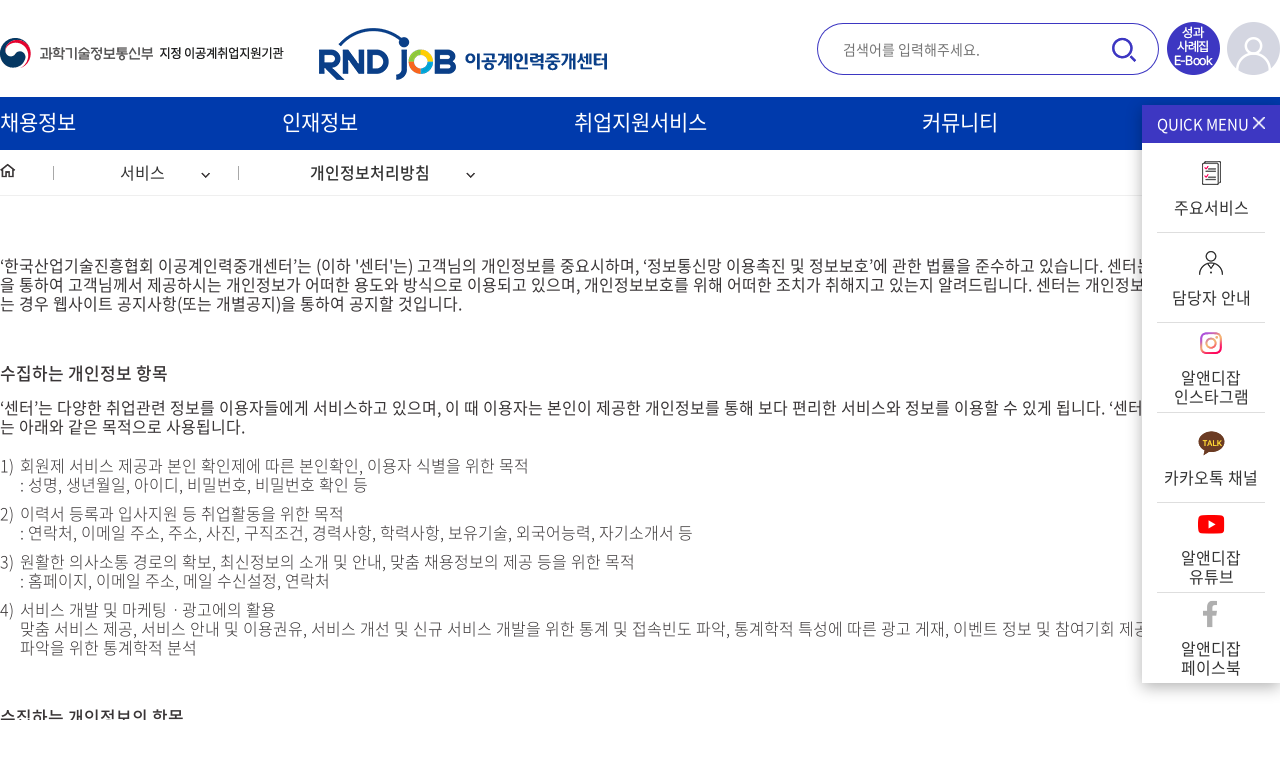

--- FILE ---
content_type: text/html; Charset=UTF-8
request_url: https://www.rndjob.or.kr/service/privacy.asp
body_size: 61717
content:

<!DOCTYPE HTML>
<html lang="ko">
<head>
	 


<script language="javascript">
function GotoP(frm, PNAME, NUM, str_cur_pack)
{	
	frm.page.value = NUM;
	frm.cur_pack.value = str_cur_pack;
	frm.target = "_self"
	frm.action = PNAME;
	frm.submit();
}
</script>
	
		<script type="text/javascript">
			function not_login() {
				alert('로그인 후 사용하세요');
				document.location.href='/service/login.asp?return_url=%2Fservice%2Fprivacy%2Easp';
			}
		</script>
	
	
		<!-- 
   
		<style type="text/css">
			.side_quick_wrap {position: relative; max-width: 1100px; width: 100%; margin: 0 auto;}
			.side_quick_box {position: fixed; width: 160px; height: auto; top: 186px; left: 50%; margin-left: 560px; z-index: 9999;-webkit-transition: all 0.3s; -moz-transition: all 0.3s; -o-transition: all 0.3s; transition: all 0.3s;}
			.side_quick_box.scrolled {top: 70px; -webkit-transition: all 0.3s; -moz-transition: all 0.3s; -o-transition: all 0.3s; transition: all 0.3s;}
			.side_quick_box .top {padding: 5px; background: #0b3f8a; margin-bottom: 1px;}
			.side_quick_box .top p {text-align: center; color: #fff;}
			.side_quick_box .list {margin-bottom: 1px;}
			.side_quick_box .list .list_ul li {padding: 10px 5px; margin-bottom: 1px; border: 1px solid #dedede;background: #fff;  -webkit-transition: all 0.3s; -moz-transition: all 0.3s; -o-transition: all 0.3s; transition: all 0.3s;}
			.side_quick_box .list .list_ul li a {font-size: 1.0em; display: inline-block; width: 100%; display: -webkit-box;
			-webkit-line-clamp: 2; -webkit-box-orient: vertical; line-height: 1.5em; max-height: 3.0em; word-break: break-all; word-wrap: break-word;  text-overflow: ellipsis; white-space: normal;  overflow: hidden; color: #000;-webkit-transition: all 0.3s; -moz-transition: all 0.3s; -o-transition: all 0.3s; transition: all 0.3s;}
			.side_quick_box .list .list_ul li:hover {background: #edf5ff; -webkit-transition: all 0.3s; -moz-transition: all 0.3s; -o-transition: all 0.3s; transition: all 0.3s;}
			.side_quick_box .list .list_ul li:hover a {text-decoration: underline; -webkit-transition: all 0.3s; -moz-transition: all 0.3s; -o-transition: all 0.3s; transition: all 0.3s;}
			.side_quick_box .list .list_ul li:last-child {margin-bottom: 0;}
			.side_quick_box .btm {background: #77787a;}
			.side_quick_box .btm a {position: relative; display: block; padding: 10px 40px; color: #fff; background: url('/images/sub/more_wht_arr.png') no-repeat right 42px center; background-size: 8px 8px; -webkit-transition: all 0.3s; -moz-transition: all 0.3s; -o-transition: all 0.3s; transition: all 0.3s;}
			.side_quick_box .btm a:after {position: absolute; content: ""; display: block; bottom: 14px; right: 42px; width: 30px; height: 1px;
		    background: #c1c2c2;-webkit-transition: all 0.3s; -moz-transition: all 0.3s; -o-transition: all 0.3s; transition: all 0.3s;}
			.side_quick_box .btm a:hover {background-position: right 25px center;-webkit-transition: all 0.3s; -moz-transition: all 0.3s; -o-transition: all 0.3s; transition: all 0.3s;}
			.side_quick_box .btm a:hover:after {right: 25px; width: 47px; -webkit-transition: all 0.3s; -moz-transition: all 0.3s; -o-transition: all 0.3s; transition: all 0.3s;}
			@media screen and (max-width: 1460px){
				.side_quick_box {left: auto; right: 0; margin-left: 0;}
			}
			@media screen and (max-width: 991px){
				.side_quick_wrap {display: none !important;}
			}
		</style>

		<div class="side_quick_wrap">
			<div class="side_quick_box">
				<div class="top">
					<p>최근 본 공고</p>
				</div>
				<div class="list">
					<ul class="list_ul">
						<li><a href="#">[전문연구요원] 딥러닝, HPC 클라우드 플랫폼 개발자 모집</a></li>
						<li><a href="#">(주)스패로우 S/W개발 전문연구요원 채용</a></li>
						<li><a href="#">주식회사 칸 기술연구소 전문연구요원을 모집합니다.</a></li>
					</ul>
				</div>
				<div class="btm">
					<a href="#">더보기</a>
				</div>
			</div>
		</div>
	
 -->


<meta name="Author" content="RND JOB 이공계인력중개센터">
<meta name="Keywords" content="job, 이공계, 인력, 채용, 기업, 구인, 구직">
<meta id="meta_description" name="Description" content="1과학기술정보통신부의 지원에 의해 국가과학기술 경쟁력 강화를 위한 이공계지원특별법 제 22조에 의거 (사) 한국산업기술협회에 설치된 이공계 취업 활동 지원을 위한 전문 기관입니다.">
<meta id="meta_og_title" property="og:title" content="RND JOB 이공계인력중개센터">
<meta id="meta_og_description" property="og:description" content="2과학기술정보통신부의 지원에 의해 국가과학기술 경쟁력 강화를 위한 이공계지원특별법 제 22조에 의거 (사) 한국산업기술협회에 설치된 이공계 취업 활동 지원을 위한 전문 기관입니다.">


<meta property="og:image" content="/images/common/head_logo.png">
<meta property="og:url" content="https://www.rndjob.or.kr/">
<meta http-equiv="X-UA-Compatible" content="IE=Edge">
<meta name="viewport" content="width=device-width, initial-scale=1.0, user-scalable=no">
<script type="text/javascript" src="/js/jquery-1.11.1.min.js"></script>
<script type="text/javascript" src="/js/jquery-migrate-1.4.1.min.js"></script>
<script type="text/javascript" src="/js/jquery.easing.1.3.js"></script>
<script type="text/javascript" src="/js/common.js"></script>
<title>서비스-개인정보처리방침 | RND JOB 이공계인력중개센터</title>
<!-- 오범진 추가 연관검색어용 --->

<link rel="stylesheet" href="/css/jquery-ui.css">
<script src="/js/jquery-ui.min.js"></script>
<!-- 오범진 추가 연관검색어용 --->

<!--[if lt IE 10]>
	<script src="/js/placeholders.min.js" type="text/javascript"></script>
<![endif]-->
<!--[if lt IE 9]>
	<script src="/js/html5shiv.js" type="text/javascript"></script>
	<script src="/js/respond.min.js" type="text/javascript"></script>
<![endif]-->
<script type="text/javascript" src="//ajax.googleapis.com/ajax/libs/webfont/1.4.10/webfont.js"></script>
<script type="text/javascript">
	////// 모집공고 변수////
	
	WebFont.load({
		// For google fonts
		google: {
		    families: ['Open Sans']
		},
		// For early access or custom font
		custom: {
			families: ['Noto Sans KR', 'Spoqa Han Sans', 'NanumMyeongjo' , 'SCDream' , 'BMDoHyeon'],
			urls: ['/css/notosans.css', '/css/spoqahansans.css' ,'/css/NanumMyeongjo.css' ,'/css/scoredream.css' , '/css/bmdohyeon.css']
		}
	});
</script>
<link rel="shortcut icon" type="image/x-icon" href="/images/common/favicon.ico" >


<script type="text/javascript" src="/js/snsShare.js"></script>
<script type="text/javascript" src="/js/slick.min.js"></script>
<script type="text/javascript" src="https://unpkg.com/default-passive-events"></script>
<script src="/js/check.js"></script>


<script src="/js/rnd.js?ver=2025-11-09 오후 8:44:17"></script>


<!-- Global site tag (gtag.js) - Google Analytics -->
<script async src="https://www.googletagmanager.com/gtag/js?id=UA-180662317-1" type="text/javascript"></script>
<script type="text/javascript">
  window.dataLayer = window.dataLayer || [];
  function gtag(){dataLayer.push(arguments);}
  gtag('js', new Date());

  gtag('config', 'UA-180662317-1');
</script>

<!-- Naver Analytics -->
<script type="text/javascript" src="//wcs.naver.net/wcslog.js"></script>
<script type="text/javascript">
if(!wcs_add) var wcs_add = {};
wcs_add["wa"] = "841e064683d188";
if(window.wcs) {
  wcs_do();
}
</script>




<iframe src="about:blank" id='procc' name='procc' style="display:none;width:100%;height:0px; border: 0px;" title="내용없음"></iframe> <link rel="stylesheet" type="text/css" href="/css/reset.css">
<link rel="stylesheet" type="text/css" href="/css/board.css?ver=7">
<link rel="stylesheet" type="text/css" href="/css/common.css?ver=9">
<link rel="stylesheet" type="text/css" href="/css/comm_respond.css?ver=2">
<link rel="stylesheet" type="text/css" href="/css/slick.css">
<link rel="stylesheet" type="text/css" href="/css/slick-theme.css">
<link rel="stylesheet" type="text/css" href="/css/print.css">
<link rel="stylesheet" type="text/css" href="/css/animate.css">
<link rel="stylesheet" type="text/css" href="/css/owl.carousel.min.css">
<link rel="stylesheet" type="text/css" href="/css/owl.theme.default.min.css">
<link rel="stylesheet" type="text/css" href="//cdn.jsdelivr.net/npm/xeicon@2.3.3/xeicon.min.css">
	<link rel="stylesheet" href="/css/sub.css" type="text/css">
	<link rel="stylesheet" href="/css/sub_respond.css" type="text/css">
	
	
	
	<style>
	.bar_list > li,
	.num_list > li,
	.abs_bull_list > li {font-weight:300;font-color:#333;}
	</style>
</head>
<body>
	<!-- wrapper -->
	<div class="wrapper">
		<!-- header -->
			
<script type="text/javascript">
$(function(){
   //통합검색용
	//var availableCity = ["서울","부산","대구","광주","울산"];

	////////////////////////////////
	//통합검색(헤더) 자동 완성기능 //
	////////////////////////////////
	$('.ser_history1').autocomplete({ 
		source: "/lib/aj_search_history_list.asp?ser_area=1", // 타이핑시 보여질 내용
		minLength: 0,
		autoFocus: true,
		focus: function(event, ui){
			return false;
		},
	}).autocomplete("widget").addClass("head_sch_ui"); // 통합검색(헤더) ui 클레스 추가 	
	//통합검색(헤더) 자동 완성기능 위치 변경
	var move_autocomplete = $('.ui-autocomplete.head_sch_ui');
	$('.head_sch_box').append(move_autocomplete);	

	////////////////////////////////
	// 통합검색 페이지 자동 완성기능 ///
	////////////////////////////////
	$('.ser_history2').autocomplete({ 
		source: "/lib/aj_search_history_list.asp?ser_area=1", // 타이핑시 보여질 내용
		minLength: 0,
		autoFocus: true,
		focus: function(event, ui){
			return false;
		},
	}).autocomplete("widget").addClass("total_sch_ui");// 통합검색 페이지 ui 클레스 추가
	// 통합검색 페이지 자동 완성기능 위치 변경
	var move_autocomplete2 = $('.ui-autocomplete.total_sch_ui');
	$('.total_sch_wrap .input_box').append(move_autocomplete2);

	

});

function login() {
	
		var f = document.lfm;
		if (f.m_id.value == "") {
		   alert('아이디를 입력해주세요');
		   f.m_id.focus();
		   return false;
		}
		if (f.m_pwd.value == "") {
		   alert('비밀번호를 입력해주세요');
		   f.m_pwd.focus();
		   return false;
		}
		
		return true;
}

</script>

<div class="header">
	<!-- skip_navi -->
	<dl class="skip_navi">
		<dt class="hide"><strong>바로가기 메뉴</strong></dt>
		<dd><a href="#real_contents">본문 바로가기</a></dd>    
		<dd><a href="#gnb">주메뉴 바로가기</a></dd>
	</dl>
	<!-- // skip_navi -->

	<!-- 메뉴 내비게이션은 /include/footer.asp 파일에 있습니다 [fnb_wrap] -->

	<!-- gnb_header -->
	<div class="gnb_header">
		<!-- head_top -->
		<div class="head_top">
			<div class="container clearfix">
				<div class="header_left_wrap clearfix">
					<div>
						<!--<span class="on_block"><img src="/images/common/srtj_head.png" alt="" style="width: 140px;"></span>-->
						<span class="on_block"><img src="/images/common/msip_logo.png" alt="과학기술정보통신부"></span>
					</div>
					<div>
						<h1 class="head_logo"><a href="/"><img src="/images/common/head_logo.png" alt="RND JOB 이공계인력중개센터"></a></h1>
					</div>
				</div>
				<div class="head_sch_box">
        
					<form action="/search/search.asp" name="tfm1" id="tfm1" method="get" class="">
						<input type="hidden" name="tch_ok" value='YES' />
						<input type="text" style="display: none;" />
						<input class="ser_history1" type="text" name="ttxt" id="ttxt" onkeypress="check_key2();"  onkeyup="inputCheckSpecial(this)"  title="검색어 입력" placeholder="검색어를 입력해주세요.">
						<button type="button" onclick="search_ok1();" class="sch_ico"><span class="ico hide">검색</span></button>
					</form>
				</div>
				
				<div class="login_ui_wrap">
					<a href="#" class="lgn_btn">

						
							<img src="/images/common/login_ui.png" alt="로그인">
						
						
					</a>
				</div>
				
				<div class="ebook-ok">
					<a href="/yard/case.asp"><img src="/images/common/ebook-ui.png" alt="ebook"></a>
				</div>
				<button type="button" class="m_gnb_btn">
					<span class="hide">모바일 주 메뉴 열기</span>
					<span class="top"></span>
					<span class="mid"></span>
					<span class="btm"></span>
				</button>
				<a href="https://www.rndjob.or.kr/search/search.asp" class="m_gnb_search_btn"></a>
			</div>
		</div>
		<!-- // head_top -->

		<!-- 로그인 레이어팝업 -->
		<div class="container">
			<div class="login_layer_wrap">
				<div class="login_layer_box">

					
					
					
					
					
					<!-- 로그인 전 -->
					<div class="before_login" >
						<div class="top_txt">
							<p>로그인 하고<br>더욱 다양한 서비스를 이용하세요.</p>
							<a href="#" class="close_btn"></a>
						</div>
						<div class="btm_box">
							<form id="lfm" name="lfm" class="layer_login_form" action="https://www.rndjob.or.kr/service/mem_login.asp" method="post" onsubmit="return login();">
								<div class="form_box">
									<input type="hidden" name="return_url" value="">
									<div class="row">
										<label for="m_id" class="hide">아이디</label>
										<div class="input_box">
											<input type="text" name="m_id" id="m_id" placeholder="아이디">
										</div>
									</div>
											
									<div class="row pwd">
										<label for="m_pwd" class="hide">비밀번호</label>
										<div class="input_box">
											<input type="password" name="m_pwd" id="m_pwd" placeholder="비밀번호">
										</div>
									</div>
									<button type="submit" class="lyr_login_btn">로그인</button>
								</div>
								
								<div class="util_btn">
									<ul class="util_btn_ul clearfix">
										<li><a href="/service/member.asp">회원가입</a></li>
										<li><a href="/service/id_pw_find.asp">계정찾기</a></li>
										<li>
											<span class="chk_each">
												<input type="checkbox" name="save_id" id="save_id" class="hide">
												<label for="save_id">
													<span class="vchkbox"></span> 
													아이디 저장
												</label>
											</span>
										</li>
									</ul>
								</div>
							</form>
						</div>
					</div>
					<!-- //로그인 전 -->

					
					
					<!-- 로그인 후 -->
					<div class=" after_login"  style='display: none;' >
						<div class="logout_box">
							<a href="/service/mem_logout.asp" class="lgout_btn">로그아웃</a>
						</div>
						<div class="member_con clearfix">
							<div class="photo_wrap">
															
									<!-- 이미지 없을 때 -->
									<span class="no_photo">
										<img src="/images/sub/no_img2.png" alt="이미지 없음">
									</span> 
									<!-- // 이미지 없을 때 -->
															
							</div>
							
							<div class="mem_info">
								<div class="mem_name">
									<span class="fw_bold"></span>님<br>
									<span class="mem_id"></span>
								</div>
								
								 								
									<!-- 개인회원일때 -->
									<a href="/mypage/my_gate.asp" class="go_mypage">마이페이지<i class="xi-angle-right"></i></a>
								 

								<div class="resume_comm">
									
									 								
									<!-- 개인회원일때 -->
									<a href="/mypage/my_write.asp">이력서 등록</a>
								 
									
								</div>
							</div>
						</div>
						<div class="btm">
							
							 								
								<!-- 개인회원일때 -->
								<ul class="clearfix">
									<li style="padding:0 9px;"><a href="/mypage/my_write_setting.asp">이력서 현황</a></li>
									<li style="padding:0 9px;"><a href="/job/online.asp">취업서비스</a></li>
									<li style="padding:0 9px;"><a href="/mypage/apply_state.asp">지원현황</a></li>
									<li style="padding:0 9px;"><a href="/mypage/scrap_job.asp">스크랩</a></li>
								</ul>
							 
								
							
						</div>
					</div>
					<!-- // 로그인 후 -->


				</div>
			</div>
		</div>
		<!-- // 로그인 레이어팝업 -->
		
	</div>
	<!-- // gnb_header -->

	<!-- m_gnb_wrap -->
	<div class="m_gnb_wrap">
		<!-- m_gnb_top -->
		<div class="m_gnb_top">
			
			<!-- 로그인 전 -->
			<div class="clearfix bg_login" >
				<div class="photo_wrap">
					<span class="no_photo">
						<img src="/images/common/login_ui.png" alt="이미지 없음">
					</span>
				</div>
				<div class="mem_info">
					<a href="/service/login.asp">로그인하기 <i class="xi-log-in"></i></a>
				</div>
			</div>
			<!-- // 로그인 전 -->


			<!-- 로그인 후 -->
			<div class="clearfix"  style='display: none;' >
				<div class="photo_wrap">

					<!-- 이미지 있을 때 -->
					<!-- <div class="photo">
						<div class="va_m">
							<img src="/images/common/smaple_photo.jpg" alt="">
						</div>
					</div> -->
					<!-- // 이미지 있을 때 -->
				
					<!-- 이미지 없을 때 -->
					<span class="no_photo">
						<img src="/images/sub/no_img2.png" alt="이미지 없음">
					</span>
					<!-- // 이미지 없을 때 -->
				
				</div>
				<div class="mem_info">
					<div class="mem_name">
						<span class="fw_bold"></span>님<br>
						<span class="mem_id"></span>
					</div>

					
					 								
						<!-- 개인회원일때 -->
						<a href="/mypage/modify.asp" class="go_mypage">마이페이지<i class="xi-angle-right"></i></a>
					 
					
					
					<a href="/service/mem_logout.asp" class="lgout_btn">로그아웃</a>
				</div>
			</div>
			<!-- // 로그인 후 -->
		</div>
		<!-- // m_gnb_top -->

		<!-- m_gnb 내부 태그는 쿼리로 들어감. -->
		<ul class="m_gnb" >	

			<!-- 로그인 후 -->		
			<!-- 마이페이지(기업) -->
			<li  style='display: none;' >
				<a href="#" class="dpth1_btn">마이페이지(기업)</a>
				<ul class="m_sub_gnb">
					<li><a href="/company/ci_info/c_gate.asp">마이페이지(기업)</a></li>
					<li><a href="/company/job_vacancy/register.asp">채용공고 관리</a></li>
					<li><a href="/company/ability/rcmm.asp">추천 인재 정보</a></li> <!-- 신규추가메뉴 -->
					<li><a href="/company/ability/scrap.asp">스크랩 인재</a></li>
					<li><a href="/company/ability/rcnt_view.asp">최근 본 인재</a></li> <!-- 신규추가메뉴 -->
					<li><a href="/company/applicant/on_applicant.asp">온라인 지원자 관리</a></li>
					<li><a href="/company/offer/offer.asp">면접제의 관리</a></li>
					<li><a href="/company/ci_info/c_modify.asp">기업정보 수정</a></li>
					<li><a href="/company/ci_info/inquiry.asp">1:1문의</a></li>
					<li><a href="/company/ci_info/close.asp">기업회원 탈퇴</a></li>
				</ul>
			</li>
			<!-- 마이페이지(기업) -->

			<!-- 마이페이지(개인) -->
			<li  style='display: none;' >
				<a href="#" class="dpth1_btn">마이페이지(개인)</a>
				<ul class="m_sub_gnb">
					<li><a href="/mypage/my_gate.asp">마이페이지(개인)</a></li>
					<li><a href="/mypage/my_write.asp">이력서 관리</a></li>
					<li><a href="/mypage/apply_state.asp">입사지원 현황</a></li>
					<li><a href="/mypage/email.asp">E-mail 입사지원</a></li>
					<li><a href="/mypage/rcmm_job.asp">추천 채용 공고</a></li> <!-- 신규추가메뉴 -->
					<li><a href="/mypage/scrap_job.asp">스크랩 공고</a></li>
					<li><a href="/mypage/like_company.asp">관심기업</a></li>
					<li><a href="/mypage/interview_offer.asp">면접제의 기업</a></li>
					<li><a href="/mypage/my_gno.asp">최근 본 공고</a></li>
					<li><a href="/mypage/online_list.asp">온라인 상담내역</a></li>
					<li><a href="/mypage/visit_list.asp">방문상담내역</a></li>
					<li><a href="/mypage/my_write_clinic.asp">이력서클리닉 내역</a></li>
					<li><a href="/mypage/hcoupon.asp">직무인적성검사 쿠폰</a></li>
          <li><a href="/mypage/ncoupon.asp">NCS모의고사</a></li>
					<li><a href="/mypage/modify.asp">개인정보 수정</a></li>
					<li><a href="/mypage/one_on_one.asp">1:1문의</a></li>
					<li><a href="/mypage/withdraw.asp">회원탈퇴</a></li>
				</ul>
			</li>
			<!-- 마이페이지(개인) -->
			<!-- // 로그인 후 -->
		</ul>
		<!-- // m_gnb -->

		<!-- <div class="m_login_wrap">
			<a href="/service/login.asp">로그인 <i class="xi-log-in"></i></a>
		</div> -->

		

		<button type="button" class="m_gnb_close"><i class="xi-close"></i><span class="hide">모바일 주 메뉴 닫기</span></button>

	</div>
	<!-- // m_gnb_wrap -->
	<div class="m_gnb_bg"></div>

	<!-- // sitemap_wrap -->
	<div class="sitemap_bg"></div>
	

	<!-- sitemap_wrap -->
	<div class="sitemap_wrap">
		<div class="container">
			<p class="title">전체메뉴</p>
			<!-- sitemap -->
			<ul class="sitemap clearfix">
			</ul>
			<!-- // sitemap -->
			<button type="button" class="sitemap_close"><img src="/images/common/sitemap_close.png" alt=""></button>
		</div>
	</div>
	
</div>





<!-- 사이드 퀵메뉴 -->
<div class="hdr_side_quick" id="quick_a1">
	<div class="hdr_siede_quick_box">
		<!--<div class="tit">QUICK MENU<span onclick="document.all.quick_a1.style.visibility='hidden';">X</span></div>-->
    <div class="tit">QUICK MENU<a href="#" class="titX"></a></div>

		<div class="quick_list bf_login">
			<ul class="clearfix">
				<li>
					<a href="/center/center_business.asp">
						<div class="va_m">
							<div class="ico_box"></div>
							<span class="txt">주요서비스</span>
						</div>
					</a>
				</li>
				<li>
					<a href="/center/center_officer.asp">
						<div class="va_m">
							<div class="ico_box"></div>
							<span class="txt">담당자 안내</span>
						</div>
					</a>
				</li>
				<li>
					<a href="https://www.instagram.com/rndjob/" target="_blank">
						<div class="va_m">
							<div class="ico_box"></div>
							<span class="txt">알앤디잡<br />인스타그램</span>
						</div>
					</a>
				</li>
				<li>
					<a href="http://pf.kakao.com/_kxbiRK" target="_blank">
						<div class="va_m">
							<div class="ico_box"></div>
							<span class="txt">카카오톡 채널</span>
						</div>
					</a>
				</li>
				<li>
					<a href="https://www.youtube.com/@알앤디잡/featured" target="_blank">
						<div class="va_m">
							<div class="ico_box"></div>
							<span class="txt">알앤디잡<br />유튜브</span>
						</div>
					</a>
				</li>
				<!--<li>
					<a href="" target="_blank">
						<div class="va_m">
							<div class="ico_box"></div>
							<span class="txt"></span>
						</div>
					</a>
				</li>-->
				<li>
					<a href="https://www.facebook.com/rndjobkoita/" target="_blank">
						<div class="va_m">
							<div class="ico_box"></div>
							<span class="txt">알앤디잡<br />페이스북</span>
						</div>
					</a>
				</li>
			</ul>
		</div>

	</div>
</div>

<!-- // 사이드 퀵메뉴 -->

		<!-- // header -->

		<!-- contents -->
		<div id="realContents" class="contents">
			<div class="container clearfix">
				<!-- sub_left -->
				<!-- sub_left -->
<div class="sub_left">
	<h2 class="sub_left_tit"><span>서비스</span></h2>
	<!-- sub_left_menu -->
	<ul class="sub_left_menu">
		
		<li class=""><a href="/yard/notice.asp">공지사항</a></li>
		<li class=""><a href="/yard/researcher.asp">연구원교육정보</a></li>
		<li class=""><a href="/yard/job_info.asp">직무소개</a></li>
		<li class="on"><a href="/yard/case.asp">성과사례집</a></li>		
		<li class=""><a href="/yard/Gallery.asp">행사 갤러리</a></li>

		
	</ul>
	<!-- // sub_left_menu -->
</div>
<!-- / /sub_left -->
<script type="text/javascript">
	$(function(){
		$(".sub_left_menu > li.on > .sub_left_menu2").slideDown();

		/*$(".sub_left_menu > li > a").click(function(){
			var child_L = $(this).parent("li").children().length;
			$(this).parent("li").addClass("on").siblings().removeClass("on");
			
			if(child_L>1){
				$(this).siblings(".sub_left_menu2").stop().slideDown();
				$(this).parent("li").siblings().find(".sub_left_menu2").stop().slideUp();
				return false;
			}
		});*/
	});
</script>
				<!-- // sub_left -->
				
				<!-- sub_right -->
				<div class="sub_right">
					<!-- sub_rtop -->
					<!-- sub_rtop -->
<div class="sub_rtop">
	<!-- <h3 class="sub_rtop_tit">개인정보처리방침</h3> -->

		<!-- 서브페이지 바로가기 메뉴 -->
    <div class="sub_qck_wrap">
      <div class="container">
        <ul class="sub_qck_ul clearfix" id="top_menu">
          <li class="menu_1"><a href="/info/entire_notice.asp">채용정보</a>
            <ul class="sub_1">
              <li><a href="/info/entire_notice.asp">우수기업 채용관</a></li>
                    <li><a href="/info/sp_rsch.asp">전문연구요원 채용관</a></li>
                    <li><a href="/info/foreigner.asp">외국인 R&D 채용관</a></li>
            </ul>
          </li>
          <li class="menu_2"><a href="/company/ability/serch.asp">인재정보</a>
            <ul class="sub_2">
              <li><a href="/company/ability/serch.asp">인재검색</a></li>
              <li><a href="/company/ability/service.asp">인재검색 서비스신청</a></li>
            </ul>
          </li>
          <li class="menu_3"><a href="/job/online.asp">취업지원서비스</a>
            <ul class="sub_3">
              <li><a href="/job/online.asp">온라인 취업상담</a></li>
              <li><a href="/job/reservation.asp">취업상담 방문예약</a></li>
              <li><a href="/job/clinic.asp">이력서 클리닉</a></li>
              <!--<li><a href="/job/aptitude_test.asp">직무 인적성 검사</a></li>-->
              <li><a href="/job/aptitude_testh.asp">인적성검사/NCS 모의고사</a></li>
              <!--<li><a href="/job/aptitude_testn.asp">NCS모의고사</a></li>-->
              <!--<li><a href="/job/comento.asp">현직자 멘토링 서비스</a></li>-->
              
              <!--<li><a href="/job/sjob.asp">직무특강</a></li>-->

            </ul>
          </li>
          <li class="menu_4"><a href="/comm/community.asp">커뮤니티</a>
            <ul class="sub_4">
              <li><a href="/comm/community.asp">전체글</a></li>
              <li><a href="/comm/board5.asp">취업수기</a></li>
              <li><a href="/comm/board7.asp">우수취업사례</a></li>
              <!--
              <li><a href="/comm/board4.asp">우수기업소개</a></li>
              <li><a href="/comm/board3.asp">취업정보</a></li>
              <li><a href="/comm/board6.asp">기타</a></li>
              -->
            </ul>
          </li>
          <li class="menu_5"><a href="/center/center_info.asp">알앤디잡소개</a>
            <ul class="sub_5">
              <li><a href="/center/center_info.asp">센터소개</a></li>
              <li><a href="/center/center_road.asp">오시는길</a></li>
              <li><a href="/center/center_business.asp">주요서비스</a></li>
              <li><a href="/center/center_officer.asp">담당자 안내</a></li>
              <li><a href="/yard/notice.asp">공지사항</a></li>
              <li><a href="/yard/Gallery.asp">행사갤러리</a></li>
              <li><a href="/yard/youtube.asp">영상관</a></li>
              <li><a href="/yard/case.asp">성과사례집 e-book</a></li>
            </ul>
          </li>
        </ul>
      </div>
    </div>
		<!-- // 서브페이지 바로가기 메뉴 -->

		<div class="bread_box_wrap">
			<!-- bread_box -->
			<div class="bread_box clearfix">
				<div class="container">
					<!-- route_box -->
					<ul class="route_box">
						<li class="home"><img src="/images/sub/home_ico.png" alt=""></li>
						<li class="route_li">
							<a href="#" class="open_nav">
								서비스
								<span class="arr"></span>
							</a>
							<ul class="sub_nav01 sub_nav">
								<li><a href="/comm/community.asp">커뮤니티</a></li>
								<li><a href="/info/sp_rsch.asp">채용정보</a></li>
								<li><a href="/company/ability/serch.asp">인재정보</a></li>
								<li><a href="/job/online.asp">취업지원 서비스</a></li>
								<li><a href="/center/center_info.asp">알앤디잡</a></li>
								<!--<li><a href="/service/login.asp">서비스</a></li>-->

								<!-- 로그인 후에만 노출 -->
								<!-- 기업 로그인시 -->
								
							</ul>
						</li>
						<li class="route_li">
							<a href="#" class="open_nav">
								개인정보처리방침
								<span class="arr"></span>
							</a>
							<ul class="sub_nav02 sub_nav">
								
								<li class=""><a href="/service/login.asp">로그인</a></li>
								<li class=""><a href="/service/member.asp">회원가입</a></li>
								<li class=""><a href="/service/id_pw_find.asp">아이디/비밀번호 찾기</a></li>
								
								<li class="on"><a href="/service/privacy.asp">개인정보처리방침</a></li>
								<li class=""><a href="/service/use.asp">이용약관</a></li>
								<li class=""><a href="/service/email_reject.asp">이메일무단수집거부</a></li>
 								<li class=""><a href="/search/search.asp">통합검색</a></li>
 								
								
							</ul>
						</li>
					</ul>
					<script type="text/javascript">
						$(function(){
							$(".open_nav").click(function(e){
								$(this).children(".arr").toggleClass('on');
								$(this).next(".sub_nav").slideToggle();
								e.stopPropagation();
							});


							//$(document).click(function(e){
								//if(!$(e.target).hasClass("sub_nav")){
									//if($(".open_nav").siblings(".sub_nav").is(":visible")){
										//$(".sub_nav:visible").slideUp();
										//$(".open_nav").children(".arr").removeClass("on");
									//}
								//}
								
							//});

						});
					</script>
					<!-- // route_box -->
					<!-- sns_box -->
					<ul class="sns_box">
						<li class="li01"><a href="" onclick="SnsShare.fbShare(document.location.href); return false;"><i class="xi-facebook"></i><span class="hide">페이스북 공유하기</span></a></li>
						<li class="li02"><a href="" onclick="SnsShare.twShare(document.title, document.location.href); return false;"><i class="xi-twitter"></i><span class="hide">트위터 공유하기</span></a></li>
						<li class="li03"><a href="" onclick="SnsShare.blogShare(document.title, document.location.href); return false;"><img src="/images/sub/blog_ico.png" alt="네이버블로그 아이콘"><span class="hide">네이버블로그 공유하기</span></a></li>
						<li class="li04"><a href="" onclick="SnsShare.storyShare(document.location.href); return false;"><i class="xi-kakaostory"></i><span class="hide">카카오스토리 공유하기</span></a></li>
						<li class="li05"><a href="" onclick="onPrint(); return false;"><img src="/images/sub/print_ico.png" alt="프린트 아이콘"><span class="hide">인쇄하기</span></a></li>
					</ul>
					<script type="text/javascript">
						$(function(){
							$(".sns_share_btn").click(function(e){
								e.preventDefault();
								$(this).find(".sub_share_box").slideToggle();
							});
							
						});
						function onPrint() {
							window.print();
						}
					</script>
					<!-- // sns_box -->
				</div>
			</div>
			<!-- // bread_box -->
		</div>
</div>
<!-- // sub_rtop -->



					<!-- // sub_rtop -->

					<!-- sub_con -->
					<div class="sub_con">
						<!-- _wrap -->
						<div class="_wrap">
							<!-- privacy -->
							<style>
	.abs_bull_list > li {margin-bottom: 10px;}
</style>

<div class="sub_each">
	<p>‘한국산업기술진흥협회 이공계인력중개센터’는 (이하 '센터'는) 고객님의 개인정보를 중요시하며, ‘정보통신망 이용촉진 및 정보보호’에 관한 법률을 준수하고 있습니다. 센터는 개인정보취급방침을 통하여 고객님께서 제공하시는 개인정보가 어떠한 용도와 방식으로 이용되고 있으며, 개인정보보호를 위해 어떠한 조치가 취해지고 있는지 알려드립니다. 센터는 개인정보취급방침을 개정하는 경우 웹사이트 공지사항(또는 개별공지)을 통하여 공지할 것입니다.</p>
</div>

<div class="sub_each">
	<p class="sub_tit2">수집하는 개인정보 항목 </p>
	<p class="mb_20">‘센터’는 다양한 취업관련 정보를 이용자들에게 서비스하고 있으며, 이 때 이용자는 본인이 제공한 개인정보를 통해 보다 편리한 서비스와 정보를 이용할 수 있게 됩니다. ‘센터’에 제공한 개인 정보는 아래와 같은 목적으로 사용됩니다.</p>
	<ul class="abs_bull_list">
		<li><span class="bull">1)</span>회원제 서비스 제공과 본인 확인제에 따른 본인확인, 이용자 식별을 위한 목적<br>: 성명, 생년월일, 아이디, 비밀번호, 비밀번호 확인 등 </li>
		<li><span class="bull">2)</span>이력서 등록과 입사지원 등 취업활동을 위한 목적<br>: 연락처, 이메일 주소, 주소, 사진, 구직조건, 경력사항, 학력사항, 보유기술, 외국어능력, 자기소개서 등 </li>
		<li><span class="bull">3)</span>원활한 의사소통 경로의 확보, 최신정보의 소개 및 안내, 맞춤 채용정보의 제공 등을 위한 목적<br>: 홈페이지, 이메일 주소, 메일 수신설정, 연락처 </li>
		<li><span class="bull">4)</span>서비스 개발 및 마케팅ㆍ광고에의 활용<br>맞춤 서비스 제공, 서비스 안내 및 이용권유, 서비스 개선 및 신규 서비스 개발을 위한 통계 및 접속빈도 파악, 통계학적 특성에 따른 광고 게재, 이벤트 정보 및 참여기회 제공, 고용 및 취업동향 파악을 위한 통계학적 분석 </li>
	</ul>
</div>

<div class="sub_each">
	<p class="sub_tit2">수집하는 개인정보의 항목 </p>
	<ul class="abs_bull_list">
		<li><span class="bull">1)</span>회원가입시 수집하는 개인정보의 범위 (회원인증방식에 따른 본인 식별 및 원활한 정보제공 통로)
			<ul class="bar_list mt_5">
				<li>필수항목 : 성명, 생년월일, 아이디, 비밀번호, 이메일 주소, 연락처, 우편번호, 주소 </li>
				<li>선택항목 : 홈페이지, 메일수신 설정</li>
			</ul>
		</li>
		<li><span class="bull">2)</span>이력서 작성시 수집하는 개인정보의 범위 (구직활동) 
			<ul class="bar_list mt_5">
				<li>필수항목 : 이름, 연락처, 주소, 성별, 이메일주소, 통화가능시간, 희망연봉, 학력사항, 경력사항 </li>
				<li>선택항목 : 어학능력, 어학시험, 컴퓨터능력, 자격증/면허증, 가족관계, 보훈/장애/병역, 활동내역, 수상내역/공모전, 연수내역, 논문/저술, 교육이수, 프로젝트</li>
			</ul>
		</li>
		<li><span class="bull">3)</span>서비스 이용과정이나 사업처리 과정에서 아래와 같은 정보들이 자동으로 생성되어 수집될 수 있습니다. 
			<ul class="bar_list mt_5">
				<li>IP Address, 쿠키, 방문 일시, 서비스 이용 기록, 불량 이용 기록 </li>
			</ul>
		</li>
	</ul>
</div>

<div class="sub_each">
	<p class="sub_tit2">개인정보의 보유 및 이용기간 </p>
	<div class="mb_10">
		<p>회원의 개인정보는 다음과 같이 개인정보의 수집목적 또는 제공받은 목적이 달성되면 파기됩니다.</p>
		<ul class="bar_list mt_5">
			<li>회원가입정보의 경우, 회원가입을 탈퇴하거나 회원에서 제명된 때 </li>
		</ul>
	</div>
	<div>
		<p>단, 관련법령의 규정에 따라 보존하여야 하는 경우에는 그러하지 않습니다. </p>
		<ul class="bar_list mt_5">
			<li>계약 또는 청약철회 등에 관한 기록 보유 : 5년 (전자상거래 등에서의 소비자보호에 관한 법률) </li>
			<li>소비자 불만 또는 분쟁처리에 관한 기록 보유 : 3년 (전자상거래 등에서의 소비자보호에 관한 법률) </li>
			<li>본인확인에 관한 기록 보유 : 6개월 (정보통신망 이용촉진 및 정보보호 등에 관한 법률) </li>
			<li>방문에 관한 기록 보유 : 3개월 (통신비밀보호법) </li>
		</ul>
	</div>
</div>

<div class="sub_each">
	<p class="sub_tit2">개인정보에 관한 민원서비스 </p>
	<div class="mb_20">
		<p>회사는 고객의 개인정보를 보호하고 개인정보와 관련한 불만을 처리하기 위하여 아래와 같이 관련 부서 및 개인정보관리책임자를 지정하고 있습니다. </p>
		<ul class="bar_list mt_5">
			<li>고객서비스담당 부서 : 이공계인력중개센터</li>
			<li>전화번호 : 02-3460-9120</li>
			<li>이메일 : rndjob@koita.or.kr </li>
		</ul>
	</div>
	<div class="mb_20">
		<ul class="bar_list">
			<li>개인정보관리책임자 : 이공계인력중개센터장</li>
			<li>전화번호 : 02-3460-9081</li>
		</ul>
	</div>
	<div class="mb_20">
		<p>귀하께서는 회사의 서비스를 이용하시며 발생하는 모든 개인정보보호 관련 민원을 개인정보관리책임자 혹은 담당부서로 신고하실 수 있습니다. 회사는 이용자들의 신고사항에 대해 신속하게 충분한 답변을 드릴 것입니다. </p>
	</div>
	<div class="mb_20">
		<p>기타 개인정보침해에 대한 신고나 상담이 필요하신 경우에는 아래 기관에 문의하시기 바랍니다. </p>
		<ul class="bar_list mt_5">
			<li>개인정보침해신고센터 전화 : 118 / 홈페이지 : http://privacy.kisa.or.kr</li>
			<li>정보보호마크 인증위원회	전화 : 02-550-9531 / 홈페이지 : http://www.eprivacy.or.kr</li>
			<li>대검찰청 첨단범죄수사과	전화 : 02-3480-2000 / 홈페이지 : http://www.spo.go.kr</li>
			<li>경찰청 사이버안전국 전화 : 182 / 홈페이지 : http://cyberbureau.police.go.kr</li>
		</ul>
	</div>
</div>

<div class="sub_each">
	<p class="sub_tit2">부 칙</p>
	<p>본 개인정보 취급방침은 2013. 2. 18. 부터 적용하고, 기존의 이용자에 대해서는 본 약관으로 대체하는 것으로 합니다. </p>
</div>
							<!-- // privacy -->
						</div>
						<!-- // _wrap -->
					</div>
					<!-- // sub_con -->
				</div>
				<!-- // sub_right -->
			</div>
		</div>
		<!-- // contents -->

		<!-- footer -->
			
	
<div id="footer" class="footer">
	<!-- quick_box -->
	<!-- <div class="quick_box">
		<div class="q_share_box">
			<button type="button" class="share_btn"><i class="xi-share-alt-o"></i><span class="hide">sns 공유버튼 열기</span></button>
			<ul class="q_share_menu">
				<li class="facebook"><a href="#" onclick="SnsShare.fbShare(document.location.href); return false;"><i class="xi-facebook"></i><span class="hide">페이스북으로 공유</span></a></li>
				<li class="twitter"><a href="#" onclick="SnsShare.twShare(document.title, document.location.href); return false;"><i class="xi-twitter"></i><span class="hide">트위터로 공유</span></a></li>
				<li class="kakaostory"><a href="#" onclick="SnsShare.storyShare(document.location.href); return false;"><i class="xi-kakaostory"></i><span class="hide">카카오스토리로 공유</span></a></li>
				<li class="googleplus"><a href="#" onclick="SnsShare.ggShare(document.location.href); return false;"><i class="xi-google-plus"></i><span class="hide">구글플러스로 공유</span></a></li>
				<li class="blog"><a href="#" onclick="SnsShare.blogShare(document.title, document.location.href); return false;"><i class="xi-naver-square"></i><span class="hide">네이버블로그로 공유</span></a></li>
			</ul>
		</div>
		<button type="button" class="top_btn"><i class="xi-arrow-up"></i><span class="hide">상단으로 이동</span></button>
	</div> -->
	<!-- // quick_box -->

	<!-- fnb_wrap -->
	<div class="fnb_wrap">
		<div class="container">
			<ul class="fnb clearfix">
				<li>
					<div>
						<a href="/info/sp_rsch.asp" class="dpth1_btn">채용정보</a>
						<ul class="sub_fnb">
							<!-- 회원전용 메뉴 -->
							<!--  -->
              <li><a href="/info/entire_notice.asp">우수기업 채용관</a></li>
							<li><a href='/info/sp_rsch.asp'>전문연구요원 채용관</a></li>
							<!-- // 회원전용 메뉴 -->
							
							<li><a href="/info/foreigner.asp">외국인 R&D 채용관</a></li>
						</ul>
					</div>
				</li>

				<!-- 기업회원 로그인 시에만 보이게 -->
				<li><!--  style='display: none;'  -->
					<div>
						<a href="/company/ability/serch.asp" class="dpth1_btn">인재정보</a>
						<ul class="sub_fnb">
							<li><a href="/company/ability/serch.asp">인재검색</a></li>
							<li><a href="/company/ability/service.asp">인재검색 서비스 신청</a></li>
						</ul>
					</div>
				</li>
				<!-- // 기업회원 로그인 시에만 보이게 -->

				<li>					
					<div>
						<a href="/job/online.asp" class="dpth1_btn">취업지원서비스</a>						
						<ul class="sub_fnb">
							<li><a href="/job/online.asp">온라인 취업상담</a></li>
							<li><a href="/job/reservation.asp">취업상담 방문예약</a></li>
							<li><a href="/job/clinic.asp">이력서 클리닉</a></li>
							<li><a href="/job/aptitude_testh.asp">인적성검사/NCS 모의고사</a></li>
              <!--<li><a href="/job/aptitude_testn.asp">NCS모의고사</a></li>-->
						</ul>
					</div>
				</li>

				<li>
					<div>
						<a href="/center/center_info.asp" class="dpth1_btn">알앤디잡</a>
						<ul class="sub_fnb">
							<li><a href="/center/center_info.asp">센터소개</a></li>
							<li><a href="/center/center_road.asp">오시는 길</a></li>
							<li><a href="/center/center_business.asp">주요서비스</a></li>
							<li><a href="/center/center_officer.asp">담당자 안내</a></li>
							<li><a href="/yard/notice.asp">공지사항</a></li>
							<li><a href="/yard/Gallery.asp">행사갤러리</a></li>
							<li><a href="/yard/youtube.asp">영상관</a></li>
							<li><a href="/yard/case.asp">성과사례집 e-book</a></li>
						</ul>
					</div>
				</li>
				
				<li>
					<div>
						<a href="" class="dpth1_btn">서비스</a>
						<ul class="sub_fnb">
							<!-- 로그인 안했을 때만 보이게 -->
							<li><a href='/service/login.asp'>로그인</a></li><li><a href='/service/member.asp'>회원가입</a></li><li><a href='/service/id_pw_find.asp'>아이디/비밀번호 찾기</a></li>							
							<!-- // 로그인 안했을 때만 보이게 -->
							<li><a href="/service/privacy.asp">개인정보처리방침</a></li>
							<li><a href="/service/use.asp">이용약관</a></li>
							<li><a href="/service/email_reject.asp">이메일무단수집거부</a></li>
							<li><a href='/search/search.asp'>통합검색</a></li>
						</ul>
					</div>
				</li>

			</ul>
		</div>
		<script type="text/javascript">
			$(function(){
				var fnbLength = $(".fnb_wrap .fnb > li").length;
				//console.log(fnbLength);
				if(fnbLength == 4){
					$(".fnb_wrap .fnb").addClass("fng_4li");
				}
			});
		</script>
	</div>
	<!-- // fnb_wrap -->

	<!-- banner_box -->
	<div class="banner_box">
		<!-- container -->
		<div class="container">
			<!-- banner_slider -->
			<ul class="banner_slider">
				
				<li><a href="https://www.ibk.co.kr/common/navigation.ibk?linkUrl=/intro/sub_main.jsp" target="_blank" rel="noopener noreferrer"><img src="https://www.rndjob.or.kr/upload_file/banner/IBK기업은행.PNG" alt="IBK 기업은행"></a></li>
				
				<li><a href="https://job.seongnam.go.kr/" target="_blank" rel="noopener noreferrer"><img src="https://www.rndjob.or.kr/upload_file/banner/성남시일자리센터_로고.png" alt="성남시 일자리센터"></a></li>
				
				<li><a href="https://www.moti.or.kr/" target="_blank" rel="noopener noreferrer"><img src="https://www.rndjob.or.kr/upload_file/banner/국방전직교육원(0).PNG" alt="국방전직교육원"></a></li>
				
				<li><a href="http://jobjapan.jobtogether.net/" target="_blank" rel="noopener noreferrer"><img src="https://www.rndjob.or.kr/upload_file/banner/banner03.png" alt="KITA X KOBA"></a></li>
				
				<li><a href="http://www.seoul.go.kr/main/index.html" target="_blank" rel="noopener noreferrer"><img src="https://www.rndjob.or.kr/upload_file/banner/banner04.png" alt="서울특별시"></a></li>
				
				<li><a href="http://u-link.ust.ac.kr/ulink/index.do" target="_blank" rel="noopener noreferrer"><img src="https://www.rndjob.or.kr/upload_file/banner/U-LINK Platform_CI.png" alt=""></a></li>
				
				<li><a href="https://www.work.go.kr/seekWantedMain.do" target="_blank" rel="noopener noreferrer"><img src="https://www.rndjob.or.kr/upload_file/banner/워크넷.jpg" alt="워크넷"></a></li>
				
				<li><a href="https://www.ibkonejob.co.kr/jp/cms/main.do" target="_blank" rel="noopener noreferrer"><img src="https://www.rndjob.or.kr/upload_file/banner/아이원잡로고(배경무).png" alt="IBK기업은행"></a></li>
				
				<li><a href="https://kbgoodjob.kbstar.com/job/GW000010.kb" target="_blank" rel="noopener noreferrer"><img src="https://www.rndjob.or.kr/upload_file/banner/banner05.png" alt="KB Goodjob"></a></li>
				
				<li><a href="https://www.wbridge.or.kr/" target="_blank" rel="noopener noreferrer"><img src="https://www.rndjob.or.kr/upload_file/banner/W-Bridge 최종(로고만).png" alt="WISET"></a></li>
				
				<li><a href="https://www.wiset.or.kr/main.jsp" target="_blank" rel="noopener noreferrer"><img src="https://www.rndjob.or.kr/upload_file/banner/위셋로고.png" alt="한국여성과학기술인육성재단"></a></li>
				
				<li><a href="http://pf.kakao.com/_vxfxonT" target="_blank" rel="noopener noreferrer"><img src="https://www.rndjob.or.kr/upload_file/banner/산기협_카톡채널_배너_0629.jpg" alt="한국산업기술진흥협회 카카오톡 채널"></a></li>
				
				<!-- <li><a href="https://www.rsec.or.kr/front/main.do" target="_blank"><img src="/images/common/banner02.png" alt="고경력과학기술인지원센터"></a></li>
				<li><a href="http://jobjapan.jobtogether.net/" target="_blank"><img src="/images/common/banner03.png" alt="KITA JOB JAPAN"></a></li>
				<li><a href="http://www.seoul.go.kr/main/index.html" target="_blank"><img src="/images/common/banner04.png" alt="서울특별시"></a></li>
				<li><a href="https://kbgoodjob.kbstar.com/job/GW000010.kb" target="_blank"><img src="/images/common/banner05.png" alt=""></a></li>
				<li><a href="https://www.ibk.co.kr/" target="_blank"><img src="/images/common/banner06.png" alt="IBK 기업은행"></a></li>
				<li><a href="https://www.wiset.or.kr/main.jsp" target="_blank"><img src="/images/common/banner01.png" alt="한국여성과학기술인지원센터"></a></li>
				<li><a href="https://www.rsec.or.kr/front/main.do" target="_blank"><img src="/images/common/banner02.png" alt="고경력과학기술인지원센터"></a></li>
				<li><a href="http://jobjapan.jobtogether.net/" target="_blank"><img src="/images/common/banner03.png" alt="KITA JOB JAPAN"></a></li>
				<li><a href="http://www.seoul.go.kr/main/index.html" target="_blank"><img src="/images/common/banner04.png" alt="서울특별시"></a></li>
				<li><a href="https://kbgoodjob.kbstar.com/job/GW000010.kb" target="_blank"><img src="/images/common/banner05.png" alt=""></a></li>
				<li><a href="https://www.ibk.co.kr/" target="_blank"><img src="/images/common/banner06.png" alt="IBK 기업은행"></a></li> -->
			</ul>
			<!-- // banner_slider -->
			<a href="" class="counsel_btn"><img src="/images/common/counsel_btn.png" alt=""></a>
		</div>
		<!-- // container -->
		<script type="text/javascript">
            ////// 모집분야 공고 ////
			var count = 0;
			///// 전형절차 ///////
            var prcnt = 1;

			$('.banner_slider').slick({
				autoplay: true,
				autoplaySpeed: 2000,
				infinite: true,
				dots: false,
				slidesToShow: 6,
				slidesToScroll: 1,
				responsive: [
					{
						breakpoint: 769,
						settings: {
							slidesToShow: 3
						}
					},
					{
						breakpoint: 480,
						settings: {
							slidesToShow: 1
						}
					}
				]
			});
		</script>
		
	</div>
	<!-- // banner_box -->

	<!-- foot_box -->
	<div class="foot_box">
		<!-- foot_top -->
		<div class="foot_top">
			<!-- container -->
			<div class="container clearfix">
				<!-- link_list -->
				<ul class="link_list clearfix">
					<li><a href="/service/privacy.asp" class="fw_bold">개인정보처리방침</a></li>
					<li><a href="/service/use.asp">이용약관</a></li>
					<li><a href="/service/email_reject.asp">이메일무단수집거부</a></li>
					<li><a href="/yard/notice.asp ">공지사항</a></li>
					<!-- <li><a href="http://data.rndjob.or.kr/intro.do" target='_blank'>Open API</a></li> -->
				</ul>
				<!-- // link_list -->
				<!-- site_baro_box -->
				<div class="site_baro_box">
					<div class="baro_box">
						<button type="button" class="site_btn">관련사이트 바로가기<span class="baro_arr"><img src="/images/common/baro_btn_bg.png" alt=""></span></button>
						<ul class="site_link">
							<li><a href="https://www.koita.or.kr" target="_blank">한국산업기술진흥협회</a></li>
							<!-- <li><a href="" target="_blank">관련사이트</a></li> -->
						</ul>
					</div>
					<button type="button" class="top_btn2">TOP</button>
				</div>
				<!-- // site_baro_box -->
				<script type="text/javascript">
					$(function(){
						var foot_site_speed = 300,
						foot_site_easing = "easeOutQuint";

						$(".site_btn").click(function(e){
							if($(this).siblings(".site_link").is(":hidden")){
								$(".site_link:visible").slideUp(foot_site_speed, foot_site_easing);
								$(this).siblings(".site_link").slideDown(foot_site_speed, foot_site_easing);
								$(this).children(".baro_arr").addClass('rotate');
							}
							else{
								$(this).siblings(".site_link").slideUp(foot_site_speed, foot_site_easing);
								$(this).children(".baro_arr").removeClass('rotate');
							}
							e.stopPropagation();
						});

						$(document).click(function(){
							if($(".site_btn").siblings(".site_link").is(":visible")){
								$(".site_link:visible").slideUp();
								$(".site_btn").children(".baro_arr").removeClass('rotate');
							}
						});
					});
				</script>
			</div>
			<!-- // container -->
		</div>
		<!-- // foot_top -->

		<!-- container -->
		<div class="container">
			<!-- foot_btm -->
			<div class="foot_btm">
				<a href="/" class="foot_logo"><img src="/images/common/foot_logo.png" alt=""></a>
				<div class="txt_box">
					<p>(사)한국산업기술진흥협회</p>
					<p>(58217) 서울시 서초구 바우뫼로 37길 37 산기협회관 10층(양재동 20-17)<span class="pl_20">TEL. 02-3460-9120</span><span class="pl_20">FAX. 02-3460-9159</span></p>
					<p>사업자등록번호 : 220-82-00051<span class="pl_20">직업소개사업등록번호 : 2010-3210114-14-5-00048</span><span class="pl_20">통신판매업 신고번호 : 서초 제09539</span><span class="pl_20">대표자명 : 구자균</span></p>
					<p>Copyrightⓒ 2019 이공계인력중개센터(RNDJOB.or.kr).  All rights reserved.</p>
				</div>
			</div>
			<!-- // foot_btm -->
		</div>
		<!-- // container -->
	</div>
	<!-- // foot_box -->

	

		<style type="text/css">
			.side_quick_wrap {display: none; position: relative; max-width: 1100px; width: 100%; margin: 0 auto;}
			.side_quick_wrap .side_quick_box {position: fixed; width: 160px; height: auto; top: 186px; left: 50%; margin-left: 640px; z-index: 9999;-webkit-transition: all 0.3s; -moz-transition: all 0.3s; -o-transition: all 0.3s; transition: all 0.3s;}
			.side_quick_wrap .side_quick_box.scrolled {top: 70px; -webkit-transition: all 0.3s; -moz-transition: all 0.3s; -o-transition: all 0.3s; transition: all 0.3s;}
			.side_quick_wrap .side_quick_box .top {padding: 10px; background: #0b3f8a; margin-bottom: 5px;}
			.side_quick_wrap .side_quick_box .top p {text-align: center; color: #fff;}
			.side_quick_wrap .side_quick_box .list {margin-bottom: 5px;}
			.side_quick_wrap .side_quick_box .list .list_ul li {padding: 10px 8px; margin-bottom: 5px; border: 1px solid #ccc;background: #fff;  -webkit-transition: all 0.3s; -moz-transition: all 0.3s; -o-transition: all 0.3s; transition: all 0.3s;}
			.side_quick_wrap .side_quick_box .list .list_ul li a {font-size: 1.0em; display: inline-block; width: 100%; display: -webkit-box;
			-webkit-line-clamp: 2; -webkit-box-orient: vertical; line-height: 1.5em; max-height: 3.0em; word-break: break-all; word-wrap: break-word;  text-overflow: ellipsis; white-space: normal;  overflow: hidden; color: #000;-webkit-transition: all 0.3s; -moz-transition: all 0.3s; -o-transition: all 0.3s; transition: all 0.3s;}
			.side_quick_wrap .side_quick_box .list .list_ul li:hover {background: #edf5ff; -webkit-transition: all 0.3s; -moz-transition: all 0.3s; -o-transition: all 0.3s; transition: all 0.3s;}
			.side_quick_wrap .side_quick_box .list .list_ul li:hover a {text-decoration: underline; -webkit-transition: all 0.3s; -moz-transition: all 0.3s; -o-transition: all 0.3s; transition: all 0.3s;}
			.side_quick_wrap .side_quick_box .list .list_ul li:last-child {margin-bottom: 0;}
			.side_quick_wrap .side_quick_box .btm {background: #77787a;}
			.side_quick_wrap .side_quick_box .btm a {position: relative; display: block; padding: 10px 40px; color: #fff; background: url('/images/sub/more_wht_arr.png') no-repeat right 42px center; background-size: 8px 8px; -webkit-transition: all 0.3s; -moz-transition: all 0.3s; -o-transition: all 0.3s; transition: all 0.3s;}
			.side_quick_wrap .side_quick_box .btm a:after {position: absolute; content: ""; display: block; bottom: 14px; right: 42px; width: 30px; height: 1px;
			background: #c1c2c2;-webkit-transition: all 0.3s; -moz-transition: all 0.3s; -o-transition: all 0.3s; transition: all 0.3s;}
			.side_quick_wrap .side_quick_box .btm a:hover {background-position: right 25px center;-webkit-transition: all 0.3s; -moz-transition: all 0.3s; -o-transition: all 0.3s; transition: all 0.3s;}
			.side_quick_wrap .side_quick_box .btm a:hover:after {right: 25px; width: 47px; -webkit-transition: all 0.3s; -moz-transition: all 0.3s; -o-transition: all 0.3s; transition: all 0.3s;}
			

			.side_quick_wrap_m {position: relative; display: none;}
			.side_quick_wrap_m .side_quick_box {z-index: 9999; position: fixed; bottom: 20px; right: 0;}
			.side_quick_wrap_m .side_quick_box .cover {position: relative; display: table; margin: 10px auto 0 auto; width: 75px; height: 75px; background: #3f51b5; border-radius: 50%;}
			.side_quick_wrap_m .side_quick_box .cover .view_btn {display: table-cell; font-size: 1.2em; vertical-align: middle; color: #fff; text-align: center;}
			.side_quick_wrap_m .side_quick_box .cover .cov_cls_btn {position: absolute; display: inline-block; color: #4eb5c6; bottom: -5px; left: -17px; font-size: 20px;}
			.side_quick_wrap_m .side_quick_box .list {position: relative; display: none; width: 200px; height: auto; background: #fff;}
			.side_quick_wrap_m .side_quick_box .list .list_ul li {position: absolute; left: 0; bottom: 0; width: 100%; box-sizing: border-box; padding: 10px 8px;  background: #edf5ff; -webkit-transition: all 0.4s; -moz-transition: all 0.4s; -o-transition: all 0.4s; transition: all 0.4s;}
			 .side_quick_wrap_m .side_quick_box .list .list_ul li:nth-child(2) {border-bottom: 1px solid #ccc;}
			 .side_quick_wrap_m .side_quick_box .list .list_ul li:nth-child(3) {border-bottom: 1px solid #ccc;}
			 .side_quick_wrap_m .side_quick_box .list .list_ul li:nth-child(4) {border-bottom: 1px solid #ccc;}
			 .side_quick_wrap_m .side_quick_box .list .list_ul li:nth-child(5) {border-bottom: 1px solid #ccc;}
			.side_quick_wrap_m .side_quick_box .list .list_ul li a {font-size: 1.0em;  display: block; width: 100%; display: -webkit-box;
			-webkit-line-clamp: 2; -webkit-box-orient: vertical; line-height: 1.4em; max-height: 3.0em; word-break: break-all; word-wrap: break-word;  text-overflow: ellipsis; white-space: normal;  overflow: hidden; color: #000;}
			.side_quick_wrap_m .side_quick_box .qck_btn_wrap {display: none; position: relative; width: 100%;}
			.side_quick_wrap_m .side_quick_box .qck_btn_wrap:before {z-index: -1; position: absolute; content:""; display: block; width: 100%; height: 100%; background: #323646; opacity: 0.9;}
			.side_quick_wrap_m .side_quick_box .qck_btn_wrap a {display: inline-block; color: #fff; padding: 5px 8px;}
			.side_quick_wrap_m .side_quick_box .qck_btn_wrap a.more_btn {float: right;}

			@media screen and (max-width: 1460px){
				.side_quick_wrap {display: none !important;}
				.side_quick_wrap_m {display: none;}
			}
		</style>
		
		

		<div class="side_quick_wrap">
			<div class="side_quick_box">
				<div class="top">
					<p>최근 본 공고</p>
				</div>
				<div class="list">
					<ul class="list_ul">
						
					</ul>
				</div>
				<div class="btm">
					<a href="/mypage/my_gno.asp">더보기</a>
				</div>
			</div>
		</div>
		
		

		<!-- 모바일용 -->
		<div class="side_quick_wrap_m">
			<div class="side_quick_box">
				<div class="qck_btn_wrap clearfix">
					<a href="#" class="close_btn">닫기</a>
					<a href="/mypage/my_gno.asp" class="more_btn">더보기<i class="xi-angle-right-min"></i></a>
				</div>
				<div class="list">
					<ul class="list_ul">
						
					</ul>
				</div>
				<div class="cover">
					<a href="#" class="view_btn">최근 본<br>공고</a>
					<a href="#" class="cov_cls_btn"><i class="xi-close-circle"></i></a>
				</div>
			</div>
		</div>
		<!-- // 모바일용 -->
		<script type="text/javascript">
			

			$(function(){

				$viewBtn = $('.side_quick_wrap_m .cover .view_btn');
				$clsBtn = $('.side_quick_wrap_m .qck_btn_wrap .close_btn');
				$listLi = $('.side_quick_wrap_m .side_quick_box .list li');
				$listBox = $('.side_quick_wrap_m .side_quick_box .list');
				$btnBox = $('.side_quick_wrap_m .side_quick_box .qck_btn_wrap');
				$covclsBtn = $('.side_quick_wrap_m .side_quick_box .cover .cov_cls_btn');

				$viewBtn.click(function(){
				   $listBox.fadeIn();
				   $btnBox.delay(400).fadeIn(400);
				   
					var xHeight = 0;

				   $listLi.each(function(i){
						 
					  $listLi.eq(i).css('bottom' , ''+xHeight+'px');
					  
					  xHeight += $(this).outerHeight()-1;
					  //console.log(xHeight);
					  $('.side_quick_wrap_m .side_quick_box .list').css('height' , xHeight + 'px');

				   });
				   return false;
				});


				$clsBtn.click(function(){
					$btnBox.fadeOut();
					$listBox.delay(100).fadeOut(200);
					$listLi.css('bottom' , '0');
					return false;
				});

				$covclsBtn.click(function(){
					$('.side_quick_wrap_m').stop().fadeOut(100);
					return false;
				});

				
			});
		</script>

	
		
</div>
<!-- NAVER SCRIPT START 11/21 -->
<script type="text/javascript" src="//wcs.naver.net/wcslog.js"></script>
<script type="text/javascript">
if (!wcs_add) var wcs_add={};
wcs_add["wa"] = "s_5115d150a988";
if (!_nasa) var _nasa={};
wcs.inflow("rndjob.or.kr");
wcs_do(_nasa);
</script>
<!-- NAVER SCRIPT END 11/21 -->

<!-- AceCounter Log Gathering Script V.7.5.AMZ2017020801 -->

<script language='javascript'>

           var _AceGID=(function(){var Inf=['gtp15.acecounter.com','8080','AB1A36672147814','AW','0','NaPm,Ncisy','ALL','0']; var _CI=(!_AceGID)?[]:_AceGID.val;var _N=0;var _T=new Image(0,0);if(_CI.join('.').indexOf(Inf[3])<0){_T.src =( location.protocol=="https:"?"https://"+Inf[0]:"http://"+Inf[0]+":"+Inf[1]) +'/?cookie'; _CI.push(Inf);  _N=_CI.length; } return {o: _N,val:_CI}; })();

          // var _AceCounter=(function(){var G=_AceGID;var _sc=document.createElement('script');var _sm=document.getElementsByTagName('script')[0];if(G.o!=0){var _A=G.val[G.o-1];var _G=(_A[0]).substr(0,_A[0].indexOf('.'));var _C=(_A[7]!='0')?(_A[2]):_A[3];var _U=(_A[5]).replace(/\,/g,'_');_sc.src=(location.protocol.indexOf('http')==0?location.protocol:'http:')+'//cr.acecounter.com/Web/AceCounter_'+_C+'.js?gc='+_A[2]+'&py='+_A[4]+'&gd='+_G+'&gp='+_A[1]+'&up='+_U+'&rd='+(new Date().getTime());_sm.parentNode.insertBefore(_sc,_sm);return_sc.src;}})();

</script>

<noscript><img src='http://gtp15.acecounter.com:8080/?uid=AB1A36672147814&je=n&' border='0' width='0' height='0' alt=''></noscript>       

<!-- AceCounter Log Gathering Script End -->




		<!-- // footer -->
	</div>
	<!-- // wrapper -->
</body>
</html>

--- FILE ---
content_type: text/css
request_url: https://www.rndjob.or.kr/css/reset.css
body_size: 2114
content:
@charset "UTF-8";

/********* reset.css **********/
html, body, div, span, applet, object, iframe,
h1, h2, h3, h4, h5, h6, p, blockquote, pre,
a, abbr, acronym, address, big, cite, code,
del, dfn, em, img, ins, kbd, q, s, samp,
small, strike, strong, sub, sup, tt, var,
b, u, i, center,
dl, dt, dd, ul, ol, li,
fieldset, form, label, legend,
table, caption, tbody, tfoot, thead, tr, th, td,
article, aside, canvas, details, embed, 
figure, figcaption, footer, header, hgroup, 
menu, nav, output, ruby, section, summary,
time, mark, audio, video {
	margin: 0;
	padding: 0;
	border: 0;
	font-size: 100%;
	font: inherit;
	-webkit-box-sizing:border-box; 
	-moz-box-sizing:border-box; 
	box-sizing:border-box;
}

/* HTML5 display-role reset for older browsers */
article, aside, details, figcaption, figure, 
footer, header, hgroup, menu, nav, section {
	display: block;
}

h1,h2,h3,h4,h5,h6 {font-size:1em; font-weight:normal;}
ul,ol,li {list-style-type:none;}
a {color: #333; text-decoration:none;}
img {max-width:100%; max-height:100%; border:0 none; vertical-align:top;}
address {font-style:normal;}
/* 에디터 삽입 컨텐츠 내 테이블 스타일 적용을 위해 주석처리.
table {width:100%; border-spacing: 0; border-collapse:collapse; table-layout:fixed;} 
*/
button {margin:0; padding:0; -webkit-box-sizing:border-box; -moz-box-sizing:border-box; box-sizing:border-box; border:0 none; background-color:transparent; font-family:inherit; font-size:inherit; cursor:pointer;}
input {-webkit-box-sizing:border-box; -moz-box-sizing:border-box; box-sizing:border-box; padding:0;}
textarea {width:100%; -webkit-box-sizing:border-box; -moz-box-sizing:border-box; box-sizing:border-box;}
select {cursor:pointer;}

/* 에디터 삽입 컨텐츠 리셋스타일 제거. */
.editor_view ol, .editor_view ol > li {list-style-type:decimal;}
.editor_view ul, .editor_view ul > li {list-style-type:disc;}
.editor_view ol, .editor_view ul {padding-left:19px;}
.editor_view i, .editor_view em {font-style:italic;}
.editor_view b, .editor_view strong {font-weight:bold;}

--- FILE ---
content_type: text/css
request_url: https://www.rndjob.or.kr/css/board.css?ver=7
body_size: 66114
content:
@charset "UTF-8";

/********** useful **********/
.hide {position:absolute; left:-9999px; overflow:hidden; width:1px; height:1px; line-height:1px; font-size:1px;}
caption {position:static; overflow:hidden; width:1px; height:1px; margin:0; padding:0; font-size:1px; text-indent:-9999px;}
.clearfix:after {content:""; display:block; width:0; height:0; font-size:0; clear:both;}
.none {display:none !important;}
.on_iblock {display:inline-block !important;}
.on_block {display:block !important;}
.pc-view {display:block !important;}
.m-view {display:none !important;}
.fc_fff {color:#fff;}
.fc_333 {color:#333;}
.fc_666 {color:#666;}
.fc_blue {color:#4385ff;}
.fc_skyblue {color:#00a1d5;}
.fc_red {color:#e42626;}
.fw_500 {font-weight:500;} 
.fw_bold {font-weight:500;} /* 주 사용 폰트의 font-face 에 맞춰 사용 */
.ta_l {text-align:left !important;}
.ta_c {text-align:center !important;}
.ta_r {text-align:right !important;}
.dotdot {display: block; overflow: hidden; white-space: nowrap; text-overflow: ellipsis;}
.mid_helper {display:inline-block; height:100%; vertical-align:middle;}
.link_txt {color:#7692d8;}
.link_txt.break {word-break:break-all;}
.link_txt:hover {text-decoration:underline;}

.on_991 {display:none !important;}
.on_767 {display:none !important;}
.on_640 {display:none !important;}
.on_480 {display:none !important;}
.ib_991 {display:none !important;}
.ib_767 {display:none !important;}
.ib_640 {display:none !important;}
.ib_480 {display:none !important;}
.i_991 {display:none !important;}
.i_767 {display:none !important;}
.i_640 {display:none !important;}
.i_480 {display:none !important;}

.mt_5 {margin-top:5px;}
.mt_10 {margin-top:10px;}
.mt_15 {margin-top:15px;}
.mt_20 {margin-top:20px;}
.mt_25 {margin-top:25px;}
.mt_30 {margin-top:30px;}
.mt_40 {margin-top:40px;}
.mt_50 {margin-top:50px;}

.mb_5 {margin-bottom:5px;}
.mb_10 {margin-bottom:10px;}
.mb_15 {margin-bottom:15px;}
.mb_20 {margin-bottom:20px;}
.mb_25 {margin-bottom:25px;}
.mb_30 {margin-bottom:30px;}
.mb_40 {margin-bottom:40px;}
.mb_50 {margin-bottom:50px;}

.mr_5 {margin-right: 5px;}
.mr_10 {margin-right: 10px;}
.mr_20 {margin-right: 20px;}


.ml_10 {margin-left: 10px;}
.ml_20 {margin-left: 20px;}
/********** // useful **********/

/* bullet list, txt */
.bar_list > li {margin-bottom:3px; padding-left:13px; background: url('/images/bull/bull_bar.jpg') 0px 9px no-repeat; word-break:keep-all;}
.bar_list > li:last-child {margin-bottom:0 !important;}
.dot_list > li {margin-bottom:10px; padding-left:13px; background: url('/images/bull/bull_dot.jpg') 2px 7px no-repeat; word-break:keep-all;
font-family: 'Noto Sans KR', 'sans-serif' !important;}
.dot_list > li:last-child {margin-bottom:0 !important;}
.wdot_list > li {margin-bottom:3px; padding-left:13px; background: url('/images/bull/bull_wdot.png') 2px 7px no-repeat; color:#fff; word-break:keep-all;}
.wdot_list > li:last-child {margin-bottom:0 !important;}
.arr_list > li {margin-bottom:3px; padding-left:13px; background: url('/images/bull/bull_arr.png') 0px 7px no-repeat; word-break:keep-all;}
.arr_list > li:last-child {margin-bottom:0 !important;}
.num_list {padding-left:20px;}
.num_list > li {margin-bottom:3px; list-style-type:decimal; word-break:keep-all;}
.num_list > li:last-child {margin-bottom:0 !important;}
.abs_bull_list > li {position:relative; z-index:1; margin-bottom:3px; padding-left:20px; word-break:keep-all;}
.abs_bull_list > li:last-child {margin-bottom:0 !important;}
.abs_bull_list .bull {position:absolute; left:0; top:0; z-index:1;}

.bar_txt {padding-left:13px; background: url('/images/bull/bull_bar.jpg') 0px 8px no-repeat; word-break:keep-all;}
.dot_txt {padding-left:13px; background: url('/images/bull/bull_dot.jpg') 2px 7px no-repeat; word-break:keep-all;}
.wdot_txt {padding-left:13px; background: url('/images/bull/bull_wdot.png') 2px 7px no-repeat; color:#fff; word-break:keep-all;}
.arr_txt {padding-left:13px; background: url('/images/bull/bull_arr.png') 0px 6px no-repeat; word-break:keep-all;}
/* // bullet list, txt */

/* sch_bar */
.sch_bar_box {position: relative;margin-bottom: 15px;}
.total_txt {margin-bottom:10px;}
.total_txt .num {color:#ff035c; font-weight: 700;}
.sch_bar_box .total_txt {float:left; margin-top:10px; margin-bottom:0;}
.sch_bar {float:right;}
.sch_bar:after {content:""; display:block; width:0; height:0; clear:both;}
.sch_label {display:inline-block; float:left; height:40px; line-height:40px; margin-right:5px;}
.sch_slt {display:inline-block; float:left; height:53px; margin-right:5px; border:1px solid #dee4eb;}
.sch_input {display:inline-block; float:left; width: 460px; height:53px; padding: 0 10px; border:1px solid #dee4eb;}
.sch_btn {display:inline-block; float:left; width:80px; height:52px; line-height:52px; background-color:#3d37c2; 
color:#fff; font-family:inherit; font-size:1em; font-weight:300; text-align:center; -webkit-transition:background-color 0.3s;
-moz-transition:background-color 0.3s; transition:background-color 0.3s;}
.sch_btn .ico {display:inline-block; padding-left:27px; background:url('/images/basic/sch_ico.png') 0 center no-repeat; background-size:18px;}
.sch_btn:hover, .sch_btn:focus {background-color:#363a48;}
/* // sch_bar */

/* sub_sch_box */
.sub_sch_box {position:relative; z-index:1; margin-bottom:40px; padding:15px 80px; padding-right:80px; background-color:#f2f2f2; border-radius:5px;}
.sub_sch_box .row {display:table; width:100%; margin-bottom:10px;}
.sub_sch_box .row:last-of-type {margin-bottom:0;}
.sub_sch_box label {display:table-cell; width:85px; font-size:1.250em; vertical-align:middle; font-weight: 600; text-align:center;}
.sub_sch_box .slt_box {display:table-cell; padding-right:15px; vertical-align:middle;}
.sub_sch_box select {width:100%; height:50px; border:0 none; border-radius:3px; color:#888; cursor:pointer;}
.sub_sch_box .input_box {display:table-cell; padding-right:15px; vertical-align:middle;}
.sub_sch_box input {width:100%; height:50px; padding: 0 15px; border:0 none; border-radius:3px; color:#555;}
.sub_sch_box .input_box.date {font-size:0;}
.sub_sch_box .input_box.date input {width:46%; padding:0 5px; padding-right:45px; background: #fff url('/images/basic/cal_sch_ico.jpg') right center no-repeat; font-size:13px; text-align:center; cursor:pointer;}
.sub_sch_box .input_box.date .date_wave {display:inline-block; width:8%; font-size:15px; text-align:center;}
.sub_sch_box .row > *:last-child {padding-right:0;}
.st_sch_btn {display:block; position:absolute; right:80px; top:50%; z-index:1; overflow:hidden; width:50px; height:50px; line-height: 50px; margin-top:-25px; background:url('/images/sub/mjr_sch_ico.png') center center no-repeat; /* background-color: #0a3f88; */ border-radius:3px; -webkit-transition:background-color 0.3s; -moz-transition:background-color 0.3s; transition:background-color 0.3s; text-align:center;}
.st_sch_btn .ico {display:inline-block; height:40px; line-height:40px; padding-left:27px;  background-size:18px; color:#fff;}
input[type=text]::-ms-clear {display:none;}/*검색창 x표시*/
/* .st_sch_btn:hover, .st_sch_btn:focus {background-color:#363a48;} */

.sub_sch_box.rows .st_sch_btn {height:90px; line-height:90px; margin-top:-45px;}

.sub_sch_box.skin2 {background-color:#FFF; border-top:2px solid #5f6577; border-bottom:1px solid #ebebeb; border-radius:0;}
.sub_sch_box.skin2 select, .sub_sch_box.skin2 input, .sub_sch_box.skin2 .input_box.date input {background-color:#f7f7f7;}
.sub_sch_box.skin2 select, .sub_sch_box.skin2 input, .sub_sch_box.skin2 .st_sch_btn {border-radius:0;}
/* // sub_sch_box */

/* board_list */
.board_list {width:100%; border-top:2px solid #3d37c2; text-align:center; border-collapse:collapse; table-layout:fixed;}
.board_list thead {border-bottom:1px solid #d5d5d5; background-color:#f6f7fd;}
.board_list tbody tr {border-bottom:1px solid #d5d5d5; -webkit-transition:all 0.3s; -moz-transition:all 0.3s; transition:all 0.3s;}
.board_list tbody tr.top {background-color: #fcf0f0 !important;}
.board_list tbody tr:hover {background-color:#fcfcff;}
.board_list th {background-color: #eaeeff; font-weight: 500; font-size: 1.063em;}
.board_list th, .board_list td {padding:13px 10px; font-size: 1.063em !important; /* border-left:1px solid #d5d5d5; */}

.board_list td.file {font-size:0;}
.board_list tr > *:first-child {border-left:0 none;}
.sub_con .notice_wrap .board_list tbody tr td.date {font-weight:300;}
.board_list .tit {text-align:left;}
.board_list .tit a {display:inline-block; position:relative;z-index:1;overflow:hidden;max-width:100%;min-height:20px;vertical-align:top;text-overflow:ellipsis;white-space:nowrap;font-weight: 400;}
.board_list .tit .external {max-width:100%; min-height:inherit; padding-right:0; white-space:normal;}
.board_list .tit .external_links {position: absolute; right: 0; top: 1px;}
.board_list .tit .recommend {display: inline-block; padding-right: 10px; color: #e31d0e; font-size: 0.867em;}
.board_list .tit .recommend:before {display: inline-block; content:''; width: 17px; height: 15px; margin-right: 5px; vertical-align: bottom; background: url('/images/sub/recommend_ico.png') no-repeat 0 0;}
.board_list.none_detail .tit a {white-space:normal;}
.board_list .mark {display:inline-block; padding:4px 9px; background-color:#FFF; border:1px solid #3d37c2; color:#3d37c2; font-size:0.750em;
					font-family: "Noto Sans KR" , sans-serif !important; font-weight: 500;}
.board_list .mark_silver {display:inline-block; padding:4px 9px; background-color:#FFF; border:1px solid #aaaaaa; color:#aaaaaa; font-size:0.750em;
					font-family: "Noto Sans KR" , sans-serif !important; font-weight: 500;}
					
.board_list .tit .mark {margin-right:5px;}

.new_mark {display:inline-block;z-index:1;width: 45px;padding: 0;height: 22px;line-height: 22px;margin-top: -12px; margin-left: 10px;background-color: #fff;border: 1px solid #ff035c;border-radius: 33px;color: #ff035c;font-size: 11px;text-align:center;}
.board_list .file a {display:inline-block; vertical-align:middle;}
.sub_con .notice_wrap .notice_board_tab{width:100%; border-top:1px solid #efefef; border-bottom:1px solid #efefef; margin-bottom:20px;}
.sub_con .notice_wrap .notice_board_tab > ul > li{font-size:16px; color:#333; display:inline-block;}
.sub_con .notice_wrap .notice_board_tab > ul > li > a{color:#616161; padding:15px 20px; }
.sub_con .notice_wrap .notice_board_tab > ul > li > .on{background-color:#0b33c8; color:#fff; padding:10px 20px; display:block;}

/* board_list2 */
.board_list2 {border-top:2px solid #5f6577;}
.board_list2 > li {display:table; width:100%; border-bottom:1px solid #ebebeb; border-collapse:collapse; table-layout:fixed;}
.board_list2 > li:hover {background-color:#f7f7f7;}
.board_list2 > li.top {background-color:#fcf0f0;}
.board_list2 .left {display:table-cell; width:90px; padding:0 5px; text-align:center; vertical-align:middle;}
.board_list2 .right {display:table-cell; padding:25px 20px 25px 5px; vertical-align:middle;}
.board_list2 .tit {margin-bottom:5px;}
.board_list2 .tit a {display:inline-block; position:relative; z-index:1; overflow:hidden; max-width:100%; min-height:20px; padding-right:20px; font-size:1.33em; text-overflow:ellipsis; white-space:nowrap;}
.board_list2 .info_box li {display:inline-block; color:#777; vertical-align:middle;}
.board_list2 .info_box li:after {content:"|"; display:inline-block; margin-top:-5px; padding:0 10px; color:#d7d7d7; font-size:10px; vertical-align:middle;}
.board_list2 .info_box li:last-child:after {display:none;}
.board_list2 .info_box li i {margin-right:5px; vertical-align:middle;}
.board_list2 .info_box .txt {display:inline-block; vertical-align:middle;}
.board_list2 .info_box img {vertical-align:middle;}

.pagination.skin2 a {line-height:32px; color:#5f5f5f; border:1px solid #dedede;}
.pagination.skin2 a:hover, .pagination.skin2 a:focus, .pagination.skin2 .active {background-color:#2196f3; border-color:#2196f3; color:#fff !important;}
/* // board_list */

/* hi_board_list */
.hi_board_list {overflow:hidden; padding-top:20px; border-top:2px solid #5f6577;}
.hi_board_list > li {float:left; width:23.75%; margin-right:1.66%; margin-bottom:35px;}
.hi_board_list > li.on {background-color:#efefef;}
.hi_board_list > li:nth-child(4n) {margin-right:0;}
.hi_board_list > li:nth-child(4n+1) {clear:both;}
.hi_board_list > li > a {display:block;}
.hi_board_list .img_box {position:relative; z-index:1; overflow:hidden; margin-bottom:15px; padding-bottom:75%; background-color:#f7f7f7; text-align:center;}
.hi_board_list .img_box .inner_box {position:absolute; left:0; top:0; z-index:1; width:100%; height:100%;}
.hi_board_list .img_box .mark {display:inline-block; position:absolute; left:0; top:0; z-index:2; height:25px; line-height:25px; padding:0 10px; background-color:#f4511e; color:#fff; font-size:14px;}
.hi_board_list .img_box img {width:100%; height:100%; -webkit-transition:all 0.3s; -moz-transition:all 0.3s; transition:all 0.3s;}
.hi_board_list > li > a:hover img, .hi_board_list > li > a:focus img {-webkit-transform:scale(1.3); -moz-transform:scale(1.3); transform:scale(1.3);}
.video_bg {display:block; position:absolute; left:0; top:0; z-index:1; width:100%; height:100%; background: rgba(0,0,0,0.2) url('/images/basic/video_bg.png') center center no-repeat;}
.hi_board_list .txt_box {margin-bottom:10px;}
.hi_board_list .txt_box .sort {margin-bottom:3px; color:#2196f3; font-weight:500;}
.hi_board_list .txt_box .tit {display:-webkit-box; overflow:hidden; height:2.4em; line-height:1.2em; -webkit-line-clamp:2; -webkit-box-orient:vertical; word-wrap:break-word;}
.hi_board_list .new_mark, .vi_board_list .new_mark {position:static; margin-top:1px; margin-right:3px; vertical-align:top;}
.hi_board_list .info_box {height:16px; color:#777; font-size:0.93em;}
.hi_board_list .info_box span {display:inline-block; vertical-align:top;}
.hi_board_list .info_box span:before {content:"|"; display:inline-block; margin-top:-5px; padding:0 8px; font-size:10px; vertical-align:middle;}
.hi_board_list .info_box span:first-child:before {display:none;}

.hi_board_list.keep .img_box .inner_box {font-size:0;}
.hi_board_list.keep .img_box img {width:auto; height:auto; vertical-align:middle;}
/* // hi_board_list */

/* vi_board_list */
.vi_board_list {padding-top:20px; border-top:2px solid #5f6577;}
.vi_board_list > li {overflow:hidden; padding: 20px 0; border-top:1px dashed #ccc;}
.vi_board_list > li:first-child {padding-top:0; border-top:0 none;}
.vi_board_list > li:last-child {border-bottom: 1px dashed #ccc;}
.vi_board_list .link_box {display:block;}
.vi_board_list .img_box {float:left; overflow:hidden; width:230px; background-color:#f7f7f7; text-align:center;}
.vi_board_list .img_box img {max-height:155px; -webkit-transition:all 0.3s; -moz-transition:all 0.3s; transition:all 0.3s;}
.vi_board_list .link_box:hover img, .vi_board_list .link_box:focus img {-webkit-transform:scale(1.3); -moz-transform:scale(1.3); transform:scale(1.3);}
/* .vi_board_list .mid_helper {display:none;} */
.vi_board_list .txt_box {float:right; width:69%; padding-top:10px;}
.vi_board_list .sort {margin-bottom:3px; color:#2196f3; font-weight:500;}
.vi_board_list .tit {overflow:hidden; margin-bottom:15px; font-size:1.06em; white-space:nowrap; text-overflow:ellipsis;}
.vi_board_list .txt {display:-webkit-box; overflow:hidden; height:2.4em; line-height:1.2em; margin-bottom:20px; color:#777;
-webkit-line-clamp:2; -webkit-box-orient:vertical; word-wrap:break-word;}
.vi_board_list .date {color:#666; font-size:0.86em;}
.vi_board_list .info_box {color:#777; font-size:0.93em;}
.vi_board_list .info_box .each {display:inline-block;}
.vi_board_list .info_box .each:after {content:"|"; display:inline-block; margin-top:-5px; padding:0 8px; font-size:10px; vertical-align:middle;}
.vi_board_list .info_box .each:last-child:after {display:none;}
/* // vi_board_list */

/* board_view */
.board_view {border-bottom:1px solid #d7d7d7;}
.board_view_top {position:relative; z-index:1; padding:0 65px 20px; border-bottom: 2px solid #5f6577; text-align:center;}
.board_view_top .mark_box {margin-bottom:10px; border-top: 0;}
.board_view_top .mark {display:inline-block; padding:5px 10px; background-color:#f4511e; color:#fff; font-size:15px;}
.board_view_top .mark.new {background-color:#ff9000;}
.board_view_top .mark.sort {background-color:#FFF; border:1px solid #2196f3; color:#2196f3; vertical-align:top;}
.board_view_top .gubun{display:inline-block; padding:5px 10px; background-color:#1939b0; color:#fff; font-size:15px; margin-left:10px;}
.board_view_top .tit {display:block; margin-bottom:20px; font-size:1.6em;}
.board_view_top .tit .mark {margin-right:5px; vertical-align:middle;}
.board_view_top .info {color:#777; font-size:0;}
.board_view_top .info .each {display:inline-block; font-size:15px;}
.board_view_top .info .each:after {content:"|"; display:inline-block; margin-top:-2px; padding:0 15px; color:#d7d7d7; font-size:12px; vertical-align:middle;}
.board_view_top .info .each:last-child:after {display:none;}
.board_view_top .controler {position:absolute; left:20px; top:50%; z-index:1; width:30px; height:40px; line-height:40px; margin-top:-15px; font-size:30px; text-align:center;}
.board_view_top .controler:hover {-webkit-animation: scale1_3 0.8s infinite; animation: scale1_3 0.8s infinite;}
.board_view_top .next {left:auto; right:20px;}

.board_view_con {padding:40px 25px;}

.board_view_file {display:table; width:100%; border-collapse:collapse; border-top:1px solid #d7d7d7;}
.board_view_file .t1 {display:table-cell; width:20%; padding:15px 25px; background-color:#f7f7f7; vertical-align:middle;}
.board_view_file .tit {display:table-cell; width:20%; padding:15px 25px; background-color:#f7f7f7; vertical-align:middle;}
.board_view_file .file_box {display:table-cell; padding:15px 20px; vertical-align:middle;}
.board_view_file .file_each {margin-bottom:13px; padding-left:20px; background:url('/images/basic/attach_ico.png') 0 3px no-repeat;}
.board_view_file .file_each:last-child {margin-bottom:0;}
.board_view_file .file_each a:hover {text-decoration:underline;}

/* board_view.skin2 */
.board_view.skin2 .board_view_top .info .each i {margin-right:5px; vertical-align:middle;}
.board_view.skin2 .board_view_top .info .each .txt {display:inline-block; vertical-align:middle;}
.board_view.skin2 .board_view_file {background-color:#f7f7f7;}
.board_view.skin2 .board_view_file .tit {display:none;}
.board_view.skin2 .board_view_file .file_box {padding:25px;}
/* // board_view */

/* board_write */
.bw_top_txt {margin-bottom:10px; color:#777; text-align:right;}
.bw_top_txt img {vertical-align:middle;}
.board_write {width:100%; border-spacing: 0; border-collapse:collapse; border-top:2px solid #3d37c2;}
.board_write tr {border-bottom:1px solid #d9d9d9;}
.board_write th, .board_write td {padding:15px 20px; vertical-align:middle;}
.board_write th {border-right:1px solid #d9d9d9; background-color:#f6f7fd; text-align:left; font-size: 1.063em !important; font-weight: 500;}
.board_write td {font-size: 1.063em;}
.board_write tr * {vertical-align:middle;}
.board_write input[type="text"], .board_write input[type="password"], .board_write select {height:40px; border:1px solid #cacaca;vertical-align:top;}
.board_write input[type="text"], .board_write input[type="password"] {padding:0 5px;}
.board_write textarea {border:1px solid #cacaca;}
.board_write .address_input {margin-top:5px; margin-right:5px;}
.board_write .address_input.top {width:150px; margin-top:0;}
.board_write .address_input.mid, .board_write .address_input.btm {width:100%; max-width:500px;}
.board_write .email_input {width:100%; max-width:150px;}
.board_write .date_input {width:130px; padding:0 5px 0 22px !important; background:url('/images/basic/cal_ico.png') 5px center no-repeat; text-align:center; cursor:pointer;font-size:1rem;}
.board_write .short_input {width: 70px;}
.board_write .middle_input {width:100%; max-width:200px;}
.board_write .long_input {width:100%; max-width:500px;}
.board_write .full_input {width: 100%;}

.board_search_area {padding:10px 0;}

.bw_in_btn {display:inline-block; height:42px; line-height:40px; padding: 0 10px; background-color:#003aac; color:#fff; font-size:0.93em; font-family: "Noto Sans KR" , sans-serif !important;
vertical-align:top !important; -webkit-transition:all 0.3s; -moz-transition:all 0.3s; transition:all 0.3s;}
.bw_in_btn:hover, .bw_in_btn:focus {background-color:#002367;}
.write_sup_txt {display:inline-block; font-size:0.93em;}
.th_star {margin:0 3px;}

/* attach_box */
.attach_box {position:relative; z-index:1; max-width:700px;}
.attach_input {position:absolute; left:0; top:0; z-index:1; visibility:hidden;}
.attach_vbox {position:relative; z-index:1; padding-right:119px;}
.attach_vinput {width:100%; height:42px !important; padding:0 5px; cursor:pointer;}
.attach_btn {display:block; position:absolute; right:0; top:0; z-index:1; width:120px; height:42px; line-height:40px; background-color:#fff; 
border: 1px solid #4385ff; color:#4385ff; font-size: 0.93em; text-align:center; cursor:pointer; -webkit-transition:all 0.3s; -moz-transition:all 0.3s; transition:all 0.3s;}
.attach_btn:hover {background-color:#4385ff !important; color: #fff;}

.attach_box.preview {float: left;}
.board_write .preview_box {float: left; width: 150px; height: 150px; background-color: #f4f4f4;}

.board_write .yn_radio_box {float:right;}
.radio_each {display:inline-block; margin-right:25px; vertical-align:middle;}
.radio_each.has_input .vradio {top: 3px;}
html.is-ie .radio_each.has_input .vradio {top: 6px;}
.radio_each.one {margin-right:0;}
.radio_each:last-child {margin-right:0;}
.radio_each label {position:relative; z-index:1; padding-left:24px; cursor:pointer;}
.radio_each .vradio {display:block; position:absolute; left:0; top:1px; z-index:1; width:20px; height:20px; border:1px solid #cdcdcd; border-radius:50%;}
html.is-ie .radio_each .vradio {top: 3px;}
.radio_each .vradio .cir {display:block; position:absolute; left:50%; top:50%; z-index:1; width:10px; height:10px; margin-left:-5px; margin-top:-5px; background-color:#fff; border-radius:50%;}
.radio_each input:checked + label .vradio {border-color:#2a9af3;}
.radio_each input:checked + label .vradio .cir {background-color:#2a9af3;}
.radio_each input:focus + label .vradio {outline:1px dotted #000; outline:-webkit-focus-ring-color auto 5px;}

.chk_each {display: inline-block; vertical-align: middle;}
.chk_each label {position: relative; z-index: 1; padding-left: 20px; cursor:pointer;}
.chk_each .vchkbox {display: block; position: absolute; left: 0; top: 0; z-index: 1; width: 15px; height: 15px; border: 1px solid #cacaca;}
html.is-ie .chk_each .vchkbox {top: 0;}
.chk_each input:checked + label .vchkbox {background: url('/images/basic/chkbox_ico.png') center center no-repeat; border-color: #2295fe;}
.chk_each input:focus + label .vchkbox {outline:1px dotted #000; outline:-webkit-focus-ring-color auto 5px;}

/* board_write.skin2 */
.board_write.skin2 th {background-color:#FFF; border:0 none;}
.board_write.skin2 tr {border:0 none;}
.board_write.skin2 input[type="text"], .board_write.skin2 input[type="password"], .board_write.skin2 select {height:40px;}
.board_write.skin2 .bw_in_btn {height:40px; line-height:40px;}
.board_write.skin2 .attach_vinput {height:40px !important;}
.board_write.skin2 .attach_btn {height:40px; line-height:38px; background-color:#9a9a9a; border-color:#9a9a9a;}
/* // board_write */

/* qna */
.qna_q_box {padding:30px 20px;}
.qna_box .tit {height:30px; line-height:30px; padding-left:37px; background:url('/images/basic/bd_q_ico.png') 0 center no-repeat; font-size:1.26em;}
.qna_box .qna_q_box .tit {margin-bottom:20px;}
.qna_box .qna_a_box .tit {background-image:url('/images/basic/bd_a_ico.png');}
.qna_box .txt {line-height:1.8; padding:0 10px;}
/* .qna_a_box {background-color:#fcfcfc;} */
.qna_a_top {position:relative; z-index:1; padding:17px 20px; border-top:1px solid #d7d7d7; border-bottom:1px solid #d7d7d7;}
.qna_a_top .qna_info_box {position:absolute; right:30px; top:23px; z-index:1; color:#777; font-size:0.93em;}
.qna_a_top .qna_info_box .each:before {content:"|"; display:inline-block; margin-top:-5px; padding:0 10px; color:#777; font-size:10px; vertical-align:middle;}
.qna_a_top .qna_info_box .each:first-child:before {display:none;}
.qna_box .qna_a_box .txt {padding:40px 30px; color:#838383;}

/* faq */
.faq_list {padding-top:15px; border-top:2px solid #5f6477;}
.faq_list > li {margin-bottom:15px;}
.faq_list > li:last-child {margin-bottom:0;}
.faq_q_tit {position:relative; z-index:1; overflow:hidden; padding:18px 50px 18px 65px; background:url('/images/basic/bd_q_ico_off.png') 20px 12px no-repeat; border:1px solid #d5d5d5; white-space:nowrap; text-overflow:ellipsis; cursor:pointer; transition:all 0.3s;}
.faq_q_tit:after {content:""; display:block; position:absolute; right:20px; top:50%; z-index:1; width:14px; height:7px; margin-top:-4px; 
background:url('/images/basic/mid_arr_down.png') center center no-repeat;}
.faq_a_txt_box {display:none; padding:15px 50px 15px 65px; background-color:#f7f7f7; border:1px solid #d5d5d5; border-top:0 none;}
.faq_a_txt {line-height:1.5; color:#838383;}
.faq_down_box {margin-top:8px; text-align:right;}
.faq_down_btn {display:inline-block; height:40px; line-height:38px; padding:0 10px 0 20px; background-color:#fff; border:1px solid #2196f3; color:#2196f3; font-size:1.06em; transition:all 0.3s;}
.faq_down_btn:hover {background-color:#2196f3; color:#fff;}
.faq_down_btn i {margin-left:15px; background-color:#FFF; color:#000; font-size:1.53em; vertical-align:text-top;}

.faq_list li.on .faq_q_tit {overflow:visible; background-image:url('/images/basic/bd_q_ico.png'); white-space:normal;}
.faq_list li.on .faq_q_tit:after {background-image:url('/images/basic/mid_arr_up.png');}
.faq_list li.on .faq_a_txt_box {display:block;}

/* comment */
.comment_regist {margin-bottom:40px;}
.comment_top_tit {margin-bottom:10px; font-size:1.06em;}
.comment_top_tit .num {color:#f3521e;}
.comment_regist_form {position:relative; z-index:1; height:115px; padding:20px 125px 10px 20px; border:1px solid #d7d7d7;}
.comment_regist_form .id {margin-bottom:10px; font-weight:500;}
.comment_regist_textarea {display:block; width:100%; height:50px; margin:0; border:0 none; color:#838383; resize:none;}
.comment_word_count {position:absolute; right:120px; bottom:-22px; z-index:1; color:#777;}
.comment_regist_form .btn {display:block; position:absolute; right:0; top:-1px; z-index:1; width:115px; height:115px; line-height:115px;
font-size: 1.125em; background-color:#7a7a7a; color:#fff; text-align:center; -webkit-transition:background-color 0.3s; -moz-transition:background-color 0.3s; transition:background-color 0.3s;}
.comment_regist_form .btn:hover, .comment_regist_form .btn:focus {background-color:#565555;}
.comment_list {border-top:1px solid #d7d7d7;}
.comment_list > li {padding:10px 0; border-bottom:1px solid #d7d7d7;}
.comment_info {margin-bottom:10px; font-size:0;}
.comment_info .id {display:inline-block; height:30px; line-height:30px; padding-left:37px; background:url('/images/basic/member_ico.png') 0 center no-repeat; font-size:15px; vertical-align:middle;}
.comment_info .id:after {content:"|"; display:inline-block; margin-top:-5px; padding:0 10px; color:#acacac; font-size:10px; vertical-align:middle;}
.comment_info .date {display:inline-block; color:#acacac; font-size:13px; vertical-align:middle;}
.comment_txt {line-height:1.6;}
.comment_util {overflow:hidden; margin-top:20px; font-size:0;}
.comment2_open_btn {float:left; padding-left:16px; background: url('/images/basic/pen_ico_red.png') 0 center no-repeat; background-size:12px; color:#f3521e; font-family:Noto Sans KR; font-size:13px; vertical-align:middle;}
.comment_util_btn_box {float:right;}
.comment_util_btn {display:inline-block; width:35px; height:20px; line-height:18px; margin-left:5px; background-color:#f8f8f8; border:1px solid #d7d7d7; font-size:12px; text-align:center; vertical-align:middle; -webkit-transition:all 0.3s; -moz-transition:all 0.3s; transition:all 0.3s;}
.comment_util_btn:hover, .comment_util_btn:focus {background-color:#dfdfdf;}
.comment2_view {display:none; margin-top:20px; padding:15px 5%; background-color:#f7f7f7;}
.comment2_list li {padding:15px 0; border-top:1px solid #d7d7d7;}
.comment2_list li:first-child {border-top:0 none;}
.comment2_list .comment_txt {margin-bottom:0; color:#838383;}
.comment2_list .comment_util {margin-top:10px;}
.comment_edit_box {position:relative; z-index:1; padding-right:50px;}
.comment_edit_textarea {display:block; width:100%; height:50px; padding:10px; resize:none;}
.comment_word_count2 {margin-top:2px; padding-right:5px; color:#777; text-align:right;}
.comment_edit_box .btn {display:block; position:absolute; right:0; top:0; z-index:1; width:50px; height:50px; line-height:50px; background-color:#979797; color:#fff; font-size:0.93em; text-align:center; -webkit-transition:all 0.3s; -moz-transition:all 0.3s; transition:all 0.3s;}
.comment_edit_box .btn:hover, .comment_edit_box .btn:focus {background-color:#565555;}
/* // comment */

/* pagination */
.pagination {margin-top:50px; font-size:0; text-align: center;}
.pagination a {display: inline-block; width: 41px; height: 41px; line-height: 41px; margin:0 2px 3px; border: 1px solid #ccc; font-size:17px; 
text-align:center; vertical-align: middle; -webkit-transition:all 0.3s; -moz-transition:all 0.3s; transition:all 0.3s;}
.pagination .page_arrow {font-size:18px;}
.pagination a:hover, .pagination a:focus, .pagination .active {background: #000; border-color: #000; color: #fff;}
.pagination a img {vertical-align: middle; margin-top: -3px;}

/* common_btn */
.btn_wrap {padding-top: 25px; text-align:right;}

.common_btn {display:inline-block; width:70px; height:40px; line-height:38px; margin-left:3px; margin-bottom:5px; background-color:#9a9a9a; font-size: 1.063em; 
border:1px solid #9a9a9a; color:#fff; text-align:center; -webkit-transition:all 0.3s; -moz-transition:all 0.3s; transition:all 0.3s;}
.common_btn:first-child {margin-left: 0;}
.common_btn:hover, .common_btn:focus {background-color:#f7f7f7; color:#777;}
.common_btn.regist {background-color:#4385ff; border-color:#4385ff;}
.common_btn.regist:hover, .common_btn.regist:focus {background-color:#fff; color:#4385ff;}
.common_btn.ok {background-color:#3d37c2; border-color:#3d37c2;}
.common_btn.ok:hover, .common_btn.ok:focus {background-color:#fff; color:#3d37c2;}
.common_btn.update {background-color:#2196f3; border-color:#2196f3;}
.common_btn.update:hover, .common_btn.update:focus {background-color:#fff; color:#2196f3;}
.common_btn.next {background-color:#2196f3; border-color:#2196f3;}
.common_btn.next:hover, .common_btn.next:focus {background-color:#fff; color:#2196f3;}
.common_btn.cancel {background-color:#9a9a9a; border-color:#9a9a9a;}
.common_btn.cancel:hover, .common_btn.cancel:focus {background-color:#FFF; color:#9a9a9a;}
.common_btn.modify {background-color:#9a9a9a; border-color:#9a9a9a;}
.common_btn.modify:hover, .common_btn.modify:focus {background-color:#FFF; color:#9a9a9a;}
.common_btn.delete {background-color:#9a9a9a; border-color:#9a9a9a;}
.common_btn.delete:hover, .common_btn.delete:focus {background-color:#FFF; color:#9a9a9a;}
.common_btn.list {background-color:#9f9f9f; border-color:#9f9f9f;}
.common_btn.list:hover, .common_btn.list:focus {background-color:#FFF; color:#9f9f9f;}
.common_btn.preview {background:#00a1d3;border-color:#00a1d3;}
.common_btn.preview:hover,.common_btn.preview:focus {background-color:#FFF;border-color:#00a1d3;color:#00a1d3;}
.common_btn.prt {border-color:#f58320;width:auto;padding:0 10px;background:#f58320;color:#f;}
.common_btn.prt:before {content:'';display:inline-block;vertical-align:middle;width:23px;height:24px;background: url(/images/sub/btn_prt_w.png) no-repeat center;margin-right:10px;}
.common_btn.prt:hover,.common_btn.prt:focus {background-color:#fff;border-color:#eb5c06;color:#eb5c06;}
.common_btn.prt:hover:before,.common_btn.prt:focus:before {background: url(/images/sub/btn_prt_or.png) no-repeat center;}
.common_btn.btn_base {width:auto;color:#333;border:1px solid #ccc;height:40px; line-height:38px;display:inline-block;padding:0 15px;background:#f0f0f0;}
.common_btn.btn_base:hover, .common_btn.btn_base:focus {background:#fff;border:1px solid #333;}
/* // common_btn */

/* login basic */
.bdt_bg_box {padding:60px 0; background-color:#f7f7f7; border-top:2px solid #5f6477; border-bottom:1px solid #d5d5d5;}
.bdt_bg_box.login {max-width:800px; margin:0 auto;}
.login_box {display:table; width:100%; border-collapse:collapse; table-layout:fixed;}
.login_box .left {display:table-cell; width:40%; text-align:center; vertical-align:top;}
.login_box .right {display:table-cell; padding-right:8%; vertical-align:middle;}
.login_box .tit {margin-bottom:15px; font-size:1.46em;}
.login_form {position:relative; z-index:1; padding-right:110px;}
.login_form .row {display:table; width:100%; margin-bottom:5px; border-collapse:collapse;}
.login_form .row.pwd {margin-bottom:0;}
.login_form label {display:table-cell; width:70px; vertical-align:middle;}
.login_form .input_box {display:table-cell;}
.login_form input {font-family: 'Noto Sans KR', 'sans-serif';width:100%; height:40px; padding:0 10px; border:1px solid #cacaca; border-radius:2px; font-size:1.06em; vertical-align:middle;}
.login_btn {display:block; position:absolute; right:0; top:0; z-index:1; width:100px; height:85px; line-height:83px; background-color:#2196f3; border:1px solid #2196f3; 
color:#fff; text-align:center; -webkit-transition:all 0.3s; -moz-transition:all 0.3s; transition:all 0.3s;}
.login_btn:hover {background-color:#fff; color:#2196f3;}
.login_util_menu {overflow:hidden; margin-top:15px; padding-left:70px;}
.login_util_menu li {float:left; margin-right:10px;}
.login_util_menu li:last-child {margin-right:0;}
.login_util_menu li a {display:block; padding-left:20px; background:url('/images/basic/login_util_ico1.png') 0 center no-repeat; background-size:15px; color:#777;}
.login_util_menu li.sch a {background-image:url('/images/basic/login_util_ico2.png');}
/* // login basic */

/* find basic */
.idpw_find_box {overflow:hidden;}
.idpw_find_box .each_box {float:left; width:50%; padding:0 20px;}
.idpw_find_box .each_box:first-child {border-right:1px solid #d1d1d1;}
.idpw_find_box .tit {margin-bottom:25px; font-size:1.46em; text-align:center;}
.find_form {max-width:330px; margin:0 auto;}
.find_form .row {display:table; width:100%; margin-bottom:5px; border-collapse:collapse;}
.find_form .row.pwd {margin-bottom:0;}
.find_form label {width:50px; vertical-align:middle;}
.find_form .input_box {display:table-cell; padding-right:50px;}
.find_form input {width:100%; height:40px; padding:0 10px; border:1px solid #cacaca; border-radius:2px; font-size:1.06em; vertical-align:middle;}
.find_form .txt {margin-top:10px; padding-left:50px; color:#777;}
.find_form .btn_wrap {text-align:center;}

/* join basic */
.join_step {overflow:hidden; max-width:900px; margin:0 auto 100px;}
.join_step li {position:relative; z-index:1; float:left; width:20%; padding-top:50px; background:url('/images/basic/jstep_img1.png') center 0 no-repeat; color:#838383; text-align:center;}
.join_step li.li02 {background-image:url('/images/basic/jstep_img2.png');}
.join_step li.li03 {background-image:url('/images/basic/jstep_img3.png');}
.join_step li.li04 {background-image:url('/images/basic/jstep_img4.png');}
.join_step li.li05 {background-image:url('/images/basic/jstep_img5.png');}
.join_step li.on {background-image:url('/images/basic/jstep_img1_on.png'); color:#5f6477;}
.join_step li.li02.on {background-image:url('/images/basic/jstep_img2_on.png');}
.join_step li.li03.on {background-image:url('/images/basic/jstep_img3_on.png');}
.join_step li.li04.on {background-image:url('/images/basic/jstep_img4_on.png');}
.join_step li.li05.on {background-image:url('/images/basic/jstep_img5_on.png');}
.join_step li:after {content:""; display:block; position:absolute; right:-5px; top:50%; z-index:1; width:11px; height:22px; margin-top:-11px; background:url('/images/basic/jstep_arr.png') center center no-repeat;}
.join_step li.on:after {background-image:url('/images/basic/jstep_arr_on.png');}
.join_step li:last-child:after {display:none;}

/* .join_step.type2 li {background-image:url('/images/basic/jstep2_img1.png');}
.join_step.type2 li.li02 {background-image:url('/images/basic/jstep2_img2.png');}
.join_step.type2 li.li03 {background-image:url('/images/basic/jstep2_img3.png');}
.join_step.type2 li.li04 {background-image:url('/images/basic/jstep2_img4.png');}
.join_step.type2 li.li05 {background-image:url('/images/basic/jstep2_img5.png');}
.join_step.type2 li.on {background-image:url('/images/basic/jstep2_img1_on.png');}
.join_step.type2 li.li02.on {background-image:url('/images/basic/jstep2_img2_on.png');}
.join_step.type2 li.li03.on {background-image:url('/images/basic/jstep2_img3_on.png');}
.join_step.type2 li.li04.on {background-image:url('/images/basic/jstep2_img4_on.png');}
.join_step.type2 li.li05.on {background-image:url('/images/basic/jstep2_img5_on.png');} */

.jts_txt_box {margin-bottom:30px; text-align:center;}
.jts_txt1 {margin-bottom:10px; font-size:2em;}
.jts_txt1 .strong {color:#2196f3; font-weight:700;}
.jts_txt2 {color:#777; font-size:1.06em;}

.join_type_box {overflow:hidden; max-width:830px; margin:0 auto;}
.join_type_box .each_box {float:left; width:48%; margin-left:4%; padding:60px 30px; border:1px solid #bbb; text-align:center;}
.join_type_box .each_box:first-child {margin-left:0;}
.join_type_box .tit {margin-bottom:15px; font-size:1.46em; font-weight:500;}
.join_type_box .txt {margin-bottom:30px; color:#777;}
.join_type_box .circle {display:inline-block; width:200px; height:200px; margin-bottom:30px; background:#fafafa url('/images/basic/jtype_img1.png') center center no-repeat; border-radius:50%;}
.join_type_box .each_box:last-child .circle {background-image:url('/images/basic/jtype_img2.png');}
.join_type_box .btn_wrap {padding-top:0; text-align:center;}
.join_type_box .btn_wrap .common_btn {width:95px;}
/* // join basic */

/* certi basic */
.certi_box {overflow:hidden;}
.certi_box .each_box {float:left; width:50%; padding:0 20px; text-align:center;}
.certi_box .each_box.ipin {border-right:1px solid #d1d1d1;}
.certi_box .tit {margin-bottom:25px; padding-top:110px; background:url('/images/basic/certi_ipin.png') center 0 no-repeat; font-size:1.46em;}
.certi_box .each_box.phone .tit {background-image:url('/images/basic/certi_phone.png');}
.certi_box .txt {max-width:400px; height:60px; margin:0 auto 25px; color:#777; word-break:keep-all;}
.certi_box .btn_wrap {padding-top:0; text-align:center;}
.certi_box .common_btn {width:190px;}
.certi_box.one .each_box {float:none; width:100%; border: 0 none;}

/* agree_box */
.total_agree_box {padding: 20px 0; margin-top: 20px; border-top: 2px solid #777; border-bottom: 1px solid #bbb;}
.agree_box {margin-bottom: 20px;}
.agree_box:last-child {margin-bottom: 0;}
.agree_tit {margin-bottom: 15px; font-size: 1.2em;}
.agree_box .scroll_box {overflow-y:auto; height:200px; margin-bottom:10px; padding:20px; border:1px solid #ccc;}
.agree_box .agree_chk {text-align:right;}
.agree_box .chk_each label {padding-left:23px; font-size:1.06em;}
.agree_box .chk_each .vchkbox {width: 18px; height: 18px;}
.agree_box .chk_each input:checked + label .vchkbox {background-image: url('/images/basic/chkbox_ico2.png');}

/* complete basic */
.complete_box {text-align: center;}
.complete_box img {margin-bottom: 40px;}
.complete_box .txt1 {margin-bottom: 15px; font-size: 2em;}
.complete_box .txt1 .strong {color: #2196f3; font-weight: 500;}
.complete_box .txt2 {color: #777; font-size: 1.06em;}

/* pwd_check */
.pwd_check_box {text-align:center;}
.pwd_check_box .txt1 {margin-bottom:30px; font-size:1.26em; font-weight:500;}
.pwd_check_box label {font-size:1.13em;}
.pwd_check_box input {width:230px; height:40px; text-align:center; vertical-align:top;}

/* leave basic */
.bdt_bg_box.leave {margin-bottom:50px; padding:30px;}
.leave_box {display:table; width:100%; border-collapse:collapse; table-layout:fixed;}
.leave_box .left {display:table-cell; width:20%; padding-left: 15px; padding-right:15px; text-align:center; vertical-align:middle;}
.leave_box .dot_list li {margin-bottom:5px;}
.leave_box .right {display:table-cell; vertical-align:top;}
.leave_box .txt1 {margin-bottom:20px; font-size:1.13em; font-weight:500;}

/* total_sch */
.tsch_keyword {color:#ff3600;}
.total_sch_result_txt {margin-bottom: 35px; font-size: 1.6em; text-align: center;}
.total_sch_result_txt .keyword {color: #2196f3; font-weight: 500;}
.total_sch_result_txt .num {color: #ff3600;}
.total_sch_tab {overflow: hidden; margin-bottom: 80px;}
.total_sch_tab li {display: table; float: left; width: 50%; border: 1px solid #dfdfdf; border-left: 0 none; border-collapse: collapse; table-layout: fixed;}
.total_sch_tab li:first-child {border-left: 1px solid #dfdfdf;}
.total_sch_tab li a {display: table-cell; height: 60px; line-height: 1.1; font-size: 1.06em; text-align: center; vertical-align: middle;}
.total_sch_tab li a:hover, .total_sch_tab li a.on {background-color: #fbfbfb;}
.total_sch_tab .num_txt {display: inline-block;}
.total_sch_tab .num {color: #ff3600;}

.total_catecory_list > li {position: relative; z-index: 1; margin-bottom: 70px;}
.total_catecory_list > li:last-child {margin-bottom: 0;}
.sch_category_tit {margin-bottom: 15px; padding-right: 90px; font-size: 1.3em; font-weight: 500;}
.sch_category_tit .num {color: #ff3600;}
.sch_result_menu_list {padding-top: 18px; border-top: 1px solid #5c5c5c;}
.sch_result_menu_list li {margin-bottom:10px; padding-left: 12px; background: url('/images/bull/bull_square.jpg') 0 8px no-repeat;}
.sch_result_menu_list li:last-child {margin-bottom: 0;}
.sch_result_menu_list li a:hover {text-decoration: underline;}
.sch_result_page_list {padding-top: 25px; border-top: 1px solid #5c5c5c;}
.sch_result_page_list li {display: table; width: 100%; padding-bottom: 20px; margin-bottom: 20px; border-bottom: 1px dashed #888; table-layout: fixed;}
.sch_result_page_list li:last-child {margin-bottom: 0;}
/* .sch_result_page_list li .tit {display: inline-block; position: relative; z-index: 1; max-width:100%; margin-bottom:5px; } */
.sch_result_page_list li .tit {display:inline-block; overflow:hidden; max-width:100%; margin-bottom: 5px; font-size:1.133em; white-space:nowrap; text-overflow:ellipsis;}
.sch_result_page_list li .tit .company:after {display: inline-block; content:'|'; color: #888; margin-top: -4px; padding: 0 8px; vertical-align: middle; font-size: 10px;}
.sch_result_page_list li .txt span:after {display: inline-block; content:'|'; color: #888; margin-top: -2px; padding: 0 8px; vertical-align: middle; font-size: 10px;}
.sch_result_page_list li .txt span:last-child:after {display: none;}
.sch_result_page_list.type2 li .tit {display: block; padding-right: 220px;}
.sch_result_page_list li .tit .tit_link {display:inline-block; overflow:hidden; max-width:100%; font-size:1.133em; white-space:nowrap; text-overflow:ellipsis;}
.sch_result_page_list li .tit .tit_link .sort {display: inline-block; width: 47px; height: 20px; line-height: 18px; margin-right: 8px; font-size: 11px; color: #888; border: 1px solid #888; text-align: center; vertical-align: 2px;}
.sch_result_page_list li .tit .tit_link .tsch_keyword {display: inline-block;}
.sch_result_page_list li .tit .tit_link .tsch_keyword:after {display: inline-block; content:'|'; color: #888; margin-top: -2px; padding: 0 8px; margin-top: -6px; vertical-align: middle; font-size: 10px;}
.sch_result_page_list.type2 li .tit .tit_link .tsch_keyword:after {display: none;}
.sch_result_page_list li .tit a:hover {text-decoration:underline;}
.sch_result_page_list li .txt {display:-webkit-box; overflow:hidden; max-height:3.2em; line-height:1.6; /* margin-bottom: 10px; */ -webkit-box-orient:vertical; -webkit-line-clamp:2; font-size: 0.933em;}
.sch_result_page_list li .txt span {display: inline-block; vertical-align: top; color: #999;}
.sch_result_page_list li .txt span .file {padding-left: 15px; background: url('/images/basic/attach_ico.png') no-repeat 0 5px/11px; color: #999;}
.sch_result_page_list .depth {margin-bottom: 10px; /* padding-left: 15px; background: url('/images/basic/bull_line1.png') 0 3px no-repeat;  */color: #888;}
.new_window_link {display: block; position: absolute; right: 0; top: 3px; z-index: 1; padding-left: 18px; background: url('/images/basic/new_win_ico.png') 0 4px no-repeat;}
.tsch_attach_mark {display: block; position: absolute; right: 0; top: 3px; z-index: 1; width: 70px; height: 22px; background: url('/images/basic/attach_mark.jpg') 0 0 no-repeat;}
.sch_result_page_list .img_box {display:table-cell; width: 15.83%; padding-right: 2.5%; font-size: 0; text-align: center; vertical-align: top;}
.sch_result_page_list .img_box a {display: block; overflow: hidden; height:120px; background-color: #ebebeb;}
.sch_result_page_list .img_box img {vertical-align: middle; -webkit-transition:all 0.3s; -moz-transition:all 0.3s; transition:all 0.3s;}
.sch_result_page_list .img_box a:hover img {-webkit-transform:scale(1.3); -moz-transform:scale(1.3); transform:scale(1.3);}
.sch_result_page_list .img_box a:after {content: ""; display: inline-block; width: 0; height: 100%; vertical-align: middle;}
.sch_result_page_list .txt_box {display:table-cell; vertical-align: top;}
.sch_result_page_list .date {position: absolute; right: 0; top: 0; z-index: 1; color: #888; font-size: 1.33em;}

.sch_result_board_list {padding-top: 25px; border-top: 1px solid #5c5c5c;}
.sch_result_board_list li {padding-bottom: 20px; margin-bottom: 20px; border-bottom: 1px dashed #888;}
.sch_result_board_list li:last-child {margin-bottom: 0;}
.sch_result_board_list li .cell {margin-bottom: 10px;}
.sch_result_board_list li .cell.first {display:inline-block; overflow:hidden; max-width:100%; font-size:1.33em; white-space:nowrap; text-overflow:ellipsis;}
.sch_result_board_list li .cell.first:hover {text-decoration: underline;}
.sch_result_board_list li .cell.first .each:after {display: inline-block; content:'|'; padding: 0 10px; color: #888; margin-top: -5px; vertical-align: middle; font-size: 10px;}
.sch_result_board_list li .cell.first .each:last-child:after {display: none;}
.sch_result_board_list li .cell.third .each {display: inline-block; color: #999;}
.sch_result_board_list li .cell.third .each:after {display: inline-block; content:'|'; padding: 0 10px; color: #888; margin-top: -5px; vertical-align: middle; font-size: 10px;}
.sch_result_board_list li .cell.third .each:last-child:after {display: none;}

/*.total_sch_file_box {margin-top: 15px;}
.total_sch_file_box .file_each {margin-bottom: 7px;}
.total_sch_file_box .file_each:last-child {margin-bottom: 0;}
.total_sch_file_box .file_each img {margin-right: 5px; vertical-align: baseline;}
.total_sch_file_box .file_each .down_txt {margin-right: 10px;}
.total_sch_file_box .file_each .down_txt:hover {text-decoration: underline;}
.doc_trans_btn {display: inline-block; width: 70px; height: 20px; line-height: 20px; background-color:#4677a9; border-radius:3px; color:#fff; font-size:0.86em; text-align: center; -webkit-transition:all 0.3s; -moz-transition:all 0.3s; transition:all 0.3s;}
.doc_trans_btn:hover {background-color: #25496d;}*/
.total_sch_more_txt {position: absolute; right: 0; top: 15px; z-index: 1; font-size: 1.2em; text-align: right;}
.total_sch_more_txt a:hover, .total_sch_more_txt a:focus {text-decoration: underline;}
.total_sch_more_txt i {margin-left: 5px;}

/* basic_table */
/*.basic_table {width:100%; border-spacing: 0; border-collapse:collapse; border-top:2px solid #2e51ad; border-right:1px solid #2e51ad; border-bottom:1px solid #2e51ad;}
.basic_table th, .basic_table td {padding:10px 5px; border-left:1px solid #7189c7; border-top:1px solid #7189c7; -webkit-box-sizing:border-box; box-sizing:border-box;}
.basic_table th:first-child, .basic_table td:first-child {border-left-color:#2e51ad;}
.basic_table th {background-color:#eaeaea; font-weight:bold;}*/

.basic_table {width:100%; border-spacing: 0; border-collapse:collapse; border-top:2px solid #3d37c2; border-bottom:2px solid #3d37c2;text-align:center;}
.basic_table th, .basic_table td {padding:13px 8px; border:1px solid #d5dfe2; border-top:0 none; -webkit-box-sizing:border-box; box-sizing:border-box;}
.basic_table th:nth-child(1){border-left:0px;}
.basic_table th:nth-child(2){border-right:0px;}
.basic_table td:nth-child(1){border-left:0px; }
.basic_table td:nth-child(2){border-right:0px;}
.basic_table th {background-color:#eaeeff; font-weight:700;}
.basic_table thead th {font-size:1.06em; font-weight:700;}
.basic_table tbody th {background-color:#f5f5f5;} 


/* basic_tab */
.basic_tab {margin-bottom:40px;border-bottom: 2px solid #3d37c2;}
.basic_tab:after {display: block; clear: both; content:'';}
.basic_tab > li {display:table; float:left;}
.basic_tab.tab_4p > li {width:25%;}
.basic_tab.tab_5p > li {width:20%;}
.basic_tab.tab_5p > li.li_2w {width:40%;}
.basic_tab.tab_6p > li {width:16.66%;}
.basic_tab > li > a {display:table-cell; position:relative; z-index:1; width:100%; height:50px; border: 1px solid #d4d4d4; border-left: 0; border-bottom: 0;color:#212121; font-size:1.06em; text-align:center; vertical-align:middle;}
.basic_tab.tab_4p > li:nth-child(4n-3) {border-left:1px solid #d4d4d4;}
.basic_tab.tab_5p > li:nth-child(5n-4) {border-left:1px solid #d4d4d4;}
.basic_tab.tab_6p > li:nth-child(6n-5) {border-left:1px solid #d4d4d4;}
.basic_tab > li.on {border-left: 2px solid #0a3f88 !important;}
.basic_tab > li > a:hover {color: #0a3f88;}
.basic_tab > li.on > a {position: relative;border-color: #3d37c2;border-width: 2px;border-bottom: 0;}
.basic_tab > li.on > a:after {display: block; content:''; position: absolute; left: 0; bottom: -2px; width: 100%; height: 2px; background-color: #fff;}
.basic_tab_con {display:none;}
.basic_tab_con:first-child {display:block;}


/*231016 게시판 댓글 영역 추가*/
.commu_comment{background-color:#f4f4f4; padding:20px 30px 30px 30px; box-sizing:border-box; width:100%; margin:20px 0px;}
.commu_comment p{text-align:center;}
.commu_comment dl{width:100%; border-bottom:1px dotted #bdbdbd; padding-top:20px;}
.commu_comment dl dt{margin-bottom:10px;font-weight:800;}
.commu_comment dl dt span{font-weight:400; margin-left:15px; font-size:13px; color:#8d8d8d;}
.commu_comment dl dd{padding-bottom:20px;}
.commu_comment_write{width:100%; margin:20px 0px; padding:30px; border:1px solid #bdbdbd;}
.commu_comment_write dl dt{font-weight:800; margin-bottom:10px; font-size:16px;}
.commu_comment_write dl dd{margin-bottom:10px;}
.textarea2{width:100%; height:100px; border:1pxp solid #bdbdbd !important; padding:10px; font-size:16px;}
.commu_comment_save{margin:10px 0px; text-align:right; width:100%;}

/* ytb_block */
.ytb_block {max-height:635px;height:50vw;}


/*240312 취업성공수기 photo*/
.board_Photo{width:100%;}
.board_Photo dl{display:inline-block; width:24%; border:1px solid #dddddd; margin:0px 5px 20px 5px; vertical-align:top; height:382px;}
.board_Photo dl dt{width:100%; height:220px; overflow:hidden; border-bottom:1px solid #dddddd}
.board_Photo dl dt img{width:100%; height:100%; object-fit:cover;}
.photoTit{font-weight:700; font-size:18px; color:#222; padding:20px 20px 10px 20px; height:64px;
  text-overflow: ellipsis;
   overflow: hidden;
   word-break: break-word;
    
   display: -webkit-box;
   -webkit-line-clamp: 2;
   -webkit-box-orient: vertical}
.photoTxt1{font-weight:400; font-size:15px; color:#a3a3a3; padding:10px 20px 10px 20px; height:64px;}
.photoTxt2{font-weight:400; font-size:15px; color:#a3a3a3; padding:10px 20px 10px 20px; background-color:#eaeaea; text-align:right; height:32px;}

.board_view_photo{width:100%; overflow:hidden;}
.board_view_photo img{width:auto; max-width:100%;}

/* animation keyframes */
@-webkit-keyframes scale1_3 {
	0% {transform:scale(1);}
	50% {transform:scale(1.3);}
	100% {transform:scale(1);}
}
@keyframes scale1_3 {
	0% {transform:scale(1);}
	50% {transform:scale(1.3);}
	100% {transform:scale(1);}
}

/****************** respond ******************/

@media screen and (max-width:991px){
	/* useful */
	.on_991 {display:block !important;}
	.none_991 {display:none !important;}
	.i_991 {display:inline !important;}
	.ib_991 {display:inline-block !important;}

	.attach_box {width: 100% !important; max-width: 100%;}
}

@media screen and (max-width:768px){
	/* useful */
	.pc-view {display:none !important;}
	.m-view {display:block !important;}
	.on_767 {display:block !important;}
	.none_767 {display:none !important;}
	.i_767 {display:inline !important;}
	.ib_767 {display:inline-block !important;}

	/* sch_bar */
	.sch_bar_box .total_txt {float:none; margin-top:0; margin-bottom:10px;}
	.sch_bar {float:none; margin-bottom:15px;}
	.sch_label {margin-right:0;}
	.sch_slt {width:24%; margin-right:1%;}
	.sch_input {width:75%; margin-right: 0;}
	.sch_input.only {width: 100%;}
	.sch_btn {margin-top:10px; width:100%;}

	/* sub_sch_box */
	.sub_sch_box {padding:15px !important;}
	.sub_sch_box .row {display:block; margin-bottom:0;}
	.sub_sch_box label {display:block; width:100%; margin-bottom:5px; text-align:left;}
	.sub_sch_box .slt_box {display:block; width:100% !important; margin-bottom:10px; padding-right:0;}
	.sub_sch_box select {height:30px;}
	.sub_sch_box .input_box {display:block; width:100% !important; margin-bottom:10px; padding-right:0;}
	.sub_sch_box input {height:35px; padding:0 3px;}
	.sub_sch_box .input_box.date input {padding-right:40px; background-size:35px;}
	.st_sch_btn {position:static; width:100% !important; height:40px !important; line-height:40px !important; margin-top:10px !important; 
	border-radius:0; text-indent:0; text-align:center; background: url('/images/common/sch_ico.png') center center no-repeat; background-color: #fff; border: 1px solid #3d37c2;}
	
	.st_sch_btn .ico{display:none;}
	/*total_sch*/
	.total_sch_ui {width: calc(100% - 30px) !important;height:200px;overflow:scroll; overflow-x:hidden;}

	/* board_list */
	.board_list, .board_list tbody, .board_list tr, .board_list td {display: block;}
	.board_list thead {display: none;}
	.board_list tr {position:relative; z-index:1; overflow:hidden; padding:10px 5px;}
	.board_list tbody td {float: left; width: auto; border:0 none; padding:4px 0; color:#777; font-size:0.93em !important; text-align:left;}
	.board_list tbody td.num {min-width:40px; margin-right:10px; color:#333; font-weight:500;}
	.board_list tbody td.sort {color:#495dc1; font-weight:500;}
	.board_list tbody td.sort:before {content:"["; padding:0; padding-right:2px; vertical-align:baseline; font-size:13px;}
	.board_list tbody td.sort:after {content:"]"; display:inline-block; padding-left:2px; font-size:13px;}
	.board_list tbody td.tit {width:100%; color:#333; font-size:1em;}
	.board_list tbody td.tit a {vertical-align:top;font-size:1rem;}
	.board_list tbody td:before {content:"|"; display:inline-block; margin-top:-5px; padding:0 10px; color:#777; font-size:10px; vertical-align:middle;}
	.board_list tbody td.num:before, .board_list tbody td.tit:before, .board_list tbody td.tit + td:before {display:none !important;}
	.board_list .mark {padding:2px 6px;}
	.board_list tbody tr[align="center"]{height: auto !important;}
	.board_list tbody td[colspan]:before {display: none;}
	.board_list tbody td[colspan] {width: 100%; height: auto !important; text-align: center;}
	
	/* board_list2 */
	.board_list2 .left {width:55px;}
	.board_list2 .right {padding:15px 10px 15px 5px;}
	.board_list2 .tit a {font-size:1.06em;}
	.board_list2 .info_box li {font-size:0.93em;}
	.board_list2 .info_box li:after {margin-top:-2px; padding:0 5px;}

	.pagination.skin2 a {line-height:20px;}

	/* hi_board_list */
	.hi_board_list > li {width:48%; margin-right:4%;}
	.hi_board_list > li:nth-child(3n) {margin-right:4%;}
	.hi_board_list > li:nth-child(2n) {margin-right:0;}
	.hi_board_list > li:nth-child(2n+1) {clear:both;}

	/* vi_board_list */
	.vi_board_list > li {float: left; width:48%; margin-right:4%; margin-bottom: 35px; padding: 0; border-top: 0 none;}
	.vi_board_list > li:nth-child(2n) {margin-right:0;}
	.vi_board_list > li:nth-child(2n+3) {clear:both;}
	.vi_board_list .img_box {position:relative; z-index:1; float:none; width:100%; margin-bottom:15px; padding-bottom:75%;}
	.vi_board_list .img_box .inner_box {position:absolute; left:0; top:0; z-index:1; width:100%; height:100%; font-size:0;}
	.vi_board_list .img_box img {width:auto; max-height:100%; vertical-align:middle;}
	.vi_board_list .mid_helper {display:inline-block;}
	.vi_board_list .txt_box {float:none; width:100%; padding-top:0;}
	.vi_board_list .tit {display:-webkit-box; height:2.4em; line-height:1.2em; font-size:1em; -webkit-line-clamp:2; -webkit-box-orient:vertical; word-wrap:break-word; white-space:normal;}
	.vi_board_list .txt {display:none;}

	/* board_view */
	.board_view_top {padding:0 40px 20px;}
	.board_view_top .tit {font-size:1.33em;}
	.board_view_top .sort {margin-top:0;}
	.board_view_top .info .each:after {padding:0 10px;}
	.board_view_top .controler {left:0;}
	.board_view_top .next {left:auto; right:0;}
	.board_view_file .tit {display:block; width:100%;}
	.board_view_file .file_box {display:block;}

	/* board_write */
	.board_write .email_input {max-width:130px; margin:3px 0;}
	
	/* pagination */
	.pagination a {width: 22px; height: 22px; line-height: 22px; font-size:13px;}
	.pagination .page_arrow {font-size:15px;}
	.pagination .page_arrow.l1 {margin-right:20px;}
	.pagination .page_arrow.r1 {margin-left:20px;}

	/* total_sch */
	.total_sch_result_txt {font-size: 1.33em;}
	.total_sch_tab {margin-bottom: 40px;}
	.total_catecory_list > li {margin-bottom: 50px;}
	.sch_category_tit {margin-bottom: 5px; padding-right: 70px; font-size: 1.26em;}
	.sch_result_menu_list {padding-top: 10px;}
	.sch_result_menu_list li {margin-bottom: 5px;}
	.sch_result_board_list li {display: block; margin-bottom: 0; padding: 10px 0;}
	.sch_result_board_list .cell {display: block; margin-bottom: 5px; padding: 0;}
	.sch_result_board_list .cell.first {width: 100%;}
	.sch_result_board_list .cell.second {}
	.sch_result_board_list .cell.third {width: 100%; text-align: left; font-size: 0.93em;}
	.sch_result_page_list li .tit {margin-bottom:5px; padding-right: 70px;}
/* 	.sch_result_page_list li .tit .tit_link {font-size:1.13em;} */
	.sch_result_page_list li .img_box {width: 120px;}
	.sch_result_page_list li .img_box a {height: 100px;}
	.new_window_link {top: 1px;}
	.tsch_attach_mark {width: 58px; height: 22px; background-size: 58px;}
	.sch_result_page_list .date {top: 1px;}
/* 	.sch_result_page_list li .txt {font-size: 0.93em;} */
	.sch_result_page_list .depth {background-position: 0 2px; font-size: 0.86em;}
	.total_sch_more_txt {top: 5px; font-size: 0.93em;}
	.sch_result_board_list li .cell.first {font-size: 1.13em;}

	/* basic_table */
	.basic_table th, .basic_table td {padding:7px 5px;}
	.basic_table_box.scroll {position:relative; z-index:1; overflow:auto; padding:20px 0; 
	background:url('/images/basic/lr_arr_ico.png') 48% 0 no-repeat; background-size:30px; animation: tblScrollAni 2s infinite;}
	.basic_table_box.scroll > table {min-width: 767px;}
	.basic_table_box.scroll .basic_table {min-width:767px;}

.board_Photo dl{display:inline-block; width:49%; border:1px solid #dddddd; margin:0px 2px 20px 2px; height:382px;}	

	@-webkit-keyframes tblScrollAni {
		0% {background-position:48% 0;}
		50% {background-position:52% 0;}
		100% {background-position:48% 0;}
	}
	@keyframes tblScrollAni {
		0% {background-position:48% 0;}
		50% {background-position:52% 0;}
		100% {background-position:48% 0;}
	}
}

@media screen and (max-width:640px){
	/* useful */
	.on_640 {display:block !important;}
	.none_640 {display:none !important;}
	.i_640 {display:inline !important;}
	.ib_640 {display:inline-block !important;}

	/* login basic */
	.bdt_bg_box {padding:30px 0;}
	.login_box {display:block;}
	.login_box .left {display:block; width:100%; margin-bottom:40px;}
	.login_box .right {display:block; padding-right:0;}
	.login_box .tit {text-align:center;}

	/* find basic */
	.idpw_find_box {padding:0 7%;}
	.idpw_find_box .each_box {float:none; width:100%; padding:0;}
	.idpw_find_box .each_box:first-child {padding-bottom:20px; border-right:0 none; border-bottom:1px solid #d1d1d1;}
	.idpw_find_box .each_box:last-child {padding-top:20px;}
	
	/* join basic */
	.join_step {display: none;}
	.jts_txt1 {font-size:1.6em;}
	.join_type_box .each_box {width: 100%; margin-left: 0; padding: 30px 20px;}
	.join_type_box .each_box:first-child {margin-bottom: 30px;}
	.join_type_box .txt {margin-bottom:15px;}
	.join_type_box .circle {width:100px; height:100px; margin-bottom: 15px; background-size: 60px;}

	/* certi basic */
	.certi_box {padding:0 7%;}
	.certi_box .each_box {float:none; width:100%; padding:0;}
	.certi_box .each_box:first-child {padding-bottom:20px; border-right:0 none; border-bottom:1px solid #d1d1d1;}
	.certi_box .each_box:last-child {padding-top:20px;}
	.certi_box .tit {margin-bottom: 10px; padding-top: 70px; background-size: 60px;}
	.certi_box .each_box.phone .tit {background-size: 40px;}
	.certi_box .txt {height: auto; margin-bottom: 10px;}
	.certi_box.one .each_box {padding:0 !important; border:0 none;}

	/* agree basic */
	.agree_box .scroll_box {height:150px; padding:10px;}
	
	/* complete basic */
	.complete_box img {width: 180px; margin-bottom: 20px;}
	.complete_box .txt1 {margin-bottom: 10px; font-size: 1.6em;}


	/* qna_a_top */
	.qna_a_top .qna_info_box {position: static; text-align: right;}
}

@media screen and (max-width:480px){
	/* useful */
	.on_480 {display:block !important;}
	.none_480 {display:none !important;}
	.i_480 {display:inline !important;}
	.ib_480 {display:inline-block !important;}
	
	/* hi_board_list */
	
	/* board_view */
	.board_view_top .mark {padding:3px 6px; font-size:12px;}
	.board_view_top .tit {font-size:1.2em;}
	.board_view_top .sort {padding:3px 6px; font-size:12px;}
	.board_view_top .info .each {font-size:13px;}
	.board_view_con {padding:20px 15px;}
	.board_view_file .tit {padding:10px 15px;}
	.board_view_file .file_box {padding:10px 15px;}
	.board_view_file .file_each {margin-bottom:5px;}

	/* board_write */
	.board_write {text-align:left; overflow:hidden;}
	.board_write caption, .board_write colgroup {display:none;}
	.board_write, .board_write tbody, .board_write tr, .board_write th, .board_write td {display:block; width:100%;}
	.board_write tr {overflow:hidden; margin-bottom:5px; border-bottom:0 none;}
	.board_write th {float:left; padding:10px; border-top:1px solid #ddd; border-right:0 none; color:#000; font-size:15px; text-align:left;}
	.board_write td {float:left; padding:10px;}
	.board_write tr:last-child td {border-bottom:1px solid #ddd;}
	
	/* qna */
	.qna_q_box {padding:20px;}
	.qna_box .tit {padding-left:30px; background-size:24px; font-size:1.13em;}
	.qna_box .qna_q_box .tit {margin-bottom:10px;}
	.qna_box .txt {line-height:1.5; padding:0;}
	.qna_a_top {position:relative; z-index:1; padding:10px 20px;}
	.qna_a_top .qna_info_box {top:17px;}
	.qna_box .qna_a_box .txt {padding:20px;}

	/* faq */
	.faq_q_tit {padding:14px 35px 14px 45px; background-position:13px 11px; background-size:24px;}
	.faq_q_tit:after {content:""; display:block; position:absolute; right:13px; top:50%; z-index:1; width:14px; height:7px; margin-top:-3px; background-size:11px;}
	.faq_a_txt_box {padding:15px 35px 15px 45px;}
	.faq_a_txt {font-size:13px;}
	.faq_down_btn {height:30px; line-height:28px; padding:0 5px 0 12px; font-size:0.93em;}
	.faq_down_btn i {margin-left:10px;}
	
	/* comment */
	.comment_regist_form {height:auto; padding:10px;}
	.comment_regist_textarea {margin-bottom:3px;}
	.comment_word_count {position:static; margin-bottom:3px; text-align:right;}
	.comment_regist_form .btn {position:static; width:100%; height:35px; line-height:35px;}
	.comment_info .id {padding-left:25px; background-size:20px;}
	.comment2_view {padding:5px 5%;}

	/* login basic */
	.login_box .left img {max-height:100px;}
	.login_form {padding-right:0;}
	.login_btn {position:static; width:100%; height:40px; line-height:38px; margin-top:10px;}
	.login_util_menu {padding-left:0;}

	/* find basic */
	.idpw_find_box .each_box:first-child {padding-bottom:30px;}
	.idpw_find_box .each_box:last-child {padding-top:30px;}
	.find_form .input_box {padding-right:0;}

	/* certi basic */
	.certi_box .each_box:first-child {padding-bottom:30px;}
	.certi_box .each_box:last-child {padding-top:30px;}
	
	/* pwd_check */
	.pwd_check_box input {width:160px;}

	/* leave basic */
	.bdt_bg_box.leave {padding:20px 10px;}
	.leave_box .left {width:70px;}

	/* total_sch */
	.new_window_link {top: 0;}
	.tsch_attach_mark {top: 1px;}
	.sch_result_page_list li .img_box {display: none;}


	.total_sch_tab .num_txt {display: block;}
	

.board_Photo dl{display:inline-block; width:100%; border:1px solid #dddddd; margin:0px 0px 20px 0px}		
}

/************ 커서 손모양 추가 (2018-11-13) , 개발팀 이상엽 팀장 **********/

.hand{cursor:pointer}

--- FILE ---
content_type: text/css
request_url: https://www.rndjob.or.kr/css/common.css?ver=9
body_size: 28536
content:
@charset "UTF-8";

/********* common_layout *********/
html, body {height:100%;/* overflow-y:auto */}
body {line-height:1.2; color:#333; font-family: 'Noto Sans KR', 'sans-serif'; font-size:16px;}
body.scroll_fixed {position: fixed !important; width: 100% !important;}
.wrapper {position:relative; z-index:1; min-height:100%; overflow: hidden;}
.container {position:relative; max-width:1280px; margin:0 auto;}
.container.paper_view {max-width: 830px;}
/* skip navi */
.skip_navi {position:absolute; z-index:999999; width:100%; left:0; top:0; text-align:center;}
.skip_navi a {display:block; position:absolute; left:0; top:-9999px; z-index:1; width:100%; height:40px; line-height:40px; background-color:#333; color:#fff; font-size:20px; font-weight:700;}
.skip_navi a:hover, .skip_navi a:focus {top:0;}

/* header */
.header {position:relative; z-index:9999;}
.gnb_header {position: relative; width: 100%; top:0; background-color:#FFF; transition:all 0.3s; -moz-transition:all 0.3s; -webkit-transition:all 0.3s; /*ipad 에서 header바로보이게*/transform: translate3d(0,0,0);}

.head_sch_ui .ui-menu-item {text-align: left;}

.head_sch_ui { left:20px !important; width: calc(100% - 40px) !important; height: 200px !important; overflow: scroll; overflow-x:hidden}

/* head_top */
.gnb_header .head_top {position: relative; padding: 17.5px 0; text-align: center;}
.gnb_header .head_top .header_left_wrap {float: left;}
.gnb_header .head_top .header_left_wrap > div {float: left; padding-top:20px;}
.gnb_header .head_top .header_left_wrap > div:nth-child(2) {padding-top: 10px; margin-left: 35px;}
.gnb_header .head_top .msip_logo {position: absolute; left: 0; top: 50%; margin-top: -25px;}
.gnb_header .head_top .head_sch_box {position: absolute; right: 120px; top: 50%; margin-top: -27px; padding: 1px; /* background: linear-gradient(to right, #06a2d3, #0a3f88); */ -webkit-border-radius: 30px; -moz-border-radius: 30px; border-radius: 30px;}
.gnb_header .head_top .head_sch_box  form {position: relative; padding: 1px; background: #3d37c2; -webkit-border-radius: 30px;-moz-border-radius: 30px; border-radius: 30px;}
.gnb_header .head_top .head_sch_box  form input {width: 340px; height: 50px; padding-left: 25px; padding-right: 50px; border: none; color: #576271; -webkit-border-radius: 30px;-moz-border-radius: 30px; border-radius: 30px; outline: none; font-size: 14px; font-family: 'Noto Sans KR'; cursor: pointer;}
.gnb_header .head_top .head_sch_box  .sch_ico {position: absolute; top: 50%; right: 20px; display: inline-block; width: 30px; height: 40px; margin-top: -20px; background: #fff url('/images/common/sch_ico.png') no-repeat center; -webkit-border-radius: 50%; -moz-border-radius: 50%; border-radius: 50%;}
html.is-ie.ie9 .head_sch_box  {border: 1px solid #0a3f88;}
.gnb_header .head_top .login_ui_wrap {position: absolute; right: 0px; top: 50%; margin-top: -26.5px;}
.gnb_header .ebook-ok{position:absolute; right:60px; top:50%; margin-top: -26.5px;}
.gnb_header .ebook-ok a{}

/* gnb */
.gnb {padding-right:40px;}
.gnb > li {position:relative; z-index:1; float:left;}
.gnb > li.w1 {width: 25%;}
.gnb > li.w2 {width: 23%;}
.gnb > li.w3 {width: 18%;}
.gnb > li.w4 {width: 14%;}
.gnb > li:first-child {margin-left:0;}
.gnb > li > a {display: block; height:70px; /* padding-right: 70px; */ line-height:70px; font-size:1.33em; color: #212121; text-align: center;}
.gnb > li:hover > a {position: relative; color: #0a3f88;}
.gnb > li:hover > a:after {display: inline-block; content:''; position: absolute; left: 50%; bottom: 0; width: 10px; height: 6px; margin-left: -5px; background: url('/images/common/gnb_on.png') no-repeat 0 0;}
.sub_gnb {display:none; position:absolute; left:0; top:71px; z-index:1; width:100%; min-height: 130px; padding-top: 20px; background-color:#FFF;}
.sub_gnb > li {margin-bottom: 8px; }
.sub_gnb > li:last-child {margin-bottom: 0;}
.sub_gnb > li a {display:block; transition:all 0.3s; -moz-transition:all 0.3s; -webkit-transition:all 0.3s; font-size: 1.067em; text-align: center;}
.sub_gnb > li a:hover, .sub_gnb li > a:focus {color: #ffa921; font-weight: 700;}
.sub2_gnb {margin-top: 8px;}
.sub2_gnb li {margin-bottom: 5px;}
.sub2_gnb li:last-child {margin-bottom: 0;}
.sub2_gnb li a {display: block; padding-left: 8px; background: url('/images/common/sub_gnb2.png') no-repeat 0 9px; font-size: 1em; opacity: 0.79;}
.gnb_bg {display: none; position: absolute; left: 0; top: 186px; width: 100%; border-top: 1px solid #e2e4e8; z-index: -1; background-color: #fff; box-shadow: 0 5px 10px rgba(211,211,211,0.5);}

/* util_header */
.util_header {position:absolute; top:0; z-index:1; width:100%;}
.util_header .container {height:30px; line-height:30px;}
.util_header .util_link {float: left;}
.util_header .util_link > a {display: inline-block; height: 29px; line-height: 29px; padding: 0 16px; margin-left: 1px;background-color: #e7ebed; float: left; color: #fff; font-size: 0.867em; }
.util_header .util_link > a.person {background-color: #f37031;}
.util_header .util_link > a.company {background-color: #0da3e6;}
.util_header .baro_link {float: right;}
.util_header .baro_link li {float: left; margin-left: 15px;}
.util_header .baro_link li a {display: inline-block; height: 18px; line-height: 18px; color: #404040; font-size: 0.867em; font-weight: 500;}
.util_header .baro_link li.li01 a {padding-left: 18px; background: url('/images/common/login_ico.png') no-repeat 0 1px;}
.util_header .baro_link li.li02 a {padding-left: 20px; background: url('/images/common/join_ico.png') no-repeat 0 2px;}
.util_header .baro_link li.li03 a {padding-left: 22px; background: url('/images/common/center_ico.png') no-repeat 0 0;}
.util_header .baro_link li.li04 a {padding-left: 22px; background: url('/images/common/logout_ico.png') no-repeat 0 2px;}

/* sitemap */
.sitemap_btn {position: absolute; right: 5px; top: 50%; margin-top: -10px; outline: none;}
.sitemap_wrap {display: none; position: fixed; left: 0; top: 0; right: 0; bottom: 0; z-index: 9999; overflow: auto; padding: 110px 0; background-color: rgba(0,0,0,0.8);}
.sitemap_wrap .title {position: absolute; top: -55px; left: 0; width: 100%; text-align: center; color: #fff; font-family: 'NanumSquare'; font-size: 2em;}
.sitemap_wrap .sitemap_close {position: absolute; right: 0; top: -60px; -webkit-transition: all 0.3s; -moz-transition: all 0.3s; -ms-transition: all 0.3s; -o-transition: all 0.3s; transition: all 0.3s;}
.sitemap_wrap .sitemap_close:hover {transform:rotate(180deg);}
.sitemap_wrap .sitemap {padding: 50px 30px; background-color: #fff;}
.sitemap_wrap .sitemap > li {float: left; width: 23.5%; margin-right: 2%;}
.sitemap_wrap .sitemap > li:nth-child(4n) {margin-right: 0;}
.sitemap_wrap .sitemap > li:nth-child(n+5) {margin-top: 2%;}
.sitemap_wrap .sitemap > li > a {display: block; padding-bottom: 20px; border-bottom: 2px solid #0a3f88; color: #0a3f88; text-align: center; font-family: 'NanumSquare'; font-size: 1.467em; font-weight: 700;}
.sitemap_wrap .sitemap_sub_gnb {min-height: 200px; margin-top: 20px;}
.sitemap_wrap .sitemap_sub_gnb > li {margin-bottom: 8px;}
.sitemap_wrap .sitemap_sub_gnb > li:last-child {margin-bottom: 0;}
.sitemap_wrap .sitemap_sub_gnb > li > a {display: block; padding-left: 13px; background: url('/images/bull/bull_dot.jpg') 0 8px no-repeat; font-size: 1.067em; }
.sitemap_wrap .sitemap_sub2_gnb {margin-top: 8px;}
.sitemap_wrap .sitemap_sub2_gnb > li {margin-bottom: 5px;}
.sitemap_wrap .sitemap_sub2_gnb > li:last-child {margin-bottom: 0;}
.sitemap_wrap .sitemap_sub2_gnb > li > a {display: block; color: #777; margin-left: 13px; padding-left: 6px; background: url('/images/common/sub_gnb2.png') no-repeat 0 9px;}

/* login_layer_wrap */
.login_layer_wrap {z-index: 9999;display: none; position: absolute; top: 10px; right: 0;}
.login_layer_wrap .login_layer_box {position: relative; width: 380px; height: 290px; background: #fff; box-shadow: 5px 5px 20px rgba(0,0,0,0.3);}
.login_layer_wrap .login_layer_box:before {content: ""; display: block; position: absolute; top: -28px; right: 10px;
    width: 0; height: 0; border-left: 15px solid transparent; border-right: 15px solid transparent; border-bottom: 28px solid #fff;}
.login_layer_wrap .login_layer_box .top_txt {border-bottom: 1px solid #dedede; padding: 25px; font-size: 0.938em; color: #333;}
.login_layer_wrap .top_txt .close_btn {position: absolute; top: 25px; right: 25px; width: 28px; height: 28px; background: url("/images/common/layer_close.png") no-repeat center center; -webkit-transition: all 0.3s; -moz-transition: all 0.3s; -o-transition: all 0.3s; transition: all 0.3s;}
.login_layer_wrap .top_txt .close_btn:hover {transform: rotate(180deg); -webkit-transition: all 0.3s; -moz-transition: all 0.3s; -o-transition: all 0.3s; transition: all 0.3s;}
.login_layer_wrap .login_layer_box .btm_box {padding: 25px 25px 40px 25px;}
.login_layer_wrap .btm_box .form_box {position: relative; width: 100%; height: 88px; padding-right: 87px;}
.login_layer_wrap .btm_box .lyr_login_btn {position: absolute; top: 0; right: 0; width: 88px; height: 88px; color: #fff; background: #3d37c2;}
.login_layer_wrap .btm_box input[type=text] {width: 100%; height: 44px; padding-left: 15px; border: 1px solid #dedede; }
.login_layer_wrap .btm_box input[type=password] {width: 100%; height: 44px; padding-left: 15px; border: 1px solid #dedede; border-top: 0;}
.login_layer_wrap .util_btn {margin-top: 30px;}
.login_layer_wrap .util_btn_ul > li {position: relative; float: left; width: auto; padding: 0 20px;}
.login_layer_wrap .util_btn_ul > li:first-child {padding-left: 0;}
.login_layer_wrap .util_btn_ul > li:first-child a {color: #ff035c;}
.login_layer_wrap .util_btn_ul > li:last-child {padding-right: 0;}
.login_layer_wrap .util_btn_ul > li:last-child:after {display: none;}
.login_layer_wrap .util_btn_ul > li:after {content:""; display: block; position: absolute; right: 0; top: 4px; width: 1px; height: 15px; background: #b1b1b1; }
.login_layer_wrap .util_btn_ul > li a { font-size: 0.938em;}
.login_layer_wrap .btm_box input {outline: none; border: 0;}
.login_layer_wrap .btm_box .chk_each .vchkbox {display: block; position: absolute; left: 0; top: 4px; z-index: 1; width: 15px;
    height: 15px; border: 1px solid #cacaca;}
.login_layer_wrap .chk_each input:checked + label .vchkbox {background-size: contain;}
.login_layer_wrap .btm_box .chk_each {vertical-align: top;}
.login_layer_wrap .btm_box .chk_each label {font-size: 0.938em;}

.login_layer_wrap .after_login .logout_box {padding: 18px; text-align: right; border-bottom: 1px solid #dedede;}
.login_layer_wrap .after_login .logout_box .lgout_btn {display: inline-block; padding-left: 20px; color: #565656; font-size: 0.813em;
background: url("/images/common/logout_bg.png") no-repeat left center;}
.login_layer_wrap .after_login .member_con {padding:50px 18px 18px 18px;}
/* .login_layer_wrap .after_login .member_con .photo_wrap {float: left; width: 32%;}
.login_layer_wrap .after_login .member_con .photo_wrap .photo {display: table; width: 110px; height: 110px; border: 1px solid #eaeaec; background: #eaeaec; border-radius: 50%; overflow: hidden;}
.login_layer_wrap .after_login .member_con .photo_wrap .photo .va_m {display: table-cell; vertical-align: middle; text-align: center;}
.login_layer_wrap .after_login .member_con .photo_wrap .photo img {width: 100%; height: auto !important; max-height: 110px !important;} */
.login_layer_wrap .after_login .member_con .photo_wrap {position: relative; float: left; width: 32%; border-radius:50%; overflow: hidden;}
.login_layer_wrap .after_login .member_con .photo_wrap .photo {display: table; width: 110px; height: 110px; border: 1px solid #eaeaec; background: #eaeaec;}
.login_layer_wrap .after_login .member_con .photo_wrap .photo .va_m {display: table-cell; vertical-align: middle; text-align: center;}
.login_layer_wrap .after_login .member_con .photo_wrap .photo img {position: absolute; left: 50%; top: 50%; width: 100%; max-height: none;
-webkit-transform: translate(-50%, -50%); -moz-transform: translate(-50%, -50%);
-ms-transform: translate(-50%, -50%);
-o-transform: translate(-50%, -50%);
transform: translate(-50%, -50%);

}
.login_layer_wrap .after_login .member_con .mem_info {position: relative;float: right; width: 62%;}
.login_layer_wrap .after_login .member_con .mem_info .mem_name {font-size: 1.125em; color: #565656;}
.login_layer_wrap .after_login .member_con .mem_info .mem_id {display: inline-block;font-size: 0.813em; margin-top: 8px;}
.login_layer_wrap .after_login .member_con .mem_info .go_mypage {position: absolute; right: 0; top: -35px; display: inline-block; font-size: 0.938em; color: #5388ff;}
.login_layer_wrap .after_login .member_con .mem_info .resume_comm {margin-top: 15px;}
.login_layer_wrap .after_login .member_con .mem_info .resume_comm > a {display: block; text-align: center; color: #fff; font-size: 1.0em; height: 45px; line-height: 45px; background: #4385ff;}
.login_layer_wrap .after_login .btm {margin-top: 20px; padding: 25px 20px; background: #f9f9fe;}
.login_layer_wrap .after_login .btm ul > li {position: relative; float: left; padding: 0 14px;}
.login_layer_wrap .after_login .btm ul > li:after {content:""; display: block; position: absolute; right: 0; top: 0; width: 1px; height: 100%; background: #d9d9e6;}
.login_layer_wrap .after_login .btm ul > li:last-child:after {display: none;}
.login_layer_wrap .after_login .btm ul > li:first-child {padding-left: 0;}
.login_layer_wrap .after_login .btm ul > li:last-child {padding-right: 0;}
.login_layer_wrap .after_login .btm ul > li a {display: block; text-align: center; font-size: 0.938em; color: #565656;}
.login_layer_wrap .after_login.after_login_type2 .btm ul > li {width: 50%; text-align: center;}
.login_layer_wrap .after_login.after_login_type2 .btm ul > li a {display: inline-block;}
/* 기업회원용 스타일 */
/* .login_layer_wrap .after_login.after_login_type2 .member_con .photo_wrap .photo {display: table; background: none;}
.login_layer_wrap .after_login.after_login_type2 .member_con .photo_wrap .photo .va_m {display: table-cell; width: 100%; height: 100%; text-align: center; vertical-align: middle;}
.login_layer_wrap .after_login.after_login_type2 .member_con .photo_wrap .photo img {width: 100%; height: auto !important;
    max-height: 100% !important; margin-top: 0;} */




/* scrolled */
/* .header.scrolled {padding-top:186px;}
.header.scrolled .gnb_header {position:fixed; top:0; z-index:1; width:100%; border-bottom: 1px solid #e2e4e8;}
.header.scrolled .head_top {display: none;}
.header.scrolled .util_header {display: none;}
.header.scrolled .gnb > li > a {height: 70px; line-height: 70px;}
.header.scrolled .sub_gnb {top: 71px;}
.header.scrolled .gnb_bg {position: fixed; top: 70px;} */


/* m_gnb */
.m_gnb_btn {display:none; position:absolute; right:20px; top:50%; margin-top: -12px; z-index:1; width:24px; height:24px;}
.m_gnb_btn span {display:block; position:absolute; left:0; top:0; z-index:1; width:100%; height:4px; border-radius:2px; background-color:#333; }
.m_gnb_btn span.mid {top:50%; margin-top:-2px;}
.m_gnb_btn span.btm {top:auto; bottom:0;}

.m_gnb_search_btn{display:none; position:absolute; right:55px; top:50%; margin-top: -12px; z-index:1; width:25px; height:25px;background: url("/images/common/sch_ico.png") no-repeat center center;}

.m_gnb_wrap {display:none; position:fixed; right:-480px; top:0; z-index:9999; overflow-y: auto; width: 100%; max-width: 480px; max-height:800px; height:100%; background-color:#fff;}
.m_gnb_top {display: table; width: 100%; height:80px; padding: 10px 35px; border-bottom:1px solid #e5e5e5;}

.m_gnb_top .photo_wrap {float: left; width: 20%;}
.m_gnb_top .photo_wrap .photo {display: inline-block; width: 60px; height: 60px; border-radius: 50%; border: 1px solid #eaeaec; background: #eaeaec; overflow: hidden;}
.m_gnb_top .photo_wrap .photo img {width: 100%; height: auto !important; max-height: 200px !important; margin-top: -10px;}
.m_gnb_top .photo_wrap .no_photo {width: 60px; height: 60px;}
.m_gnb_top .photo_wrap .no_photo img {width: 60px; height: 60px;}
.m_gnb_top .mem_info {float: right; width: 75%; color: #2196F3; padding-top: 5px;}
.m_gnb_top .mem_info .go_mypage {display: inline-block; margin-top: 10px; color: #2196F3;}

.m_gnb_top .bg_login .mem_info {width: 75%; height: 60px; display: table;}
.m_gnb_top .bg_login .mem_info a {display: table-cell; width: 100%; height: 100%; color: #2196F3; vertical-align: middle;}
.m_gnb_top .bg_login .mem_info a i {vertical-align: bottom;}



.m_logo {display: inline-block; width: 200px; vertical-align: middle;}
.m_logo img {max-height:60px;}
.m_gnb > li > a {display:block; position:relative; z-index:1; height:55px; line-height:55px; padding-left:10%; border-bottom:1px solid #e5e5e5; color:#000; font-size:16px;}
.m_gnb > li > div > a {display:block; position:relative; z-index:1; height:55px; line-height:55px; padding-left:10%; border-bottom:1px solid #e5e5e5; color:#000; font-size:16px;}
.m_gnb > li a.dpth1_btn.on {background-color:#0a3f88; color:#fff;}
.m_sub_gnb {display:none; padding: 0 10%; background-color:#fff; border-bottom: 1px solid #e5e5e5;}
.m_sub_fnb {display:none; padding: 0 10%; background-color:#fff; border-bottom: 1px solid #e5e5e5;}
.m_sub_gnb > li > a {display:block; width:100%; height:40px; line-height:40px; border-top:1px solid #efede9; color:#000; font-size:14px;}
.m_sub_gnb > li:first-child > a {border-top:0 none;}
.m_sub2_gnb {padding:5px 10%; border-top: 1px solid #efede9;}
.m_sub2_gnb li a {display:block; padding:5px 0; color:#5a5340; font-size: 14px;}
.m_sub2_gnb li a:before {content:"-"; margin-right:5px; vertical-align:top;}
.m_gnb_close {display:block; position:absolute; top:20px; right:15px; z-index:1; width:30px; height:30px; line-height: 30px; color:#000; font-size:25px; text-align: center;}
.m_gnb_bg {display:none; position:fixed; left:0; top:0; z-index:9998; width:100%; height:100%; background-color:#000; -ms-filter:"progid:DXImageTransform.Microsoft.Alpha(Opacity=0)"; filter: alpha(opacity=0); opacity: 0;}
.m_gnb_wrap .m_login_wrap {margin-top: 60px; text-align: center;}
.m_gnb_wrap .m_login_wrap > a {display: inline-block; padding: 10px 30px; color: #fff; font-size: 1.1em; background: #0a3f88; border-radius: 5px;}
.m_gnb_wrap .m_login_wrap > a > i {vertical-align: unset;}
.contents {padding-bottom:30px;}

/* hdr_side_quick */
.hdr_side_quick {z-index: 9998; position: fixed; top: 105px; right: 0;}
.hdr_siede_quick_box {box-shadow: 0px 4px 15px rgba(0,0,0,0.3);}
.hdr_side_quick .tit {padding: 10px 15px; font-size: 0.938em; color: #fff; background: #3d37c2;width: 138px;}
.hdr_side_quick .quick_list ul {display: block; background: #fff; padding: 0 15px;}
.hdr_side_quick .quick_list ul > li {display: block; width: 100%; height: 90px; border-bottom: 1px solid #dedede;}
.hdr_side_quick .quick_list ul > li a {display: table; width: 100%; height: 100%;}
.hdr_side_quick .quick_list ul > li a .va_m {display: table-cell; width: 100%; height: 100%; text-align: center; vertical-align: middle;}
.hdr_side_quick .quick_list ul > li:last-child {border-bottom: none;}
.hdr_side_quick .quick_list .ico_box {width: 30px; height: 30px; margin: 0 auto 10px auto;}
.hdr_side_quick .quick_list .txt {font-size: 1.0em; color: #333333;}
.hdr_side_quick .quick_list ul > li a:hover .txt {color: #ff035c;}
.hdr_side_quick .quick_list ul > li:nth-child(1) a .ico_box {background: url("/images/common/hdr_qck1.png") no-repeat center center;}
.hdr_side_quick .quick_list ul > li:nth-child(1) a:hover .ico_box {background: url("/images/common/hdr_qck1_on.png") no-repeat center center;}
.hdr_side_quick .quick_list ul > li:nth-child(2) a .ico_box {background: url("/images/common/hdr_qck2.png") no-repeat center center;}
.hdr_side_quick .quick_list ul > li:nth-child(2) a:hover .ico_box {background: url("/images/common/hdr_qck2_on.png") no-repeat center center;}
.hdr_side_quick .quick_list ul > li:nth-child(3) a .ico_box {background: url("/images/common/hdr_qck3.png") no-repeat center center;}
.hdr_side_quick .quick_list ul > li:nth-child(3) a:hover .ico_box {background: url("/images/common/hdr_qck3_on.png") no-repeat center center;}
.hdr_side_quick .quick_list ul > li:nth-child(4) a .ico_box {background: url("/images/common/hdr_qck4.png") no-repeat center center;}
.hdr_side_quick .quick_list ul > li:nth-child(4) a:hover .ico_box {background: url("/images/common/hdr_qck4_on.png") no-repeat center center;}
.hdr_side_quick .quick_list ul > li:nth-child(5) a .ico_box {background: url("/images/common/hdr_qck5.png") no-repeat center center;}
.hdr_side_quick .quick_list ul > li:nth-child(5) a:hover .ico_box {background: url("/images/common/hdr_qck5_on.png") no-repeat center center;}
/*.hdr_side_quick .quick_list ul > li:nth-child(6) a .ico_box {background: url("/images/common/hdr_qck7.png") no-repeat center center;}
.hdr_side_quick .quick_list ul > li:nth-child(6) a:hover .ico_box {background: url("/images/common/hdr_qck7_on.png") no-repeat center center;}*/
.hdr_side_quick .quick_list ul > li:nth-child(6) a .ico_box {background: url("/images/common/hdr_qck8.png") no-repeat center center;}
.hdr_side_quick .quick_list ul > li:nth-child(6) a:hover .ico_box {background: url("/images/common/hdr_qck8_on.png") no-repeat center center;}
.hdr_side_quick .hdr_qck_open {position: absolute; left: -21px; top: 0; width: 21px; background: #0a3f88;}
.hdr_side_quick .hdr_qck_open span {display: block;word-break: break-all; font-size: 1.1em; color: #fff; text-align: center;}

.hdr_side_quick .quick_list.bf_login ul li:nth-child(1) a .ico_box {background: url("/images/common/bf_qck1.png") no-repeat center center;}          
.hdr_side_quick .quick_list.bf_login ul li:nth-child(1) a:hover .ico_box {background: url("/images/common/bf_qck1_on.png") no-repeat center center;} 
.hdr_side_quick .quick_list.bf_login ul li:nth-child(2) a .ico_box {background: url("/images/common/bf_qck2.png") no-repeat center center;}          
.hdr_side_quick .quick_list.bf_login ul li:nth-child(2) a:hover .ico_box {background: url("/images/common/bf_qck2_on.png") no-repeat center center;} /* footer */
.hdr_side_quick .quick_list.bf_login ul li:nth-child(3) a .ico_box {background: url("/images/common/bf_qck3.png") no-repeat center center;} 
.hdr_side_quick .quick_list.bf_login ul li:nth-child(4) a .ico_box {background: url("/images/common/bf_qck4.png") no-repeat center center;}  
.hdr_side_quick .quick_list.bf_login ul li:nth-child(5) a .ico_box {background: url("/images/common/bf_qck5.png") no-repeat center center;}  


/* footer */
.footer {position:absolute; bottom:0; z-index:1; width: 100%; background-color: #fff;}
.footer ~ p {display: none;}

.fnb_wrap {width: 100%; background: #e1e5f8;}
.fnb_wrap .container {padding: 40px 0 60px 0;}
.fnb > li {position: relative; float: left; width: 20% !important; text-align: center;}
.fnb.fng_4li > li {position: relative; float: left; width: 25% !important; text-align: center;}
.fnb > li:after {content:""; display: block; position: absolute; top: 0; right: 0; width: 1px; height: 227px; background: #fff;}
.fnb > li:last-child:after {display: none;}
.fnb > li > div {display: inline-block; text-align: left;}
/* .fnb > li:nth-child(1) {text-align: left; padding-left: 20px; width: 20%;}
.fnb > li:nth-child(2) {text-align: center; width: 30%;}
.fnb > li:nth-child(3) {text-align: center; width: 30%;} 
.fnb > li:nth-child(4) {text-align: right; padding-right: 20px; width: 20%;}*/
.fnb > li > div > a {display: inline-block; font-size: 1.125em; font-family:"SCDream", sans-serif; font-weight: 500;}
.fnb .sub_fnb {margin-top: 15px;}
.fnb .sub_fnb > li {margin-bottom: 10px;}
.fnb .sub_fnb > li:last-child {margin-bottom: 0;}
.fnb .sub_fnb > li > a {display: inline-block; color: #333; font-size: 1.0em; padding-bottom: 2px; border-bottom: 1px solid transparent;  -webkit-transition: all 0.3s; -moz-transition: all 0.3s; -o-transition: all 0.3s; transition: all 0.3s;}
.fnb .sub_fnb > li > a:hover {color: #ff035c; border-bottom: 1px solid #ef9cbc; -webkit-transition: all 0.3s; -moz-transition: all 0.3s; -o-transition: all 0.3s; transition: all 0.3s;}

/* .banner_box {margin-bottom: 25px;} */
.banner_box .banner_slider {padding: 0 20px;}
.banner_box .banner_slider .slick-arrow {width:9px; height:17px; background: url('/images/common/banner_next.png') no-repeat 0 0; margin-top: -8px; transform: none;}
.banner_box .banner_slider .slick-prev {left: 0; background: url('/images/common/banner_prev.png') no-repeat 0 0;}
.banner_box .banner_slider .slick-next {right: 0;}
.banner_box .banner_slider .slick-arrow:before {display: none;}
.banner_box .banner_slider .slick-slide a {display: block; height: 70px; line-height: 70px; text-align: center;}
.banner_box .banner_slider .slick-slide a img {display: inline-block; max-width: 130px; max-height: 40px; vertical-align: middle;}
.counsel_btn {display: none; position: absolute; right: -200px; bottom: -10px;}



.foot_box {background-color: #434546;}
.foot_box .foot_top {border-bottom: 1px solid #515462;}
.foot_box .foot_top .link_list {padding: 20.5px 0; float: left;}
.foot_box .foot_top .link_list > li {float: left;}
.foot_box .foot_top .link_list > li a {display: inline-block; position: relative; padding: 0 25px; color: #fff; font-size: 1.0em; font-family: 'Noto Sans KR';}
.foot_box .foot_top .link_list > li:first-child a {color: #ced9fa;}
.foot_box .foot_top .link_list > li a:after {display: inline-block; content:''; position: absolute; right: 0; top: 3px; width: 1px; height: 16px; background-color: #70737e;}
.foot_box .foot_top .link_list > li:last-child a:after {display: none;}
.foot_box .foot_top .site_baro_box {float: right;}
.foot_box .foot_top .site_baro_box .baro_box {position: relative; float: left;}
.foot_box .foot_top .site_baro_box .baro_box .site_btn {width: 260px; height: 60px; border-left: 1px solid #515462; padding: 0 15px; color: #fff; text-align: left; outline: none; font-weight: 300;}
.foot_box .foot_top .site_baro_box .baro_box .baro_arr {position: absolute; width: 9px; height: 6px; top: 50%; margin-top: -1.5px; right: 30px; -webkit-transition: all 0.3s; -moz-transition: all 0.3s; -o-transition: all 0.3s; transition: all 0.3s;}
.foot_box .foot_top .site_baro_box .baro_box .baro_arr.rotate {transform: rotate(180deg); -webkit-transition: all 0.3s; -moz-transition: all 0.3s; -o-transition: all 0.3s; transition: all 0.3s;}
.foot_box .foot_top .site_baro_box .baro_box .site_link {display: none; position: absolute; left: 0; bottom: 53px; width: 100%; max-height: 120px; border-bottom: 1px solid #515462; background-color: #323646; overflow-y: auto;}
.foot_box .foot_top .site_baro_box .baro_box .site_link li {border-bottom: 1px dashed #515462;}
.foot_box .foot_top .site_baro_box .baro_box .site_link li:last-child {border-bottom: 0;}
.foot_box .foot_top .site_baro_box .baro_box .site_link li a {display: block; padding: 10px 15px; color: #fff;}
.foot_box .foot_top .site_baro_box .top_btn2 {float: right; width: 59px; height: 60px; padding-top: 20px; border-left: 1px solid #515462; border-right: 1px solid #515462; background: url('/images/common/top_up_ico.png') no-repeat center 12px; color: #fff; font-family: 'Spoqa Han Sans'; font-size: 16px; outline: none;}
.foot_box .foot_btm {position: relative; padding: 25px 0 50px;}
.foot_box .foot_btm .foot_logo {display: inline-block; position: absolute; left: 10px; top: 37px;}
.foot_box .foot_btm .txt_box {padding-left: 150px; color: #999ba1;}
.foot_box .foot_btm .txt_box p {margin-bottom: 10px; font-family: 'Noto Sans KR'; font-size: 0.867em;}
.foot_box .foot_btm .txt_box p:last-child {margin-bottom: 0;}
.foot_box .foot_btm .txt_box p .pl_20 {display: inline-block; padding-left: 20px;}

.hdr_side_quick .tit .titX {position: absolute; top: 12px; right: 15px; width: 12px; height: 12px; background: url("/images/common/layer_close_w.png") no-repeat center center; -webkit-transition: all 0.3s; -moz-transition: all 0.3s; -o-transition: all 0.3s; transition: all 0.3s;}
.hdr_side_quick .tit .titX:hover {transform: rotate(180deg); -webkit-transition: all 0.3s; -moz-transition: all 0.3s; -o-transition: all 0.3s; transition: all 0.3s;}

/*  비활성화 처리   */
.blind{display:none}


--- FILE ---
content_type: text/css
request_url: https://www.rndjob.or.kr/css/comm_respond.css?ver=2
body_size: 4878
content:
@charset "UTF-8";

@media screen and (max-width: 1560px){
	.fnb > li {width: 20% !important; text-align: center !important; padding: 0 15px;}
}

@media screen and (max-width: 1545px){
	.fnb > li {width: 20% !important; text-align: center !important; padding: 0 15px;}
}

@media screen and (max-width:1200px){
	/* container */
	.container {padding:0 5px;}

	/* header */
	.gnb_header .head_top {padding: 10px 0;}
	.gnb_header .head_top .login_ui_wrap {right: 5px;}
	.gnb_header .head_top .head_sch_box {right: 120px;}
	.gnb_header .head_top .head_sch_box form input {width: 280px;}
}

@media screen and (max-width:1100px){
	/* header */
	.header {max-width: 1100px;}
	/* .header.scrolled .head_btm  .container {width: 100%;}
	.header.scrolled .gnb_header {display: none;} */
	/* .gnb > li > a {padding-right: 54px;} */
	.gnb_header .head_top .head_sch_box form input {width: 220px;} 

	/* footer */
	.footer {max-width: 1100px;}
}

@media screen and (max-width:991px){
	/* header */
	.header {width: 100%;}
	.gnb {display: none;}
	.gnb_header .head_top {border-bottom: 1px solid #dedede;}
	.gnb_header .head_top .login_ui_wrap {display: none;}
	.gnb_header .head_top .head_sch_box {display: none;}
	.login_layer_wrap {display: none !important;}
	.sitemap_btn {display: none;}
	.m_gnb_btn {display:block;}
	.m_gnb_search_btn {display:block;}
	.ebook-ok{display:none;}
	.gnb_header .head_top .msip_logo {display: none;}
	.gnb_header .head_top .head_logo {margin-top: 0;}
	.gnb_header .head_top .head_sch_box {position: relative; width: 306px; margin-left: -153px; left: 50%; top: 30px;
    margin-bottom: 30px;}
	.gnb_header .head_top .baro_link {position: absolute; right: 210px; top: -34px; z-index: 999;}
	.gnb_header .head_top .baro_link li.li03, .gnb_header .head_top .baro_link li.li04 {display: none;}
	.gnb_header .head_top .header_left_wrap > div:nth-child(1) {display: none;}
	.gnb_header .head_top .header_left_wrap > div:nth-child(2) {padding-top: 0; margin-left: 15px;}
	.fnb_wrap {display: none;}
	.hdr_side_quick {width: 100%; right: auto; top: auto; left: 0; bottom: 0;}
	.hdr_side_quick .tit {display: none;}
	.hdr_side_quick .quick_list .txt {font-size: 0.85em;}
	.hdr_side_quick .quick_list ul {padding: 0 5px;}
	.hdr_side_quick .quick_list ul > li {float: left; width: 25%; height: 70px; border-bottom: none;}
	.hdr_side_quick .quick_list ul > li a {width: auto; margin: 0 auto;}
	.hdr_side_quick .quick_list .ico_box {width: 23px; height: 23px; background-size: contain !important; margin: 0 auto 5px auto;}
	/* scrolled */
	/* .header.scrolled {padding-top: 117px;}
	.header.scrolled .gnb_header {display: block; box-shadow:0 2px 5px #555; border-bottom: 0;}
	.header.scrolled .head_top {display: block;}
	.header.scrolled .gnb_header .head_top .baro_link {display: none;} */
	.header.scrolled {padding-top: 73px;}
	.header.scrolled .gnb_header {position: fixed; top: 0;}

	/* footer */
	.foot_box {padding-bottom: 45px;}
	.foot_box .foot_top {border-bottom: 0;}
	.foot_box .foot_top .link_list {display: none; float: none; width: 100%; text-align: center;}
	.foot_box .foot_top .link_list > li {display: inline-block; float: none; padding: 5px 0;}
	.foot_box .foot_top .site_baro_box {float: none; width: 100%;}
	.foot_box .foot_top .site_baro_box:after {display: block; content:''; clear: both;}
	.foot_box .foot_top .site_baro_box .baro_box {width: 85%; border: 1px solid #515462;}
	.foot_box .foot_top .site_baro_box .baro_box .site_btn {width: 100%; border-left: 0; height: 40px;}
	.foot_box .foot_top .site_baro_box .top_btn2 {width: 15%; height: 42px; padding-top: 15px; background: url('/images/common/top_up_ico.png') no-repeat center 8px; border: 1px solid #515462; border-left: 0;}
	.foot_box .foot_top .site_baro_box .baro_box .site_link {bottom: 40px; border: 1px solid #515462; max-height: 118px;}
	.foot_box .foot_btm {padding: 15px 0 42px;}
	.foot_box .foot_btm .foot_logo {height: 35px; margin-bottom: 15px;}
}

@media screen and (max-width:768px){
	
	/* container */
	.container {width: 100%;}
	.idpw_find_box .tit {font-size:1.2rem;word-break:keep-all;}

	/* footer */
	.footer {width: 100%;}
	.counsel_btn {display: none;}
	
	.foot_box .foot_btm {text-align: center;}
	.foot_box .foot_btm .foot_logo {position: static; margin-bottom: 20px;}
	.foot_box .foot_btm .txt_box {padding-left: 0;}
}

@media screen and (max-width:480px){
	/* common */
	body {font-size:14px;}


	/* header */
	.gnb_header .head_top .head_logo img {width: 190px;}
	.util_header .util_link {display: none;}
	/* .m_gnb_btn {top: -108px; height: 20px;} */
	/* .header.scrolled {padding-top: 60px;} */

	/* footer */
	.banner_box .banner_slider .slick-slide a {height: 60px; line-height: 60px;}
	.foot_box .foot_top .link_list > li a {padding: 0 10px;}

}

--- FILE ---
content_type: text/css
request_url: https://www.rndjob.or.kr/css/print.css
body_size: 7001
content:
@charset "UTF-8";

@media print {
	@page {/* size: A4 */;}
	html {background: white; width: 21cm;  height: 29.7cm;  display: block;  margin: 0 auto;  margin-bottom: 0.5cm; page-break-after: always;}
	/* * {page-break-after: always;} */
	.header {display: none;}
	.footer {display: none;}
	.container {width: 100%;}
	.contents {padding-bottom:  0 !important;}
	.sub_left {display: none;}
	.sub_right {width: 100% !important; padding-top: 0 !important; float: none; font-size: 12px;}
	.sub_right .sub_rtop .bread_box .route_box > li.home img {width: 10px; margin-top: 4px !important;}
	.sub_right .sub_rtop .bread_box .sns_box {margin-left: 5px !important;}
	.sub_right .sub_rtop .bread_box .sns_box li {width: 25px !important; height: 25px !important; line-height: 21px !important;}
	.sub_right .sub_rtop .bread_box .sns_box li.li03 a img {width: 8px; margin-top: 7px !important;}
	.sub_right .sub_rtop .bread_box .sns_box li.li05 a img {width: 11px; margin-top: 8px !important;}
	
	.sub_con {font-size: 11px !important;}
	.sub_tit {padding-left: 18px !important; -webkit-background-size: 9px !important; background-size: 9px !important; background-position: 0 5px !important;}
	.sub_tit a {margin: 0 5px !important; margin-top: -5px !important;}
	.sub_tit2 {background-position: 0 7px !important; -webkit-background-size: 3px !important; background-size: 3px !important;}

	/* entire_notice_wrap */
	.entire_notice_wrap .btn_wrap .common_btn {width: 200px !important; height: 40px !important; line-height: 35px !important;}
	.entire_notice_wrap .btn_wrap .common_btn.btn1 span {-webkit-background-size: 20px !important; background-size: 20px !important;}
	.entire_notice_wrap .btn_wrap .common_btn.btn2 span {-webkit-background-size: 18px !important; background-size: 18px !important;}
	.entire_notice_wrap .mark_box .sel_box select {font-size: 11px !important;}
	.entire_notice_wrap .mark_box .mark_list > li span {width: 25px !important; height: 18px !important; line-height: 16px !important;}
	.entire_notice_wrap .mark_box .mark_list > li.mark4 span img {width: 50% !important;}
	.entire_notice_wrap .board_list td.company .mark {height: 18px !important; line-height: 16px !important; font-size: 10px;}
	.entire_notice_wrap .board_list td.company .mark.mark4 {text-align: center;}
	.entire_notice_wrap .board_list td.company .mark.mark4 img {width: 70% !important; margin-top: -3px !important;}

	/* eview_wrap */
	.mark_con .mark {height: 18px !important; line-height: 16px !important; font-size: 10px !important;}
	.mark_con .mark.mark4 {text-align: center;}
	.mark_con .mark.mark4 img {width: 70% !important; margin-top: -3px !important;}
	.eview_wrap .common_btn {width: 200px; height: 40px !important; line-height: 38px !important;}
	.eview_wrap .common_btn.homepage span {-webkit-background-size: 20px !important; background-size: 20px !important;}
	.eview_wrap .common_btn.scrap {width: 100px; height: 40px !important; line-height: 38px !important;}
	.eview_wrap .common_btn.scrap.on span {-webkit-background-size: 17px !important; background-size: 17px !important;}

	/* fair_info_wrap */
	.vi_board_list .txt_box {width: 65%;}
	.vi_board_list.fair_info .txt_box .state {width: 40px !important; height: 40px !important; line-height: 40px !important; }

	/* fview_wrap */
	.fview_box .title_box .sort {height: 20px !important; line-height: 20px !important; font-size: 10px !important;}
	.fview_box .title_box .state {height: 20px !important; line-height: 20px !important; font-size: 10px !important;}

	/* job_info_wrap */
	.job_info_wrap .alphabet_list > li.all a {width: 39px !important;}
	.job_info_wrap .alphabet_list > li a {width: 20px !important; height: 20px !important; line-height: 18px !important;}

	/* center_road_wrap */
	.map_contact_box .round {width: 60px !important; height: 60px !important;}
	.transport_box .tit img {max-width: 35px !important;}

	/* my_main_wrap */
	.my_main_wrap .mark_box .mark_list > li span {width: 25px !important; height: 18px !important; line-height: 16px !important;}
	.my_main_wrap .mark_box .mark_list > li.mark4 span img {width: 50% !important;}
	.job_list01 .board_list td.company .mark {height: 18px !important; line-height: 16px !important; font-size: 10px !important;}
	.job_list01 .board_list td.company .mark.mark4 {text-align: center;}
	.job_list01 .board_list td.company .mark.mark4 img {width: 70% !important; margin-top: -3px !important;}
	.my_main_wrap .mark_box .sel_box select {font-size: 11px !important;}
	.my_write_wrap .school_input .box .middle_input {max-width: 150px !important;}

	.id_pw_find_wrap .find_form .ci_area {width: 80%;}
	.id_pw_find_wrap .find_form .btn_wrap {width: 20%;}

	.register_wrap .recruit_sch_box .btn_box .item_box .item {padding-right: 12px !important; -webkit-background-size: 8px !important; background-size: 8px !important;}
	

	.banner_wrap .btn_wrap .common_btn span {-webkit-background-size: 15px !important; background-size: 15px !important;}


	/* board.css */
	.sch_slt {height: 35px !important; font-size: 11px !important;}
	.sch_input {height: 35px !important; font-size: 11px !important;}
	.sch_btn {width: 60px !important; height: 35px !important; line-height: 35px !important;}
	.sch_btn .ico {padding-left: 20px !important; -webkit-background-size: 13px !important; background-size: 13px !important;}
	.pagination a {width: 20px !important; height: 20px !important; line-height: 18px !important; font-size: 11px !important;}
	.dot_list > li {background-position: 2px 6px; -webkit-background-size: 2px; background-size: 2px;}
	.basic_tab > li > a {height: 40px !important;}
	.sub_sch_box select {height: 35px !important; font-size: 11px;}
	.sub_sch_box input {height: 35px !important; font-size: 11px;}
	.st_sch_btn {height: 35px !important; margin-top: -17.5px;}
	.st_sch_btn .ico {height: 35px; line-height: 35px; padding-left: 20px !important; -webkit-background-size: 13px !important; background-size: 13px !important;}
	.bar_list > li {-webkit-background-size: 4px 1px !important; background-size: 4px 1px !important; background-position: 0 6px !important;}
	.board_list .tit .external_links {width: 10px !important;}
	.board_write input[type="text"], .board_write input[type="password"], .board_write select {font-size: 10px !important;}
	.radio_each .vradio {width: 16px !important; height: 16px !important;}
	.radio_each label {padding-left: 20px !important;}
	.chk_each .vchkbox {width: 12px !important; height: 12px !important;}
	.chk_each label {padding-left: 16px !important;}
	.write_sup_txt {font-size: 11px;}
	.th_star {width: 5px !important;}
	.login_box .left {width: 30%;}
	.login_box .left img {width: 70% !important;}
	.login_util_menu li a {padding-left: 15px !important; -webkit-background-size: 10px; background-size: 10px;}


}
@media print and (color) {
   * {
      -webkit-print-color-adjust: exact;
      /* print-color-adjust: exact; */
   }
} 

--- FILE ---
content_type: text/css
request_url: https://www.rndjob.or.kr/css/sub.css
body_size: 103587
content:
@charset "UTF-8";
@import url('/css/sub2.css?ver=2.1');
body { overflow-y:auto; }
select { border-radius:0; /* ������ ���ĸ� ���� ���ֱ� */}
select::-ms-expand{ display:none /* ȭ��ǥ ���ֱ� for IE10, 11*/ }
/* sub_common */
.sub_each {margin-bottom:50px;}
.sub_each:last-of-type {margin-bottom:0;}
.trs {-webkit-transition: all 0.3s; -moz-transition: all 0.3s; -ms-transition: all 0.3s; -o-transition: all 0.3s; transition: all 0.3s;}
.ff_noto {font-family: "Noto Sans KR" , sans-serif !important;}
span.highlight {color: #ff035c;}

/* sub_layout */
.sub_con{padding-bottom:60px; padding-top: 60px; color: #393536;}

/* sub_left */
.sub_left {display: none; float: left; width:20%; /* width: 220px; */ margin-bottom: 100px;}
.sub_left .sub_left_tit {display: table; width: 100%; height: 110px; padding: 0 10px;background-color: #0a3f88;}
.sub_left .sub_left_tit span {display: table-cell; vertical-align: middle; text-align: center; color: #fff; -ms-word-break: keep-all; word-break: keep-all; font-size: 1.6em; font-weight: 500;}
.sub_left .sub_left_menu > li {border-bottom: 1px solid #ededed;}
.sub_left .sub_left_menu > li.on {border-bottom: 0;}
.sub_left .sub_left_menu > li > a {display: block; width: 100%; padding: 20px; vertical-align: middle; font-size: 1.067em; color: #212121;}
.sub_left .sub_left_menu > li > a .external_links {margin-left: 5px;}
.sub_left .sub_left_menu > li:hover > a {color:#0a3f88; }
.sub_left .sub_left_menu > li.on > a {color:#0a3f88; border-bottom: 2px solid #0a3f88;}
.sub_left .sub_left_menu > li > a:after {display: inline-block; content:''; width: 0; height: 100%; vertical-align: middle;}
.sub_left .sub_left_menu > li > .sub_left_menu2 {display:none;}
.sub_left .sub_left_menu > li > .sub_left_menu2 > li > a {display: block; padding: 20px; padding-left: 30px; background: #ededed url('/images/bull/bull_dot.jpg') 20px 26px no-repeat; color: #484848; font-family: 'Spoqa Han Sans'; font-size: 0.867em;}
.external_links {margin-top: 2px; margin-left: 10px;}

/* sub_right */
.sub_right {float: none; width: 100%; /* width: 850px; */ padding-top: 0; font-family: 'Noto Sans KR', 'sans-serif' !important;}
.sub_right .sub_rtop {}
.sub_right .sub_rtop .sub_rtop_tit {float: left; color: #212121; font-size: 2.2em; font-weight: 500;}
.sub_right .sub_rtop .bread_box_wrap {position: relative;}
.sub_right .sub_rtop .bread_box_wrap:before {content:""; display: block; position: absolute; top: 0; left: -200%; width: 200%; height: 98%; background: #fff; border-bottom: 1px solid #efefef;}
.sub_right .sub_rtop .bread_box_wrap:after {content:""; display: block; position: absolute; top: 0; right: -200%; width: 200%; height: 98%; background: #fff; border-bottom: 1px solid #efefef;}


.sub_right .sub_rtop .bread_box {z-index: 3;position: relative; padding: 10px 0; border-bottom: 1px solid #efefef;}
.sub_right .sub_rtop .bread_box .route_box {padding-top: 3px; float: left; /* overflow: hidden; */}
.sub_right .sub_rtop .bread_box .route_box > li {position: relative; padding: 0 10px; float: left; color: #393536; font-family: "Noto Sans KR" , sans-serif !important;}
.sub_right .sub_rtop .bread_box .route_box > li:after {display: inline-block; content:''; position: absolute; right: -4px; top: 3px; width: 1px; height: 14px; background: #a8a8a8;}
.sub_right .sub_rtop .bread_box .route_box > li:nth-child(2) {margin-right: 5px;}
.sub_right .sub_rtop .bread_box .route_box > li:last-child {font-weight: 500;}
.sub_right .sub_rtop .bread_box .route_box > li:last-child:after {display: none;}
.sub_right .sub_rtop .bread_box .route_box > li.home {width: 50px; padding: 0;}
.sub_right .sub_rtop .bread_box .route_box > li.fc_blue {color: #0a3f88;}
.sub_right .sub_rtop .bread_box .route_box > li > a {padding: 0 60px; position: relative;}
.sub_right .sub_rtop .bread_box .route_box > li > a .arr {display: inline-block; position: absolute; top: 12px; right: 15px; width: 9px; height: 6px; background: url("/images/sub/sub_nav_arr_dwn.png") no-repeat center center;}
.sub_right .sub_rtop .bread_box .route_box > li > a .arr.on {display: inline-block; position: absolute;width: 9px; height: 6px; background: url("/images/sub/sub_nav_arr_up.png") no-repeat center center;}
.sub_right .sub_rtop .bread_box .sns_box {float: right; overflow: hidden; margin-left: 25px;} 
.sub_right .sub_rtop .bread_box .sns_box li {float: left; width: 25px; height: 25px; margin-left: 5px; line-height: 25px; text-align: center;}
.sub_right .sub_rtop .bread_box .sns_box li a {display: block;}
.sub_right .sub_rtop .bread_box .sns_box li.li01 a {color: #00529c; }
.sub_right .sub_rtop .bread_box .sns_box li.li02 a {color: #2aa9e0;}
.sub_right .sub_rtop .bread_box .sns_box li.li03 a img {margin-top: 6px;}
.sub_right .sub_rtop .bread_box .sns_box li.li04 a {color: #ffca0a;}
.sub_right .sub_rtop .bread_box .sns_box li.li05 a img {vertical-align: middle;}
.sub_right .sub_rtop .bread_box .sns_box li a i {vertical-align: middle; font-size: 1.3em;}


.sub_right .sub_rtop .route_box .sub_nav {display: none; position: absolute; top: 30px; left: 5px; width: 100%; padding: 10px 15px; background: #fff; border: 1px solid #dedede;}
.sub_right .sub_rtop .route_box .sub_nav > li {padding: 8px 0; border-bottom: 1px dashed #dedede;}
.sub_right .sub_rtop .route_box .sub_nav > li:last-child {border-bottom: 0;}
.sub_right .sub_rtop .route_box .sub_nav > li a {display: block; font-weight: 400; word-break: keep-all;}
.sub_right .sub_rtop .route_box .sub_nav > li a:hover {color: #3d37c2;}



/* sub_qck_wrap */
.sub_qck_wrap {position: relative; background: #003aac; z-index:21;}
.sub_qck_wrap:before {content:""; display: block; position: absolute; top: 0; left: -300%; width: 300%; height: 100%; background: #003aac;}
.sub_qck_wrap:after {content:""; display: block; position: absolute; top: 0; right: -300%; width: 300%; height: 100%; background: #003aac;}
.sub_qck_wrap .sub_qck_ul > li {float: left; text-align: center; z-index:990;}
.sub_qck_wrap .sub_qck_ul > li:first-child{width: 15% !important; text-align: left;}
.sub_qck_wrap .sub_qck_ul > li:nth-child(2){width: 20% !important; text-align: center;}
.sub_qck_wrap .sub_qck_ul > li:nth-child(3){width: 30% !important; text-align: center;}
.sub_qck_wrap .sub_qck_ul > li:nth-child(4){width: 20% !important; text-align: center;}
.sub_qck_wrap .sub_qck_ul > li:nth-child(5){width: 20% !important; text-align: center;}
.sub_qck_wrap .sub_qck_ul > li:last-child{width: 15% !important; text-align: right;}
.sub_qck_wrap .sub_qck_ul > li > a{position: relative; display: inline-block; font-size: 1.313em; color: #fff; height: 50px; overflow:hidden; line-height: 50px;}
.sub_qck_wrap .sub_qck_ul > li > a:after {display: block; content:""; position: absolute; display: block; bottom: -3px; left: 0; width: 100%; height: 2px; background: #fff; -webkit-transition: all 0.3s; -moz-transition: all 0.3s; -o-transition: all 0.3s; transition: all 0.3s;}
.sub_qck_wrap .sub_qck_ul > li > a:hover:after {bottom: 10px; -webkit-transition: all 0.3s; -moz-transition: all 0.3s; -o-transition: all 0.3s; transition: all 0.3s;}
.sub_qck_wrap .sub_qck_ul > li > .sub_1{width:15% !important; display:none; background-color:#cce3ff; z-index:9999; position:absolute; left:0px !important; padding:10px; text-align:left; !important;}
.sub_qck_wrap .sub_qck_ul > li > .sub_1 > li{margin:10px 10px;}
.sub_qck_wrap .sub_qck_ul > li > .sub_2{width:20%; display:none; background-color:#cce3ff; z-index:9999; position:absolute; left:220px; padding:10px; text-align:left; !important;}
.sub_qck_wrap .sub_qck_ul > li > .sub_2 > li{margin:10px 10px;}
.sub_qck_wrap .sub_qck_ul > li > .sub_3{width:20%; display:none; background-color:#cce3ff; z-index:9999; position:absolute; right:520px; padding:10px; text-align:left; !important;}
.sub_qck_wrap .sub_qck_ul > li > .sub_3 > li{margin:10px 10px;}
.sub_qck_wrap .sub_qck_ul > li > .sub_4{width:18%; display:none; background-color:#cce3ff; z-index:9999; position:absolute; right:240px; padding:10px; text-align:left; !important;}
.sub_qck_wrap .sub_qck_ul > li > .sub_4 > li{margin:10px 10px;}
.sub_qck_wrap .sub_qck_ul > li > .sub_5{width:16%; display:none; background-color:#cce3ff; z-index:9999; position:absolute; right:0px; padding:10px; text-align:left; !important;}
.sub_qck_wrap .sub_qck_ul > li > .sub_5 > li{margin:10px 10px;}
/* sub_top */
.sub_top {padding:50px 0 10px; margin-bottom:50px; border-bottom:1px solid #ccc;}
.sub_top_tit {margin-bottom:30px; font-size:2.2em; font-weight:500; text-align:center;}

/* common */
/* .sub_tit {margin-bottom: 20px; padding-left: 22px; background:url("/images/sub/info_icon_1.png") no-repeat 0 7px; color: #0a3f88; font-size: 1.467em; font-weight: 500;} */
.sub_tit {margin-bottom: 20px; color: #000; font-size: 1.25em; font-weight: 500;}
.sub_imgs {padding:40px 0 0;}
.sub_text {padding-top: 30px;} 
.p_indent {padding-left:22px;}

/* info_wrap */  
.info_wrap > div {overflow:hidden;} 
.info_4 > div {display:none;} 
.info_4 .dot_list{height:132px; margin-top:-9px; padding: 10px 0; border-top:2px solid #cccccc; border-bottom:2px solid #cccccc;}
.info_4 .list_bg{display:inline-block; position:relative; left:50%; width:10px; height:34px; background: url("/images/sub/info_icon_4.png")no-repeat;} 

/* summary_wrap */ 
.summary_wrap div {overflow:hidden;}
.summary_wrap .dot_list {display:block; padding:0;} 
.summary_wrap img{display:block; overflow:hidden; margin: 0 auto; padding: 40px 0;}
.summary_wrap ul{display:none;}

/* govrnd_history_wrap */
.history_wrap h3 em{color:#0a3f88;} 
.history_table {width:100%; border-spacing: 0; border-collapse:collapse; border-top:2px solid #0a3f88; border-bottom:2px solid #0a3f88;text-align:center;}
.history_table td {padding:13px 8px; border:1px solid #d5dfe2; border-top:0 none; -webkit-box-sizing:border-box; box-sizing:border-box; word-break:keep-all;}
.history_table tbody tr{border-bottom: 1px solid #e5e5e5;}
.history_table td:nth-child(1){border-left: 0px;}
.history_table td:nth-child(2){border-right: 0px;}
.history_table tr{text-align:left;}
.history_table tr:nth-child(odd){background:#eef3fc;}
.history_wrap div ul{letter-spacing:1px;}

/* situation_wrap */ 
.situation_table{width:100%; border-spacing: 0; border-collapse:collapse; border-top:2px solid #0a3f88; border-bottom:2px solid #0a3f88;text-align:center;}
.situation_table th, .situation_table td {padding:13px 8px; border:1px solid #bebad1; border-top:0 none; -webkit-box-sizing:border-box; box-sizing:border-box;}
.situation_table th {background-color:#f1f5fb; font-weight:700;}
.situation_table thead th {font-size:1.06em; font-weight:700;}
.situation_table tbody th {background-color:#f5f5f5;} 

/* rnd_gov_wrap */
.gov_list li:nth-child(2n){background:none;} 
.gov_list li:nth-child(3n){background:none;} 
.gov_gb{margin: 10px 0 0 13px; padding: 10px; background:#eef3fc;}
.gov_wrap .gov_1 > img{display:block; margin: 0 auto; padding: 37px 0;} 
.gov_wrap .bar_list > li:last-child {margin-bottom:3px !important;}
.gov_wrap .abs_bull_list > li {margin-bottom:10px;}
.gov_wrap .abs_bull_list.dp2 > li {margin-bottom:3px;}
.gov_wrap .line_hi_de li{margin-bottom:0;}
.gov_wrap .gov_para{padding:20px; /* background:#eef3fc; */ border: 1px dashed #cccccc;}     
.gov_wrap .gov_1 .step_list li{display:none;}

/* foreigner_info_wrap */ 
.foreigner_info_wrap div {margin-top: 50px; padding: 18px; background: #f0f5fa;}
.foreigner_info_wrap > div ul {padding-top:10px;}
.foreigner_info_wrap .info_1{display:none;}
.foreigner_info{background:#1f307e; text-align:center; padding-bottom:50px;}

/* cneter_info_wrap */ 
.center_info_wrap div {margin-top: 50px; padding: 18px; background: #f0f5fa;}
.center_info_wrap > div ul {padding-top:10px;}
.center_info_wrap .info_1{display:none;}

/* center_business_wrap */ 
.sub_tit a {display: inline-block; margin:0 0 6px 10px; vertical-align: middle;}
.center_business_wrap h2 span {display: block; width: 63px; background: #0a3f88; border-radius: 5px; text-align: center; line-height: 26px;} 
.center_business_wrap h2 span em{font-size: 0.567em; vertical-align:bottom;}

/* center_officer_wrap */
/* .center_officer_wrap p {padding-left:15px;} */
.officer_text{font-size:1.133em;}
.officer_table {width:100%; margin-top: 16px; border-spacing: 0; border-collapse:collapse; border-top:2px solid #0a3f88; border-bottom:2px solid #0a3f88; text-align:center;}
.officer_table td {padding:13px 8px; border:1px solid #d5dfe2; border-top:0 none; -webkit-box-sizing:border-box; box-sizing:border-box;}
.officer_table td:nth-child(1){border-left:0px; background:#f1f5fb;}
.officer_table td:nth-child(2){border-right:0px; border-left:0; text-align:left;} 
.officer_table td:nth-child(4){border-right:0px;}

/* entire_notice_wrap */
.entire_notice_wrap .btn_wrap {margin-bottom: 25px;}
.entire_notice_wrap .btn_wrap .common_btn {width: 225px; height: 65px; line-height: 60px; background-color: #0a3f88; border-color: #0a3f88; font-size: 1.2em; }
html.is-ie .entire_notice_wrap .btn_wrap .common_btn {-webkit-transition: none; -moz-transition: none; -ms-transition: none; -o-transition: none; transition: none; }
.entire_notice_wrap .btn_wrap .common_btn:hover {background-color: #fff; color: #0a3f88;}
.entire_notice_wrap .btn_wrap .common_btn.btn1 span {display: inline-block; padding-left: 40px; background: url('/images/sub/entire_notice_ico01.png') no-repeat 0 center;}
.entire_notice_wrap .btn_wrap .common_btn.btn1:hover span {background-image: url('/images/sub/entire_notice_ico01_on.png');}
.entire_notice_wrap .btn_wrap .common_btn.btn2 span {display: inline-block; padding-left: 35px; background: url('/images/sub/entire_notice_ico02.png') no-repeat 0 center;}
.entire_notice_wrap .btn_wrap .common_btn.btn2:hover span {background-image: url('/images/sub/entire_notice_ico02_on.png');}
.entire_notice_wrap .sch_bar_box {position: relative;}
.entire_notice_wrap .sch_bar_box .total_txt {position: absolute; bottom: 10px; left: 0; margin-top: 0; font-size: 1.067em;}
.total_txt {font-size: 1.067em;}
.sch_bar_box .total_txt {font-size: 1.067em;}



/* login_wrap */ 
.login_wrap span{display:inline-block;}
.login_wrap h3{font-size:1.733em; word-break:keep-all;} 
.login_wrap h3 em{color:#0a3f88;}
.login_wrap .bdt_bg_box.login{max-width:1000px;}
.login_wrap .login_btn {background: #0a3f88; border: 1px solid #0a3f88;}
.login_wrap .login_btn:hover{background: #fff; color: #0a3f88;}
.total_login {overflow: hidden; margin-top: 15px; padding-left: 70px;}
.total_login li{float:left; width: 162px; line-height: 31px; background: #fff;}
.total_login li a{display:block; font-size: 0.933em; text-align:center;}
.total_login .naver_login{margin-right:8px; border:1px solid #2ada0e;}
.total_login .naver_login span{width: 24px; height: 12px; margin-right: 3px; border-right: 1px solid #b3b3b3; color: #2ada0e;}
.total_login .face_login{border:1px solid #3a5897;}
.total_login .face_login span{width: 20px; height: 12px; margin-right: 3px; border-right: 1px solid #b3b3b3; color: #0a3f88;}
.login_wrap p span{width: 21px; height: 14px; color: #0a3f88;}

/* member_wrap */ 
.jts_txt1 .strong{color:#00a1d5;}
.member_wrap .jts_txt_box {padding:20px 3px;background: #f0f4fa; text-align:center; word-break: keep-all;} 
.member_wrap .jts_txt1 {margin-bottom: 0; font-size: 1.333em;}
.member_wrap .join_type_box .tit {font-weight:700;}
.member_wrap .join_type_box .circle {background:#fafafa url('/images/sub/join_img_1.png') center center no-repeat; border-radius:50%;}
.member_wrap .join_type_box .each_box:last-child .circle {background-image:url('/images/sub/join_img_2.png');}
.member_wrap .join_type_box .each_box{border:0;}
.member_wrap .join_type_box .txt{color:#000;}
.member_wrap .join_type_box .btn_wrap .common_btn {width:250px; height:50px; line-height:50px;}
.member_wrap .join_type_box div:nth-child(1) .common_btn.ok{border:1px solid #009ed1; background-color:#009ed1;}
.member_wrap .join_type_box div:nth-child(1) .common_btn.ok:hover,.member_wrap .join_type_box div:nth-child(1) .common_btn.ok:focus {background-color:#fff; color:#009ed1;}

/* name_check_wrap */  
.name_check_wrap .each_box {float:none; margin:0 auto;}

/* email_reject_wrap */ 
.email_reject_wrap ul li {list-style:none;}
.email_reject_wrap .bdt_bg_box.leave {padding:50px 5px;}
.email_reject_wrap .leave_box .right{padding-left:28px; word-break:keep-all;} 

/* join_finish_wrap */
.join_finish_wrap h3 {padding: 10px; background: #d8e2f0; border:1px solid #d5d5d5; border-bottom:0px; text-align: center; line-height:40px;}
.join_finish_wrap h3 em{display:inline-block; padding: 5px 0 0 15px; font-size:1.553em;}
.join_finish_wrap .bdt_bg_box {background-color: #fff; border:1px solid #d5d5d5; border-top: 0px;}
.join_finish_wrap .bdt_bg_box .complete_box{border:0px;}
.join_finish_wrap .complete_box .txt1{font-size: 1.333em;}
.join_finish_wrap .complete_box .txt1 .strong {color:#0a3f88;}
.join_finish_wrap .complete_box img{display:block; margin:0 auto 40px;} 
.join_finish_wrap .complete_box p:nth-child(even){display:inline-block; padding-bottom:3px; border-bottom: 2px solid #585858; font-size: 1.333em; font-weight:700;}
.join_finish_wrap .common_btn.ok{width:159px; height:49px; line-height: 49px;}  

/* pi_wrap */ 
.pi_wrap .btn_wrap{text-align:center;} 
.pi_wrap .btn_wrap .common_btn{width:120px;} 
.pi_wrap .board_write .sns_service .sns_text{display:inline-block;}
.pi_wrap .board_write .sns_service .yn_radio_box{display: block; float: none; padding-bottom: 5px; text-align: right;}
.pi_wrap .board_write .inform_btn{display: inline-block; width: 80px; height: 30px; background: #2196f3; color: #fff; font-size: 0.93em; text-align: center; line-height: 30px;}  
.pi_wrap .board_write .inform_btn:hover {background-color:#1567a9;}
.pi_wrap .dot_list > li{margin-bottom:4px;} 
.pi_wrap .board_write th {padding: 10px 10px; background-color: #f6f7fd;}
.pi_wrap .bw_in_btn {height: 30px; line-height: 30px;}

/* ci_wrap */
.ci_wrap .sub_tit{margin-top:20px;}
.ci_wrap .sub_tit:nth-child(1){margin-top:0;}
.ci_wrap .bar_list {float:left; margin:0 0 10px 22px;} 
.ci_wrap .bw_top_txt {float:right; margin:20px 0 0px;}
.ci_wrap .quest_radio{display: inline-block; width: 35%;} 
.ci_wrap .ci_confirm{width:35px;}
.ci_wrap .chk_each{margin-right:10px;} 
.ci_wrap .board_write .inform_btn.award{width:65px; height:27px; margin-left:5px; line-height:27px;}
.ci_wrap .write_sup_txt.lp{margin-bottom:0; padding-left:19px;}
.ci_wrap .board_write .sns_service .sns_text{display:inline-block;}
.ci_wrap .board_write .sns_service .yn_radio_box{display: block; float: none; padding-bottom: 5px; text-align: right;}
.ci_wrap .board_write .inform_btn{display: inline-block; width: 80px; height: 30px; background: #2196f3; color: #fff; font-size: 0.93em; text-align: center; line-height: 30px;}  
.ci_wrap .board_write .inform_btn:hover {background-color:#1567a9;}
.ci_wrap .dot_list > li{margin-bottom:4px;} 
.ci_wrap .board_write th {padding: 10px 10px; background-color: #f1f5fb;} 
.info_revise_wrap .welfare_box .middle_input{height:30px;}

/* id_pw_find_wrap */ 
.id_pw_find_wrap .idpw_find_box .tit{font-size: 1.26em; text-align:left;}
.id_pw_find_wrap .find_form.pi{overflow:hidden; max-width:360px;}
.id_pw_find_wrap .find_form .pi_area{float:left; width: 83%;}
.id_pw_find_wrap .find_form .pi_area .input_box{padding:0;}
.id_pw_find_wrap .find_form .pi_area label{width:100%; max-width: 100%;}
.id_pw_find_wrap .find_form .btn_wrap {float:right; padding:0; width: 15%;} 
.id_pw_find_wrap .find_form .btn_wrap .common_btn{width: 52px; height: 85px; margin:0; line-height: 85px;}
.id_pw_find_wrap .find_form.ci{overflow:hidden; max-width:380px;}
.id_pw_find_wrap .find_form .ci_area{float:left; width: 83%;}
.id_pw_find_wrap .find_form .ci_area .input_box{padding:0;}
.id_pw_find_wrap .find_form .ci_area label{width:102px;}
/* .id_pw_find_wrap .find_form .btn_wrap .ales_btn {height:129px; line-height:129px;} */
.id_pw_find_wrap .find_form .txt{display: inline-block; margin-top: 0px; text-align: right;}
.id_pw_find_wrap .idpw_find_box .each_box:first-child{border:0;}
.id_pw_find_wrap .idpw_find_box .each_box:last-child{border-left:1px solid #d1d1d1;}
.id_pw_find_wrap .idpw_find_box .each_box:last-child p{text-align:right;}

/* company_check_wrap */
.company_check_wrap .find_form{overflow:hidden; max-width:500px;}
.company_check_wrap .find_form .com_check{width: 80%; float:left;} 
.company_check_wrap .find_form label{width: 100px;display: table-cell;margin: 0;}
.company_check_wrap .find_form .input_box{padding:0;}
.company_check_wrap .idpw_find_box .each_box{float:none; width:100%; margin:0 auto; border:0;} 
.company_check_wrap .find_form .middle_area{width:35%; float: left;} 
.company_check_wrap .find_form .small_area{width:20%; float: left;}
.company_check_wrap .find_form span {float: left; display: inline-block; width: 5%; padding-top: 10px; text-align: center;}
.company_check_wrap .find_form .btn_wrap{display: table; width: 18%; float:right; padding:0;}
.company_check_wrap .find_form .btn_wrap a{display: table-cell; width:100%; height:84px; line-height:inherit; vertical-align: middle; word-break:break-all;} 

/* job_notice_wrap */ 
.job_notice_wrap .board_list2{border-top: 2px solid #3d37c2;} 
.job_notice_wrap .sub_sch_box{background:#fafafa; border-radius: 0;}
.job_notice_wrap .form_bg{background:#fff; border: 1px solid #dedede; border-radius: 0;}
.job_notice_wrap .board_list2 > li.top{background:#fff;  -webkit-transition: all 0.3s; -moz-transition: all 0.3s; -o-transition: all 0.3s; transition: all 0.3s;}
.job_notice_wrap .board_list2 > li:hover {background: #fcfcff;  -webkit-transition: all 0.3s; -moz-transition: all 0.3s; -o-transition: all 0.3s; transition: all 0.3s;}
.job_notice_wrap .mark{display:inline-block; width:59px; height:25px; background:#fff; border: 1px solid; border-radius: 25px; font-size:0.867em; line-height:25px; text-align:center;}
.job_notice_wrap .mark.mark1{color:#ff0000; border-color: #ff0000}
.job_notice_wrap .mark.mark2{color:#ffa800; border-color: #ffa800;	} 
.job_notice_wrap .mark.mark3{color:#828282; border-color: #828282;}
.job_notice_wrap .mark4{color:#00a1d5;}
.job_notice_wrap .mark5{color:#fff; background-color: #4385ff; border-color: #4385ff;}
.job_notice_wrap .board_list2 .tit{font-size: 1.125em; font-weight: 500; color: #000;} 
.job_notice_wrap .board_list2 .left{width:50%; padding: 30px; text-align:left;} 
.job_notice_wrap .board_list2 .left a {display:block;}
.job_notice_wrap .board_list2 .notice_list {margin-top: 15px;}
.job_notice_wrap .board_list2 .notice_list li{float:left; width:120px; height:30px; border:1px solid #262626; color:#262626; font-size: 1.0em; line-height:30px; text-align:center; }
.job_notice_wrap .board_list2 .notice_list li.more {width:75px; margin-left:4px; border:0px; font-size:0.933em;}
.job_notice_wrap .board_list2 .info_box li {font-size: 1.0em; font-family: 'Noto Sans KR', 'sans-serif' !important;}
.job_notice_wrap .board_list2 .info_box li:nth-child(2) {color: #4385ff;}
.job_notice_wrap .sub_sch_box select{padding-left: 10px; color:#000;}
.job_notice_wrap .count_area li{float:left; width:25%; height:70px;  text-align:center;} 
.job_notice_wrap .count_area li:last-child{border:0;}
.job_notice_wrap .count_area li em{display:block; font-size: 2.813em;} 
.job_notice_wrap .count_area li a{display:inline-block;}  
.job_notice_wrap .count_area li a .ech_t {display: inline-block; margin-bottom: 10px; font-size: 1.063em; color: #000;} 
.job_notice_wrap .sch_bar_box .total_txt{position: absolute; bottom: 0;}
.job_notice_wrap .sch_bar_box .r_btn_wrap {float: right;}
.job_notice_wrap .sch_bar_box .r_btn_wrap a {display: inline-block; width: 250px; height: 55px; line-height: 55px; text-align: center; border: 1px solid #3d37c2; font-size: 1.125em;}
.job_notice_wrap .sch_bar_box .r_btn_wrap a:nth-child(1) {background: #3d37c2; color: #fff;}
.job_notice_wrap .sch_bar_box .r_btn_wrap a:nth-child(2) {background: #fff; color: #3d37c2;}

/* job_end_wrap */ 
.job_end_wrap {padding: 30px 10px;}
.job_end_wrap .basic_tab_con .board_write{border-top:0;} 
.job_end_wrap .basic_tab_con:nth-child(1) .board_write{border-top: 2px solid #0a3f88;}
.job_end_wrap .btn_wrap{text-align:center;}
.job_end_wrap .paper_tit {margin-bottom:10px; font-size:1.63em; font-weight:500;}

/* banner_wrap */ 
.banner_wrap .bdt_bg_box{padding:30px 10px; border: 1px solid #d3d8de; background-color: #fff;}
.banner_wrap .complete_box{border:0px; text-align:left;} 
.banner_wrap .btn_wrap .common_btn{width:178px; height:52px; font-size:1.333em; line-height:52px;}
.banner_wrap .btn_wrap .common_btn span{display:inline-block; width:20px; height:34px; margin-right:7px; background: url('/images/sub/banner.png') no-repeat; vertical-align: text-top;}
.banner_wrap .btn_wrap .common_btn.ok:hover span, .common_btn.ok:focus span{background: url('/images/sub/banner_hover.png') no-repeat;}
.banner_wrap .basic_table tr th:last-child{border-right:0;}
.banner_wrap .basic_table tr td:last-child{border-right:0;}
.banner_wrap .basic_table td:nth-child(1){text-align:left;}
.banner_wrap .basic_table span {display: inline-block; width:48px; height:24px; background-color: #fff; color: #fff; font-size: 0.86em; line-height:22px;}
.banner_wrap .basic_table a{display:inline-block;}
.banner_wrap .basic_table span.mark1 {background-color:#ff1800;}
.banner_wrap .basic_table span.mark2 {background-color:#ffa800;}
.banner_wrap .basic_table span.mark3 {background-color:#828282;} 
.banner_wrap .basic_table span.mark4 {border:1px solid #777; color:#777;}
.banner_wrap .board_write{border-top:2px solid #0a3f88;}
.banner_wrap .board_write th {padding: 10px 10px; background-color:#f1f5fb; font-weight:bold;}
.banner_wrap .board_write select {width:100%;}

/* on_applicant_wrap */   
.on_applicant_wrap td a{display:block;}
.on_applicant_wrap .sub_sch_box {background: #fafafa; border-top: none; border-bottom: none; margin-bottom: 0;}
.on_applicant_wrap .sub_sch_box select{width: 99%;background: #fff url(/images/sub/detail_list_down.png) no-repeat right 30px center; border: 1px solid #c8c8c8; padding-left: 10px; color:#000; 
font-size: 1.125em; font-family: "NanumSquare" , sans-serif !important;}
.on_applicant_wrap .count_area{padding: 60px 0;}
.on_applicant_wrap .count_area li{float:left; width:25%; border-right:1px solid #e8e8e8; font-size:1.067em; text-align:center;}
.on_applicant_wrap .count_area li:last-child{border:0;}
.on_applicant_wrap .count_area li em{display:block; font-size:3.125em;} 
.on_applicant_wrap .count_area li a{display:inline-block;}
.on_applicant_wrap .count_area li a span.ech_t	{display: inline-block;font-size: 1.125em; color: #000; margin-bottom: 15px;}
.on_applicant_wrap .btn_wrap .common_btn {width: 113px; height: 36px; line-height: 36px; background-color: #0a3f88; border-color: #0a3f88; font-size: 0.933em;}
.on_applicant_wrap .btn_wrap .common_btn:hover, .on_applicant_wrap .btn_wrap .common_btn:focus {background-color: #fff; color: #0a3f88;}
.on_applicant_wrap .btn_wrap .common_btn.btn1 span {display: inline-block; padding-left: 33px; background: url('/images/sub/app_day.png') no-repeat 0 center; background-size:24px;}
.on_applicant_wrap .btn_wrap .common_btn.btn1:hover span, .on_applicant_wrap .btn_wrap .common_btn.btn1:focus span {background-image: url('/images/sub/app_day_hover.png');}
.on_applicant_wrap .btn_wrap .common_btn.btn2 span {display: inline-block; padding-left: 35px; background: url('/images/sub/email.png') no-repeat 0 center; background-size:24px;}
.on_applicant_wrap .btn_wrap .common_btn.btn2:hover span, .on_applicant_wrap .btn_wrap .common_btn.btn2:focus span {background-image: url('/images/sub/email_hover.png');}
.on_applicant_wrap .btn_wrap .common_btn.btn3 span {display: inline-block; padding-left: 33px; background: url('/images/sub/sns.png') no-repeat 0 center; background-size:18px;}
.on_applicant_wrap .btn_wrap .common_btn.btn3:hover span, .on_applicant_wrap .btn_wrap .common_btn.btn3:focus span {background-image: url('/images/sub/sns_hover.png');}
.on_applicant_wrap .num {padding:0;}
.on_applicant_wrap .common{display:inline-block; width:43px; height:21px; color:#fff; font-size:0.800em; line-height:21px; text-align:center;}
.on_applicant_wrap .reading{display:inline-block; padding: 5px 20px 0; text-align:center; vertical-align: middle;}
.on_applicant_wrap .reading_on{background-color:#a8a8a8;}
.on_applicant_wrap .reading_off{background-color:#ff0000;} 
.on_applicant_wrap .reading_good{background-color:#00a3d4;}
.on_applicant_wrap .content{text-align:left;} 
.on_applicant_wrap .board_list tbody td{color:#000;} 

.on_applicant_wrap .photo {display:inline-block; margin-bottom: 5px; vertical-align:text-bottom;} 
.on_applicant_wrap .photo p{width:67px; height:67px; background: #eaeaec; border-radius: 50%; overflow: hidden;}
.on_applicant_wrap .photo p img{width:100%; max-height: 200%; height: auto !important; margin-top: -10px; border-radius:50%;}

.on_applicant_wrap .scrap {display: inline-block; width: 20px; height: 20px; min-height: inherit;  padding-right: 0;  margin-right: 5px; background: url("/images/sub/scrap_ico02.png") no-repeat 0 0; vertical-align: middle;}
.on_applicant_wrap .scrap.on{background:url('/images/sub/scrap_ico02_on.png');} 
.on_applicant_wrap .st_sch_btn {right: 0; width: 80px; background: none; background-color: #3d37c2;}
.on_applicant_wrap .st_sch_btn .ico {padding-left: 0;}
.on_applicant_wrap select#rcode {width: 100%; height: 40px; line-height: 40px; font-size: 1.0em; font-family: "NanumSquare" , sans-serif !important;}
.on_applicant_wrap .cate_list > p {font-size: 0.938em; color: #8d8d8d; font-family: "Spoqa Han Sans", sans-serif !important;}


/* paper_view_wrap */
.paper_view_wrap .paper_tit .mark{display: inline-block; width: 55px; height: 21px; background-color: #92d050; color: #000; font-size: 0.567em; line-height:20px; vertical-align: middle; text-align:center;}
.paper_view_wrap .info_box .scrap {display: inline-block; width: 20px; height: 20px; min-height: inherit; padding-right: 0; margin-right: 5px; background: url("/images/sub/scrap_ico02.png") no-repeat 0 0;}
.paper_view_wrap .info_box .scrap.on {background-image: url("/images/sub/scrap_ico02_on.png");}
.paper_view_wrap .sub_btn_box{float:right; display:inline-block;}
.paper_view_wrap .sub_btn_box a{width:70px; height:30px; line-height:28px; margin:0; font-size: 0.867em;} 
.paper_view_wrap .sub_btn_box .block{border:1px solid #e42626; background-color:#e42626; color:#fff;}
.paper_view_wrap .sub_btn_box .block:hover, .paper_view_wrap .sub_btn_box .block:focus{background-color:#fff; border:1px solid #e42626; color:#e42626;}

/* block_wrap */ 
.block_wrap .bdt_bg_box{padding:30px 10px; border: 1px solid #d3d8de; background-color: #fff;}
.block_wrap .complete_box{border:0px; text-align:left;} 
.block_wrap .board_list em, .block_wrap .board_list a{display:block;}
.block_wrap .board_list .unlock{display:inline-block; width:52px; height:23px; margin-top:5px; background:#e42626; border:1px solid #e42626; color:#fff; font-size:0.933em; line-height:23px; text-align:center;}
.block_wrap .board_list .unlock:hover, .block_wrap .board_list .unlock:focus {background:#fff; color:#e42626;}
.block_wrap .photo {display:inline-block; vertical-align:text-bottom;} 
.block_wrap .photo p{width:62px; height:67px;} 
.block_wrap .photo p img{width:100%; border-radius:50%;}

/* offer_wrap */ 
.offer_wrap .board_list td a{display:block}
.offer_del_btn{float: left; width: 120px;height: 30px;border: 1px solid #262626;color: #262626;font-size: 1.0em;line-height: 30px;text-align: center;}
.offer_wrap .board_list em{display:block;}
.offer_wrap .btn_wrap a:nth-child(1) img{width:25px; height: 15px; margin-top: 10px;}
.offer_wrap .btn_wrap a:nth-child(2) img{width:16px; height: 26px; margin-top: 4px;}
.offer_wrap .btn_wrap .common_btn {width: 113px; height: 36px; line-height: 36px; background-color: #0a3f88; border-color: #0a3f88; font-size: 0.933em;}
.offer_wrap .btn_wrap .common_btn:hover, .offer_wrap .btn_wrap .common_btn:focus {background-color: #fff; color: #0a3f88;}
.offer_wrap .btn_wrap .common_btn.btn1 span {display: inline-block; padding-left: 35px; background: url('/images/sub/email.png') no-repeat 0 center; background-size:24px;}
.offer_wrap .btn_wrap .common_btn.btn1:hover span, .offer_wrap .btn_wrap .common_btn.btn1:focus span {background-image: url('/images/sub/email_hover.png');}
.offer_wrap .btn_wrap .common_btn.btn2 span {display: inline-block; padding-left: 33px; background: url('/images/sub/sns.png') no-repeat 0 center; background-size:18px;}
.offer_wrap .btn_wrap .common_btn.btn2:hover span, .offer_wrap .btn_wrap .common_btn.btn2:focus span {background-image: url('/images/sub/sns_hover.png');}
.offer_wrap .photo {display:inline-block; vertical-align:text-bottom;} 
.offer_wrap .photo p{width:62px; height:67px;}
.offer_wrap .photo p img{width:100%; border-radius:50%;}
.offer_wrap .offer_del_btn {display: inline-block;}

/* recommend_wrap */ 
.recommend_wrap .quest img {margin:3px 10px 0;} 
.recommend_wrap .quest ul{display:inline-block;}
.recommend_wrap .ser_process li{display:none;}

/* service_wrap */  
.service_wrap .fc_blue {color: #3d37c2;}
.service_wrap .fc_red {color: #ff035c;}
.service_wrap .bdt_bg_box {position: relative; background: none; border: none; padding: 0 0 0 30px; margin-bottom: 30px;}
.service_wrap .point_txt_box {color: #393536;}
.service_wrap .complete_box{border:0px; text-align:left;}  
.service_wrap .board_write th {padding: 10px 10px; background-color: #f6f7fd;}
.service_wrap .board_write select {width:100%;}
.service_wrap .bdt_bg_box.notice {padding:45px 35px; border-top: 1px solid #3d37c2; background-color:#fafafa;}
.service_wrap .bdt_bg_box.notice .complete_box {border:0px; text-align:left;} 
.service_wrap .btn_wrap .common_btn{width:300px; height:51px; font-size:1.233em; line-height:51px;} 
.service_wrap .board_write select {height: 45px; font-size: 1.063em;}
.service_wrap .abs_bull_list li {padding-left: 25px; font-size: 1.063em;color: #393536;line-height: 150%;margin-bottom: 10px;}
/* .service_wrap .abs_bull_list li:last-child {margin-bottom: 0;} */

/* scrap_wrap */  
.scrap_wrap .se_info a{display:block;}
.scrap_wrap .photo {display:inline-block; margin-bottom: 5px; vertical-align:text-bottom;} 
.scrap_wrap .photo p{width:67px; height:67px; background: #eaeaec; border-radius: 50%; overflow: hidden;}
.scrap_wrap .photo p img{width:100%; max-height: 200%; height: auto !important; margin-top: -10px; border-radius:50%;}
.scrap_wrap .scrap {display: inline-block; width: 20px; height: 20px; min-height: inherit;  padding-right: 0;  margin-right: 5px; background: url("/images/sub/scrap_ico02.png") no-repeat 0 0; vertical-align: middle;}
.scrap_wrap .scrap.on{background:url('/images/sub/scrap_ico02_on.png');} 
.scrap_wrap .tit .mark {display: inline-block; padding: 4px 9px; background-color: #fff; border: 1px solid #2196f3; color: #2196f3; font-size: 0.86em;}
.scrap_wrap .tit .mark.mark2 {background-color: #00a1d5; color: #fff;}
.scrap_wrap .tit .mark3{color:#00a1d5;} 
.scrap_wrap .cate_list em{display: inline-block; height: 11px; margin: 0 5px; border-right: 2px solid #666;}
.scrap_wrap .cate_list li { font-weight: 500;font-size: 0.938em; color: #8d8d8d; font-family: 'Noto Sans KR', 'sans-serif';}
.scrap_wrap .dotdot{margin:5px 0; font-weight:bold;}
.scrap_wrap .offer{display:inline-block; width: 120px; height: 40px; line-height: 40px; background-color: #ff035c; border:1px solid #ff035c; color:#fff; font-size: 0.933em;}
.scrap_wrap .offer:hover, .scrap_wrap .offer:focus {background-color:#fff; color:#ff035c;}


/* concern_wrap */
.concern_wrap .se_info a{display:block;}
.concern_wrap .photo {display:inline-block; vertical-align:text-bottom;} 
.concern_wrap .photo p{width:62px; height:67px;}
.concern_wrap .photo p img{width:100%; border-radius:50%;} 
.concern_wrap .scrap {display: inline-block; width: 15px; height: 15px; min-height: inherit;  padding-right: 0;  margin-right: 5px; background: url("/images/sub/scrap_ico02.png") no-repeat 0 0; vertical-align: middle;}
.concern_wrap .scrap.on{background:url('/images/sub/scrap_ico02_on.png');}
.concern_wrap .tit .mark {display: inline-block; padding: 4px 9px; background-color: #fff; border: 1px solid #2196f3; color: #2196f3; font-size: 0.86em;}
.concern_wrap .tit .mark.mark1 {background-color:#00a1d5; color: #fff;}
.concern_wrap .tit .mark2 {color:#00a1d5;} 
.concern_wrap .cate_list em{display: inline-block; height: 11px; margin: 0 5px; border-right: 2px solid #666;}
.concern_wrap .dotdot{margin:5px 0; font-weight:bold;} 
.concern_wrap .offer{display:inline-block; width: 77px; height: 30px; line-height: 30px; background-color: #0a3f88; border:1px solid #0a3f88; color:#fff; font-size: 0.933em;}
.concern_wrap .offer:hover, .concern_wrap .offer:focus {background-color:#fff; color:#0a3f88;}

/* order_wrap */ 
.order_wrap .se_info a{display:block;}
.order_wrap .photo {display:inline-block; vertical-align:text-bottom;} 
.order_wrap .photo p{width:62px; height:67px;}
.order_wrap .photo p img{width:100%; border-radius:50%;}  
.order_wrap .scrap {display: inline-block; width: 15px; height: 15px; min-height: inherit;  padding-right: 0;  margin-right: 5px; background: url("/images/sub/scrap_ico02.png") no-repeat 0 0; vertical-align: middle;}
.order_wrap .scrap.on{background:url('/images/sub/scrap_ico02_on.png');} 
.order_wrap .tit .mark {display: inline-block; padding: 4px 9px; background-color: #fff; border: 1px solid #2196f3; color: #2196f3; font-size: 0.86em;}
.order_wrap .tit .mark.mark1 {background-color:#00a1d5; color: #fff;} 
.order_wrap .tit .mark2 {color:#00a1d5;} 
.order_wrap .cate_list em{display: inline-block; height: 11px; margin: 0 5px; border-right: 2px solid #666;}
.order_wrap .dotdot{margin:5px 0; font-weight:bold;} 
.order_wrap .offer{display:inline-block; width: 77px; height: 30px; line-height: 30px; background-color: #0a3f88; border:1px solid #0a3f88; color:#fff; font-size: 0.933em;}
.order_wrap .offer:hover, .order_wrap .offer:focus {background-color:#fff; color:#0a3f88;}

/* register_wrap */ 
.register_wrap .recruit_sch_box .btn_box {padding:15px;} 
.register_wrap .btn_box > div{float:left;} 
.register_wrap .btn_box > div p:nth-child(2) {margin-left:7px;} 
.register_wrap .recruit_sch_box .btn_box {padding: 15px 0;} 
.register_wrap .recruit_sch_box .btn_box {padding:15px 0;}
.register_wrap .recruit_sch_box .sch_bar {margin-right:25px;}
.register_wrap .recruit_sch_box .btn_box .t1 {float: left; margin-top: 13px; margin-left: 10px; opacity: 0.67; font-size: 0.933em;}
.register_wrap .recruit_sch_box .btn_box .t1 span {color: #e11414; }
.register_wrap .recruit_sch_box .btn_box .sch_bar {margin-right: 25px;}
.register_wrap .recruit_sch_box .btn_box .item_box .item {padding-right: 18px; color: #345cb8; background: url('/images/sub/close_ico.png') no-repeat right center; font-weight: 500;}
.register_wrap .chk_each label{margin-right:5px;}
.register_wrap .people_count {display:inline-block; margin:5px 0 0 10px;}
.register_wrap .term{display: inline-block;}
.register_wrap .sub_con {position: relative;}

/* introduce_wrap */  
.introduce_wrap .bdt_bg_box{padding:30px 10px; border: 1px solid #d3d8de; background-color: #fff;} 
.introduce_wrap .complete_box{border:0px; text-align:left;}
.introduce_wrap .basic_tab_con{display:block;}
.introduce_wrap .board_write th{padding:10px 10px; background-color:#eef3fc; word-break:keep-all;}
.introduce_wrap tbody tr:nth-child(4) input {margin-bottom:5px;}
.introduce_wrap .board_write select{width:100%;} 
.introduce_wrap .btn_wrap .common_btn{width:140px; height:41px; font-size:1.233em; line-height:41px;} 

/* main_page_wrap */
.main_page_wrap > p{margin-bottom:5px; text-align:right;}
.main_page_wrap .btn_wrap{overflow:hidden; margin-bottom:40px;}
.main_page_wrap .btn_wrap .common_btn{display:block; float:left; width:33.3%; margin:0; background-color: #0a3f88; border-color: #fff;}
.main_page_wrap .btn_wrap .common_btn:nth-child(3){border-right:1px solid #fff;}
.main_page_wrap .btn_wrap .common_btn:hover{background-color: #fff; border-color: #0a3f88; color: #0a3f88;} 
.main_page_wrap .count_area{margin-bottom:50px; padding:30px 0; border:1px solid #d5d5d5;}
.main_page_wrap .count_area li{float:left; width:20%; font-size:1.067em; text-align:center;}
.main_page_wrap .count_area li:last-child{border:0;}
.main_page_wrap .count_area li em{display:block; width: 110px; height: 110px; background: #f9f9f9; border-radius: 55px; margin: 0 30px 20px; font-size:2.531em; color:#0a3f88; line-height: 110px; text-align: center;}
.main_page_wrap .mark_box {border-top: 2px solid #0a3f88; padding: 10px 0; overflow: hidden;}
.main_page_wrap .mark_box .mark_list {float: left; margin-top: 5px;}
.main_page_wrap .mark_box .mark_list > li {float: left; margin-right: 10px; font-size: 0.867em;}
.main_page_wrap .mark_box .mark_list > li:last-child {margin-right: 0;}
.main_page_wrap .mark_box .mark_list > li span {display: inline-block; width: 29px; height: 22px; line-height: 20px; margin-right: 5px; border: 1px solid #f80d0d; color: #f80d0d; font-size: 0.923em; text-align: center;}
.main_page_wrap .mark_box .mark_list > li.mark2 span {border-color: #f87b0d; color: #ee291a;}
.main_page_wrap .mark_box .mark_list > li.mark3 span {border-color: #03a9f4; color: #03a9f4;}
.main_page_wrap .mark_box .mark_list > li.mark4 span {border-color: #8cc540;}
.main_page_wrap .mark_box .mark_list > li span img {vertical-align: middle;}
.main_page_wrap .mark_box .sel_box {float: right;}
.main_page_wrap .mark_box .sel_box select {width: 107px; height: 33px; border: 1px solid #dee4eb;}
.main_page_wrap .board_list {border-top: 1px solid #0a3f88;}
.main_page_wrap .board_list th {background-color: #f1f6fc; font-weight: 500;}
.main_page_wrap .board_list th, .main_page_wrap .board_list td {border-left: none;}
.main_page_wrap .board_list td.apply .apply_btn {display: inline-block; width: 119px; height: 30px; line-height: 28px; border: 1px solid #5378ab; background-color: #5378ab; color: #fff; text-align: center; -webkit-transition: all 0.3s; -moz-transition: all 0.3s; -ms-transition: all 0.3s; -o-transition: all 0.3s; transition: all 0.3s; font-size: 0.867em;}
.main_page_wrap .board_list td.apply .apply_btn:hover {background-color: #fff; color: #5378ab;}
.main_page_wrap .board_list td.apply .apply_btn.email {background-color: #80b725; border-color: #80b725;}
.main_page_wrap .board_list td.apply .apply_btn.email:hover {color: #80b725; background-color: #fff;}
.main_page_wrap .board_list td.apply .apply_btn.home {background-color: #f16522; border-color: #f16522;}
.main_page_wrap .board_list td.apply .apply_btn.home:hover {color: #f16522; background-color: #fff;}
.main_page_wrap .board_list td.apply .date {margin-top: 5px; color: #585858;}
.main_page_wrap .board_list td.company span {display: inline-block;}
.main_page_wrap .board_list td.company .mark {height: 22px; line-height: 20px; padding: 0 4px; margin: 2px 0; border: 1px solid #ee291a; color: #ee291a;}
.main_page_wrap .board_list td.company .mark.mark2 {color: #ee291a; border-color: #f87b0d;}
.main_page_wrap .board_list td.company .mark.mark3 {color: #03a9f4; border-color: #03a9f4;}
.main_page_wrap .board_list td.company .mark.mark4 {color: #8cc540; border-color: #8cc540;}
.main_page_wrap .board_list td.company .mark.mark4 img {vertical-align: middle;}
.main_page_wrap .board_list td.company .mark.mark5 {color: #fff; border-color: #20ac12; background-color: #20ac12;}
.main_page_wrap .board_list td.company .mark.mark6 {color: #fff; border-color: #0a3f88; background-color: #0a3f88;}
.main_page_wrap .board_list td.company .mark.mark7 {color: #fff; border-color: #a3a3a3; background-color: #a3a3a3;}
.main_page_wrap .board_list td.tit .dotdot {display: inline-block; max-width: 100%; min-height: 20px; padding-right: 20px; margin-bottom: 10px; font-size: 1.133em;}
.main_page_wrap .board_list td.tit .cate_list {overflow: hidden;}
.main_page_wrap .board_list td.tit .cate_list > li {position: relative; float: left; padding-right: 18px; margin-right: 15px; color: #585858;}
.main_page_wrap .board_list td.tit .cate_list > li:after {display: inline-block; content:''; position: absolute; right: 0; top: 3px; width: 1px; height: 14px; background-color: #909090;}
.main_page_wrap .board_list td.tit .cate_list > li:last-child {padding-right: 0; margin-right: 0;}
.main_page_wrap .board_list td.tit .cate_list > li:last-child:after {display: none;}

/* faq_wrap */ 
.faq_wrap .sch_bar_box .total_txt{margin-top:6px;}
.faq_wrap .sch_bar_box .qa_txt {float:right; line-height:26px; font-size:0.933em;}
.faq_wrap .sch_bar_box .qa_txt a{width:90px; height:26px; margin-left:10px; margin-bottom:0px; line-height:23px;}


.serch_wrap .board_list .scrap {display: inline-block; width: 20px; height: 20px; min-height: inherit; padding-right: 0; margin-right: 5px; background: url("/images/sub/scrap_ico02.png") no-repeat 0 0; vertical-align: middle;}
.serch_wrap .board_list .scrap.on {background-image: url("/images/sub/scrap_ico02_on.png");}
.total_sch_ui {width: calc(100% - 245px); height:200px;overflow:scroll; overflow-x: hidden;}

.commu_wrap{width:100%; display: flex; justify-content: space-between;}
.commu_wrap .board_wrap{width:49%; margin-bottom:20px; border:1px solid #3d37c2; padding:20px 30px;}
.commu_wrap .board_wrap h3{color:#3d37c2; font-size:1.6rem; font-weight:bold; margin-bottom:10px; border-bottom:1px dotted #3d37c2; padding-bottom:10px;}
.commu_wrap .board_wrap h3 img{vertical-align:middle; margin-right:5px;}
.commu_wrap .board_wrap h3 span{float:right; font-size:1.0rem; font-weight:bold; color:#7c7c7c; margin-top:10px;}
.commu_wrap .board_wrap ul li{clear:both; line-height:180%; margin-bottom:10px;}
.commu_wrap .board_wrap ul li div{width:85%; float:left; white-space: nowrap; overflow: hidden; text-overflow: ellipsis;}
.commu_wrap .board_wrap ul li span{float:right; color:#666; background: url("/images/comun/comment_icon.png") no-repeat 5px 8px; padding-left:30px;}

.commu_board_wrap{width:100%;}
.review_area{width:100%; height:100px; margin-bottom:20px; height:100px; border:1px solid #cccccc; padding:20px 30px; box-sizing:border-box; cursor:pointer;}
.review_area:hover{border:1px solid #3d37c2;}
.review_area ul li{display:inline-block; vertical-align:middle; overflow:hidden;}
.review_area ul li:first-child{width:20%; text-align:center;}
.review_area ul li:nth-child(2){width:20%; text-align:center;}
.review_area ul li:nth-child(2) span{font-weight:bold;}
.review_area ul li:nth-child(3){width:50%; text-align:left;}
.review_area ul li:last-child{width:10%; margin-left:-15px; text-align:center;}
.review_area ul li img{ height:60px; vertical-align:middle;}
.hashtag{color:#9a9a9a; font-weight:400;}


/* view_offer_wrap */ 
.view_offer_wrap {padding: 30px 10px;}
.view_offer_wrap .paper_tit {margin-bottom:10px; font-size:1.6em; font-weight:500;}
.view_offer_wrap .btn_wrap {text-align:center;} 

/* info_revise_wrap */
.info_revise_wrap .sub_tit{margin-top:20px;}
.info_revise_wrap .sub_tit:nth-child(1){margin-top:0;}
.info_revise_wrap .bar_list {float:left; margin:0 0 10px 22px ;} 
.info_revise_wrap .bw_top_txt {float:right; margin:20px 0 0px;}
.info_revise_wrap .quest_radio{display: inline-block; width: 35%;} 
.info_revise_wrap .ci_confirm{width:35px;} 
.info_revise_wrap .chk_each{margin-right:10px;} 
.info_revise_wrap .board_write .inform_btn.award{width:65px; height:27px; margin-left:5px; line-height:27px;}
.info_revise_wrap .write_sup_txt.lp{margin-bottom:0; padding-left:19px;}
.info_revise_wrap .board_write .sns_service .sns_text{display:inline-block;}
.info_revise_wrap .board_write .sns_service .yn_radio_box{display: block; float: none; padding-bottom: 5px; text-align: right;}
.info_revise_wrap .board_write .inform_btn{display: inline-block; width: 80px; height: 30px; background: #2196f3; color: #fff; font-size: 0.93em; text-align: center; line-height: 30px;}  
.info_revise_wrap .board_write .inform_btn:hover {background-color:#1567a9;}
.info_revise_wrap .dot_list > li{margin-bottom:4px;} 
.info_revise_wrap .board_write th {padding: 10px 10px; background-color: #f6f7fd;}
.info_revise_wrap .welfare_box .middle_input{height:30px;}
.info_revise_wrap .bw_in_btn {height: 30px; line-height: 30px;}
.info_revise_wrap .del_img {margin-top: 10px; font-size: 0.835em; font-family: 'NanumSquare' , sans-serif !important;}
.info_revise_wrap .del_img .del_img_btn {display: inline-block; background: red; color: #fff; padding: 2px 5px; font-size: 0.85em;}



/* good_ci_wrap */
.good_ci_wrap .complete_box em{display: inline-block; height: 11px; margin: 0 5px; border-right: 2px solid #666;}
.good_ci_wrap .bdt_bg_box{padding:30px 10px; border: 1px solid #d3d8de; background-color: #fff;} 
.good_ci_wrap .complete_box{border:0px; text-align:left;}
.good_ci_wrap .basic_tab_con{display:block;}
.good_ci_wrap .board_write th{padding:10px 10px; background-color:#eef3fc; word-break:keep-all;}
.good_ci_wrap .btn_wrap .common_btn{width:140px; height:41px; font-size:1.233em; line-height:41px;} 

/* inquiry_write_wrap */ 
.inquiry_write_wrap .board_write th{padding:10px 10px; background-color:#eef3fc; word-break:keep-all;}

/* close_wrap */  
.close_wrap .complete_box em{display: inline-block; height: 11px; margin: 0 5px; border-right: 2px solid #666;}
.close_wrap .bdt_bg_box{background: #fafafa; padding: 45px 35px; border-top: 1px solid #3d37c2;} 
.close_wrap .complete_box{border:0px; text-align:left; font-size: 1.063em;}
.close_wrap .basic_tab_con{display:block;}
.close_wrap .board_write th{padding:10px 10px; background-color:#f6f7fd; word-break:keep-all;}
.close_wrap .btn_wrap .common_btn{width:140px; height:41px; font-size:1.233em; line-height:41px;}

/* welfare_wrap */
.welfare_wrap{padding: 30px 10px;}
.welfare_wrap .paper_tit {margin-bottom:10px; font-size: 1.63em; font-weight: 500;} 
.welfare_wrap .chk_each{margin-right:7px;}
.welfare_wrap .board_write th, .welfare_wrap .board_write td {display:block; width:100%;}
.welfare_wrap .board_write th{color:#0a3f88; font-weight:500;} 
.welfare_wrap .board_write th em{color:#666; font-size:0.800em; font-weight:normal;}
.welfare_wrap .btn_wrap {text-align:center;}

/* detail_list */
.detail_list .row {display: table; width:100%; position: relative;  background-color: #fff; border-bottom: 0;}
.detail_list .row2 {margin-top: -1px; border: none;}
.detail_list .row2.active {margin-top: 223px;}
.detail_list .row2.active2 {margin-bottom: 220px;}
.detail_list .row .tab_box  {float: left; width: 25%; box-sizing: border-box !important; border:solid 1px #dee4ed;  border-right: none}
.detail_list .row .tab_box:last-child {border-right: 1px solid #dee4ed;}
.detail_list .row .tab_box.tab_box2  {float: left; width: 33.333333%; box-sizing: border-box !important; /*border-bottom: 1px solid #dee4eb; border-right: 1px solid #dee4db;*/}

/* .detail_list .row2 .total_box {width: calc(100% - 1px);} */



/*.detail_list .row .tab_box:last-child {border-right: 0;}*/

.detail_list .row .tab_box.active  {display: inline-block; border-bottom: 1px solid #3d37c2;}
.detail_list .row .tab_box.active.on {border: 1px solid #3d37c2 !important; border-bottom: 1px solid #fff !important;}
/*.detail_list .row .tab_box:first-child {border-left: 0;}*/
.detail_list .row .tab_box  .tab {position: relative; display: block; width: 100%; height: 60px; line-height: 60px; padding: 0 15px; background: url('/images/sub/detail_list_down.png') no-repeat right 30px center; cursor: pointer; font-size: 1.125em; background-size: 10px;}
.detail_list .row .tab_box:first-child .tab {border-left: 0;}
.detail_list .row .tab_box  .tab:after {content:""; display: none; position: absolute; top: 0; right: 0; width: 0.5px; height: 60px; background: #dee4eb;}


.detail_list .small_box {display: none;min-height: 120px; max-height: 120px;}
.detail_list .total_box {display: none;position: absolute;left: 0;top: 62px;width: calc(100%);height: 223px;/* overflow-y: hidden; *//* border: 1px solid #3d37c2; */border-top: 0;background-color: #fff;z-index: 2;box-sizing:border-box;}
.detail_list .total_box.on {display: block;}
.detail_list .total_box {}
.detail_list .category_box {overflow: hidden;}
.detail_list .category_box > li {float: left;padding: 13px 0 0;border: 1px solid #3d37c2;}
.detail_list .category_box > li.box1 {width: 33.33%;border-right: 1px solid #dee4eb;/* border: 1px solid #3d37c2; *//* border-right: none; */border-top: none;}
.detail_list .category_box > li.box2 {width: 66.66%;border-left: 1px solid #dee4eb; border-top: none; /* margin-left: -1px; */}

.detail_list .category_box > li .category {display: inline-block; margin: 0 10px; padding: 0 15px; height: 26px; line-height: 24px; border: 1px solid #3d37c2; color: #3d37c2; -webkit-border-radius: 15px; -moz-border-radius: 15px; border-radius: 15px;}
.detail_list .category_list {position: relative; margin-top: 10px; padding: 10px 0; max-width: 100%; height: 173px; overflow-y: auto; z-index: 1;}
.detail_list .total_box >.category_list {height: 100%; margin-top: 0px; padding: 20px 0 10px; border: 1px solid #3d37c2; border-top: none;}
html.ie9 .detail_list .category_list {margin-bottom: auto;}
.detail_list .category_box .category_list {border-top: 1px solid #dee4eb;}
.detail_list .category_list > li a {display: block; color: #444444; padding: 4px 15px; font-size: 1.063em;}
.detail_list .category_list > li a:hover, .detail_list .category_list > li a:focus {color: #0a3f88;}
.detail_list .category_list > li.on a {color: #3d37c2; font-weight: 500; background-color: #f9f9fe;}
.detail_list .check_list {overflow-y: auto; padding: 10px; height: 173px; border-top: 1px solid #dee4eb;}
.detail_list .category + .check_list {margin-top: 10px;}
.detail_list .check_list > li {float: left; width: 50%; margin: 5px 0; font-family: "Noto Sans KR" , sans-serif !important;}
.detail_list .check_list > li .chk_each .vchkbox {top: 5px; border-color: #d3d3d3;}
.detail_list .check_list > li .chk_each input:checked + label {color: #0a3f88;}
.detail_list .check_list > li.on a {color: #3d37c2; font-weight: 500; background-color: #f9f9fe;}
.detail_list .major_sch_ipt {width: 100%; height: 60px; border: none; padding: 0 15px; font-size: 1.125em;}
.detail_list input.major_sch_ipt::-webkit-input-placeholder {font-size: 90%; }
.detail_list input.major_sch_ipt::-moz-placeholder {font-size: 90%; }
.detail_list input.major_sch_ipt:-ms-input-placeholder {font-size: 90%; }
.detail_list input.major_sch_ipt:-moz-placeholder {font-size: 90%;}
.detail_list input.major_sch_ipt::placeholder {font-size: 90%;}
.detail_list .category_box.category_box_3depth > li {width: 33.3333% !important;}
.detail_list .category_box.category_box_3depth > li.box2 {border-right: none;border-top: none;border-left: none;}
.detail_list .category_box.category_box_3depth > li.box3 {border-top: none; border-left: 1px solid #dee4ed;}
/* sp_rsch_tab_wrap */
.detail_list .row .tab_box.major_sch {width: 50% !important;}
.sp_rsch_tab_wrap {margin-bottom: 45px;}
.sp_rsch_tab > li a span {padding: 15px 15px 15px 40px;}
.sp_rsch_tab > li {float: left; width: 50%;border: 1px solid #3d37c2;}
.sp_rsch_tab > li:first-child.on a {background: #3d37c2;}
.sp_rsch_tab > li:first-child.on a span {display: inline-block; background: url("/images/sub/sp_rsch_tab1_on.png") no-repeat left 8px center;}
.sp_rsch_tab > li:first-child a {border-right: 0;}
.sp_rsch_tab > li:first-child a span {display: inline-block;background: url("/images/sub/sp_rsch_tab1_off.png") no-repeat left 8px center;}
.sp_rsch_tab > li:last-child.on a {background: #3d37c2;}
.sp_rsch_tab > li:last-child.on a span {display: inline-block; background: url("/images/sub/sp_rsch_tab2_on.png") no-repeat left center;}
.sp_rsch_tab > li:last-child a {}
.sp_rsch_tab > li:last-child a span {display: inline-block; background: url("/images/sub/sp_rsch_tab2_off.png") no-repeat left center;}
.sp_rsch_tab > li a {display: block; text-align: center; font-size: 1.250em; color: #3d37c2;}
.sp_rsch_tab > li.on a {display: block; text-align: center; font-size: 1.250em; color: #fff;}



.sjob_tab_wrap {margin-bottom: 45px;}
.sjob_tab > li a span {padding: 15px 15px 15px 40px;}
.sjob_tab > li {float: left; width: 50%;border: 1px solid #3d37c2;}
.sjob_tab > li:first-child.on a {background: #3d37c2;}
.sjob_tab > li:first-child.on a span {display: inline-block; background: url("/images/sub/sjob_tab1_on.png") no-repeat left 8px center;}
.sjob_tab > li:first-child a {border-right: 0;}
.sjob_tab > li:first-child a span {display: inline-block;background: url("/images/sub/sjob_tab1_off.png") no-repeat left 8px center;}
.sjob_tab > li:last-child.on a {background: #3d37c2;}
.sjob_tab > li:last-child.on a span {display: inline-block; background: url("/images/sub/sjob_tab2_on.png") no-repeat left center;}
.sjob_tab > li:last-child a {}
.sjob_tab > li:last-child a span {display: inline-block; background: url("/images/sub/sjob_tab2_off.png") no-repeat left center;}
.sjob_tab > li a {display: block; text-align: center; font-size: 1.250em; color: #3d37c2;}
.sjob_tab > li.on a {display: block; text-align: center; font-size: 1.250em; color: #fff;}

.abl_sch_wrap .sp_rsch_tab > li:first-child.on a span {display: inline-block; background: url("/images/sub/abl_tab1_on.png") no-repeat left 8px center;}
.abl_sch_wrap .sp_rsch_tab > li:first-child a {border-right: 0;}
.abl_sch_wrap .sp_rsch_tab > li:first-child a span {display: inline-block;background: url("/images/sub/abl_tab1_off.png") no-repeat left 8px center;}
.abl_sch_wrap .sp_rsch_tab > li:nth-child(2).on a span {display: inline-block; background: url("/images/sub/abl_tab2_on.png") no-repeat left 8px center;}
.abl_sch_wrap .sp_rsch_tab > li:nth-child(2) a {border-right: 0;}
.abl_sch_wrap .sp_rsch_tab > li:nth-child(2) a span {display: inline-block;background: url("/images/sub/abl_tab2_off.png") no-repeat left 8px center;}
.abl_sch_wrap .sp_rsch_tab > li:nth-child(3).on a span {display: inline-block; background: url("/images/sub/abl_tab3_on.png") no-repeat left 8px center;}
.abl_sch_wrap .sp_rsch_tab > li:nth-child(3) a {border-right: 0;}
.abl_sch_wrap .sp_rsch_tab > li:nth-child(3) a span {display: inline-block;background: url("/images/sub/abl_tab3_off.png") no-repeat left 8px center;}
.abl_sch_wrap .sp_rsch_tab > li:nth-child(4).on a span {display: inline-block; background: url("/images/sub/abl_tab4_on.png") no-repeat left 8px center;}
.abl_sch_wrap .sp_rsch_tab > li:nth-child(4) a {border-right: 0;}
.abl_sch_wrap .sp_rsch_tab > li:nth-child(4) a span {display: inline-block;background: url("/images/sub/abl_tab4_off.png") no-repeat left 8px center;}
.abl_sch_wrap .sp_rsch_tab > li:nth-child(5).on a span {display: inline-block; background: url("/images/sub/abl_tab5_on.png") no-repeat left 8px center;}
.abl_sch_wrap .sp_rsch_tab > li:nth-child(5) a {border-right: 0;}
.abl_sch_wrap .sp_rsch_tab > li:nth-child(5) a span {display: inline-block;background: url("/images/sub/abl_tab5_off.png") no-repeat left 8px center;}
.abl_sch_wrap .sp_rsch_tab > li:nth-child(6).on a span {display: inline-block; background: url("/images/sub/abl_tab6_on.png") no-repeat left 8px center;}
.abl_sch_wrap .sp_rsch_tab > li:nth-child(6) a {border-right: 0;}
.abl_sch_wrap .sp_rsch_tab > li:nth-child(6) a span {display: inline-block;background: url("/images/sub/abl_tab6_off.png") no-repeat left 8px center;}
.abl_sch_wrap .sp_rsch_tab > li:last-child.on a {background: #3d37c2;}
.abl_sch_wrap .sp_rsch_tab > li:last-child.on a span {display: inline-block; background: url("/images/sub/abl_tab7_on.png") no-repeat left center;}
.abl_sch_wrap .sp_rsch_tab > li:last-child a {}
.abl_sch_wrap .sp_rsch_tab > li:last-child a span {display: inline-block; background: url("/images/sub/abl_tab7_off.png") no-repeat left center; padding-left: 48px;}


.sp_rsch_tab1 > li a span {padding: 15px 10px 15px 10px; display: inline-block;}
.sp_rsch_tab1 > li {float: left; width: 14.28571428571429%;}
.sp_rsch_tab_wrap .sp_rsch_tab1 > li:first-child.on a span {display: inline-block;}
.sp_rsch_tab_wrap .sp_rsch_tab1 > li:first-child a {border-right: 0; }
.sp_rsch_tab_wrap .sp_rsch_tab1 > li:first-child a span {display: inline-block;}

.sp_rsch_tab_wrap .sp_rsch_tab1 > li:nth-child(2).on a span {display: inline-block;}
.sp_rsch_tab_wrap .sp_rsch_tab1 > li:nth-child(2) a {border-right: 0;}
.sp_rsch_tab_wrap .sp_rsch_tab1 > li:nth-child(2) a span {display: inline-block;}

.sp_rsch_tab_wrap .sp_rsch_tab1 > li:nth-child(3).on a span {display: inline-block; }
.sp_rsch_tab_wrap .sp_rsch_tab1 > li:nth-child(3) a {border-right: 0;}
.sp_rsch_tab_wrap .sp_rsch_tab1 > li:nth-child(3) a span {display: inline-block;}

.sp_rsch_tab_wrap .sp_rsch_tab1 > li:nth-child(4).on a span {display: inline-block;}
/*.sp_rsch_tab_wrap .sp_rsch_tab1 > li:nth-child(4) a {border-right: 0;}*/
.sp_rsch_tab_wrap .sp_rsch_tab1 > li:nth-child(4) a span {display: inline-block;}

.sp_rsch_tab_wrap .sp_rsch_tab1 > li:nth-child(5).on a span {display: inline-block; }
.sp_rsch_tab_wrap .sp_rsch_tab1 > li:nth-child(5) a {border-right: 0;}
.sp_rsch_tab_wrap .sp_rsch_tab1 > li:nth-child(5) a span {display: inline-block;}

.sp_rsch_tab_wrap .sp_rsch_tab1 > li:nth-child(6).on a span {display: inline-block;}
.sp_rsch_tab_wrap .sp_rsch_tab1 > li:nth-child(6) a {border-right: 0;}
.sp_rsch_tab_wrap .sp_rsch_tab1 > li:nth-child(6) a span {display: inline-block;}

.sp_rsch_tab_wrap .sp_rsch_tab1 > li:nth-child(7).on a span {display: inline-block;}
.sp_rsch_tab_wrap .sp_rsch_tab1 > li:nth-child(7) a span {display: inline-block;}

.sp_rsch_tab_wrap .sp_rsch_tab1 > li:last-child.on a {background: #3d37c2;}
.sp_rsch_tab_wrap .sp_rsch_tab1 > li:last-child.on a span {display: inline-block;}
.sp_rsch_tab_wrap .sp_rsch_tab1 > li:last-child a {}
.sp_rsch_tab_wrap .sp_rsch_tab1 > li:last-child a span {display: inline-block;}
.sp_rsch_tab1 > li a {display: block; text-align: center; font-size: 1.250em; color: #3d37c2; border:1px solid #3d37c2;}
.sp_rsch_tab1 > li.on a {display: block; text-align: center; font-size: 1.250em; color: #fff;background: #3d37c2;}

.btn-right-job{z-index:99; position:absolute; right:0px; top:292px; display:inline-block;}
.btn-right-job > a{padding:7px 30px; color:#fff; background-color:#003aac; border-radius:5px; font-size:1.250em;}
.btn-right-job .qck_btn1 i {position: absolute; top: 2px; right: 0; opacity: 0; -webkit-transition: all 0.3s; -moz-transition: all 0.3s; -o-transition: all 0.3s; transition: all 0.3s;}
.btn-right-job .qck_btn1:hover i {position: absolute; top: 2px; right: 20px; opacity: 1; -webkit-transition: all 0.3s; -moz-transition: all 0.3s; -o-transition: all 0.3s; transition: all 0.3s;}
.btn-right-job .qck_btn1 span{padding-right: 0;  -webkit-transition: all 0.3s; -moz-transition: all 0.3s; -o-transition: all 0.3s; transition: all 0.3s;}
.btn-right-job .qck_btn1:hover span {padding-right: 15px;  -webkit-transition: all 0.3s; -moz-transition: all 0.3s; -o-transition: all 0.3s; transition: all 0.3s;}


/*
.sp_rsch_tab_wrap2 {margin-bottom: 45px;}
.sp_rsch_tab2 > li a span {padding: 15px 10px 15px 10px;}
.sp_rsch_tab2 > li {float: left; width: 14.28571428571429%;}
.sp_rsch_tab2 > li:first-child.on2 a {background: #3d37c2;}
.sp_rsch_tab2 > li:first-child a {border-right: 0;}
.sp_rsch_tab2 > li:nth-child(2).on2 a {background: #3d37c2;}
.sp_rsch_tab2 > li:nth-child(2) a {border-right: 0;}
.sp_rsch_tab2 > li:nth-child(3).on2 a {background: #3d37c2;}
.sp_rsch_tab2 > li:nth-child(3) a {border-right: 0;}
.sp_rsch_tab2 > li:nth-child(4).on2 a {background: #3d37c2;}
.sp_rsch_tab2 > li:nth-child(4) a {border-right: 0;}
.sp_rsch_tab2 > li:nth-child(5).on2 a {background: #3d37c2;}
.sp_rsch_tab2 > li:nth-child(5) a {border-right: 0;}
.sp_rsch_tab2 > li:nth-child(6).on2 a {background: #3d37c2;}
.sp_rsch_tab2 > li:nth-child(6) a {border-right: 0;}
.sp_rsch_tab2 > li:last-child.on2 a {background: #3d37c2;}
.sp_rsch_tab2 > li:last-child a {}
.sp_rsch_tab2 > li a {display: block; text-align: center; font-size: 1.250em; color: #3d37c2; border: 1px solid #3d37c2;}
.sp_rsch_tab2 > li.on2 a {display: block; text-align: center; font-size: 1.250em; color: #fff; border: 1px solid #3d37c2;}*/

.abl_sch_wrap2 .sp_rsch_tab2 > li:first-child.on2 a span {display: inline-block;}
.abl_sch_wrap2 .sp_rsch_tab2 > li:first-child a {border-right: 0;}
.abl_sch_wrap2 .sp_rsch_tab2 > li:first-child a span {display: inline-block;}

.abl_sch_wrap2 .sp_rsch_tab2 > li:nth-child(2).on2 a span {display: inline-block;}
.abl_sch_wrap2 .sp_rsch_tab2 > li:nth-child(2) a {border-right: 0;}
.abl_sch_wrap2 .sp_rsch_tab2 > li:nth-child(2) a span {display: inline-block;}

.abl_sch_wrap2 .sp_rsch_tab2 > li:nth-child(3).on2 a span {display: inline-block;}
.abl_sch_wrap2 .sp_rsch_tab2 > li:nth-child(3) a {border-right: 0;}
.abl_sch_wrap2 .sp_rsch_tab2 > li:nth-child(3) a span {display: inline-block;}

.abl_sch_wrap2 .sp_rsch_tab2 > li:nth-child(4).on2 a span {display: inline-block;}
.abl_sch_wrap2 .sp_rsch_tab2 > li:nth-child(4) a {border-right: 0;}
.abl_sch_wrap2 .sp_rsch_tab2 > li:nth-child(4) a span {display: inline-block;}

.abl_sch_wrap2 .sp_rsch_tab2 > li:nth-child(5).on2 a span {display: inline-block;}
.abl_sch_wrap2 .sp_rsch_tab2 > li:nth-child(5) a {border-right: 0;}
.abl_sch_wrap2 .sp_rsch_tab2 > li:nth-child(5) a span {display: inline-block;}

.abl_sch_wrap2 .sp_rsch_tab2 > li:nth-child(6).on2 a span {display: inline-block;}
.abl_sch_wrap2 .sp_rsch_tab2 > li:nth-child(6) a {border-right: 0;}
.abl_sch_wrap2 .sp_rsch_tab2 > li:nth-child(6) a span {display: inline-block;}

.abl_sch_wrap2 .sp_rsch_tab2 > li:last-child.on2 a {background: #3d37c2;}
.abl_sch_wrap2 .sp_rsch_tab2 > li:last-child.on2 a span {display: inline-block;}
.abl_sch_wrap2 .sp_rsch_tab2 > li:last-child a {}
.abl_sch_wrap2 .sp_rsch_tab2 > li:last-child a span {display: inline-block;}




.sp_rsch_tab_wrap3 {margin-bottom: 45px;}
.sp_rsch_tab3 > li a span {padding: 15px 10px 15px 10px;}
.sp_rsch_tab3 > li {float: left; width: 50%;}
.sp_rsch_tab3 > li:first-child.on3 a {background: #3d37c2;}
.sp_rsch_tab3 > li:first-child a {border-right: 0;}
.sp_rsch_tab3 > li:last-child.on3 a {background: #3d37c2;}
.sp_rsch_tab3 > li:last-child a {}
.sp_rsch_tab3 > li a {display: block; text-align: center; font-size: 1.250em; color: #3d37c2; border: 1px solid #3d37c2;}
.sp_rsch_tab3 > li.on3 a {display: block; text-align: center; font-size: 1.250em; color: #fff; border: 1px solid #3d37c2;}

.abl_sch_wrap3 .sp_rsch_tab3 > li:first-child.on3 a span {display: inline-block;}
.abl_sch_wrap3 .sp_rsch_tab3 > li:first-child a {border-right: 0;}
.abl_sch_wrap3 .sp_rsch_tab3 > li:first-child a span {display: inline-block;}

.abl_sch_wrap3 .sp_rsch_tab3 > li:last-child.on3 a {background: #3d37c2;}
.abl_sch_wrap3 .sp_rsch_tab3 > li:last-child.on3 a span {display: inline-block;}
.abl_sch_wrap3 .sp_rsch_tab3 > li:last-child a {}
.abl_sch_wrap3 .sp_rsch_tab3 > li:last-child a span {display: inline-block;}



/* recruit_sch_box */
.recruit_sch_wrap {padding: 35px 0; background: #f9f9fe;}
.recruit_sch_box {}
.recruit_sch_box .tit {margin-bottom: 15px; font-size: 1.250em; font-weight: 500;}
.recruit_sch_box .btn_box {position: relative; padding: 6px 0; overflow: hidden; background-color: #fff; border: 1px solid #dee4eb; border-top: 0;}
.recruit_sch_box .btn_box .reset_btn {display: inline-block;position: absolute; right: 270px; bottom: 10px; font-size: 1.0em; color: #8d8d8d;}
.recruit_sch_box .btn_box .reset_btn img {margin-right: 5px; margin-top: 1px;}
.recruit_sch_box .btn_box .r_btn {float: right; margin-right: 8px;}
.recruit_sch_box .btn_box .r_btn a {display: inline-block; height: 35px; line-height: 33px; padding: 0 23px; border: 1px solid #0a3f88; background-color: #0a3f88; color: #fff; font-size: 1.067em; }
.recruit_sch_box .btn_box .r_btn a:hover {background-color: #fff; color: #0a3f88;}
.recruit_sch_box .btn_box .r_btn .baro_sch_btn {width: 250px; height: 60px; line-height: 60px; font-size: 1.250em; font-weight: 500; text-align: center; background-color: #3d37c2; border-color: #3d37c2;}
.recruit_sch_box .btn_box .r_btn .baro_sch_btn:hover {border-color: #3d37c2; color: #3d37c2;}
.recruit_sch_box .btn_box .item_box {float: none; clear: both; padding: 0 8px;}
.recruit_sch_box .btn_box .item_box .item {display: inline-block; margin:5px 10px; padding-right: 18px; color: #03a9f4; background: url('/images/sub/close_ico.png') no-repeat right 5px; font-size: 0.9em;}
.detail_list .small_box .category_list {margin: 0; padding: 5px 2px; border-top: 1px solid #dee4eb;}



/* mark_box */
.mark_box {border-top: 2px solid #3d37c2; padding: 10px 0; overflow: hidden;}
.mark_box .mark_list {float: left; margin-top: 5px;}
.mark_box .mark_list > li {float: left; margin-right: 10px; font-size: 0.867em;}
.mark_box .mark_list > li:last-child {margin-right: 0;}
.mark_box .mark_list > li span {display: inline-block; width: 29px; height: 22px; line-height: 20px; font-family: "Spoqa Han Sans" , sans-serif !important; margin-right: 5px; border: 1px solid #f80d0d; color: #f80d0d; font-size: 0.923em; text-align: center;}
.mark_box .mark_list > li.mark2 span {border-color: #f87b0d; color: #ee291a;}
.mark_box .mark_list > li.mark3 span {border-color: #03a9f4; color: #03a9f4;}
.mark_box .mark_list > li.mark4 span {border-color: #8cc540;}
.mark_box .mark_list > li span img {vertical-align: middle;}
.mark_box .sel_box {float: left;}
.mark_box .sel_box select {width: 107px; height: 33px; border: 1px solid #dee4eb;}

.entire_notice_wrap .board_list th, .entire_notice_wrap .board_list td {border-left: none;}
.entire_notice_wrap .board_list td.apply .apply_btn {display: inline-block; width: 100%; max-width: 98px; padding: 7px 0; border: 1px solid #ff035c; background-color: #fff; color: #ff035c; text-align: center; -webkit-transition: all 0.3s; -moz-transition: all 0.3s; -ms-transition: all 0.3s; -o-transition: all 0.3s; transition: all 0.3s; font-size: 1.0em;}
.entire_notice_wrap .board_list td.apply .apply_btn:hover {background-color: #ff035c; color: #fff;}
/* .entire_notice_wrap .board_list td.apply .apply_btn.email {background-color: #80b725; border-color: #80b725;}
.entire_notice_wrap .board_list td.apply .apply_btn.email:hover {color: #80b725; background-color: #fff;}
.entire_notice_wrap .board_list td.apply .apply_btn.home {background-color: #f16522; border-color: #f16522;}
.entire_notice_wrap .board_list td.apply .apply_btn.home:hover {color: #f16522; background-color: #fff;} */
.entire_notice_wrap .board_list td.apply .date {margin-top: 5px; color: #585858;}
.entire_notice_wrap .board_list td.company span {display: inline-block; font-size: 11.5px;}
.entire_notice_wrap .board_list td.company .mark {height: 22px; line-height: 20px; padding: 0 4px; margin: 2px 0; border: none; color: #ee291a;    font-family: 'Spoqa Han Sans' , sans-serif !important;}
.entire_notice_wrap .board_list td.company .mark.mark2 {color: #ee291a; border-color: #f87b0d;}
.entire_notice_wrap .board_list td.company .mark.mark3 {color: #03a9f4; border-color: #03a9f4;}
.entire_notice_wrap .board_list td.company .mark.mark4 {color: #8cc540; border-color: #8cc540;}
.entire_notice_wrap .board_list td.company .mark.mark4 img {vertical-align: middle;}
/* .entire_notice_wrap .board_list td.company .mark.mark5 {color: #fff; border-color: #20ac12; background-color: #20ac12;}
.entire_notice_wrap .board_list td.company .mark.mark6 {color: #fff; border-color: #0a3f88; background-color: #0a3f88;} */
.entire_notice_wrap .board_list td.company .mark.mark5,
.entire_notice_wrap .board_list td.company .mark.mark6,
.entire_notice_wrap .board_list td.company .mark.mark7 {color: #fff; border-color: #a3a3a3; background-color: #a3a3a3;}
.entire_notice_wrap .board_list td.tit .dotdot {display: inline-block; max-width: 100%; min-height: 20px; padding-right: 28px; text-overflow: inherit; font-size: 1.063em;}
.entire_notice_wrap .board_list td.tit .cate_list {overflow: hidden;}
.entire_notice_wrap .board_list td.tit .cate_list > li {position: relative; float: left; padding-right: 18px; margin-right: 15px; color: #8d8d8d; 
font-size: 0.938em; font-family: "Spoqa Han Sans" , sans-serif !important;}
.entire_notice_wrap .board_list td.tit .cate_list > li:after {display: inline-block; content:''; position: absolute; right: 0; top: 3px; width: 1px; height: 14px; background-color: #909090;}
.entire_notice_wrap .board_list td.tit .cate_list > li:last-child {padding-right: 0; margin-right: 0;}
.entire_notice_wrap .board_list td.tit .cate_list > li:last-child:after {display: none;}
.entire_notice_wrap .popular_tag {position: relative; margin-bottom: 7px;font-size: 1.0em; font-weight: 500; color: #ff035c; font-family: "Spoqa Han Sans" , sans-serif !important; text-align: right;}
.entire_notice_wrap .popular_tag a {display: inline-block; font-weight: 500; font-size: 1.0em; color: #ff035c; font-family: "Spoqa Han Sans" , sans-serif !important;}
.entire_notice_wrap .sch_slt {width: 115px;}
.entire_notice_wrap .sch_input {width: 460px;} 
.entire_notice_wrap .sch_slt_wrap {position: relative;}
.entire_notice_wrap .sch_slt_wrap .sch_btn {position: absolute; right: 0; top: 1px; color: #000; width: 52px; height: 52px; line-height: 52px; background: url("/images/sub/mjr_sch_ico.png") no-repeat center center; background-color: transparent;}
.entire_notice_wrap .board_list td .comp_name {font-size: 1.063em; font-weight: 500;}
.entire_notice_wrap .board_list td.qualification , .entire_notice_wrap .board_list td.term  ,
.entire_notice_wrap .board_list td.num {font-size: 1.0em; font-family: "Spoqa Han Sans" , sans-serif !important;}
.entire_notice_wrap .board_list td.num {color: #616161;}
.entire_notice_wrap .board_list td.num .dday {margin-top: 10px; color: #ff035c; font-weight: 800; font-size: 1.063em; font-family: "NanumSquare" , sans-serif !important;}
.entire_notice_wrap .board_list .tit a {padding-right: 0; padding-top: 2px;}


.sjob_event_wrap .board_list th, .entire_notice_wrap .board_list td {border-left: none;}
.sjob_event_wrap .board_list td.apply .apply_btn {display: inline-block; width: 100%; max-width: 98px; padding: 7px 0; border: 1px solid #ff035c; background-color: #fff; color: #ff035c; text-align: center; -webkit-transition: all 0.3s; -moz-transition: all 0.3s; -ms-transition: all 0.3s; -o-transition: all 0.3s; transition: all 0.3s; font-size: 1.0em;}
.sjob_event_wrap .board_list td.apply .apply_btn:hover {background-color: #ff035c; color: #fff;}
/* .sjob_event_wrap .board_list td.apply .apply_btn.email {background-color: #80b725; border-color: #80b725;}
.sjob_event_wrap .board_list td.apply .apply_btn.email:hover {color: #80b725; background-color: #fff;}
.sjob_event_wrap .board_list td.apply .apply_btn.home {background-color: #f16522; border-color: #f16522;}
.sjob_event_wrap .board_list td.apply .apply_btn.home:hover {color: #f16522; background-color: #fff;} */
.sjob_event_wrap .board_list td.apply .date {margin-top: 5px; color: #585858;}
.sjob_event_wrap .board_list td.company span {display: inline-block; font-size: 11.5px;}
.sjob_event_wrap .board_list td.company .mark {height: 22px; line-height: 20px; padding: 0 4px; margin: 2px 0; border: none; color: #ee291a;    font-family: 'Spoqa Han Sans' , sans-serif !important;}
.sjob_event_wrap .board_list td.company .mark.mark2 {color: #ee291a; border-color: #f87b0d;}
.sjob_event_wrap .board_list td.company .mark.mark3 {color: #03a9f4; border-color: #03a9f4;}
.sjob_event_wrap .board_list td.company .mark.mark4 {color: #8cc540; border-color: #8cc540;}
.sjob_event_wrap .board_list td.company .mark.mark4 img {vertical-align: middle;}
/* .sjob_event_wrap .board_list td.company .mark.mark5 {color: #fff; border-color: #20ac12; background-color: #20ac12;}
.sjob_event_wrap .board_list td.company .mark.mark6 {color: #fff; border-color: #0a3f88; background-color: #0a3f88;} */
.sjob_event_wrap .board_list td.company .mark.mark5,
.sjob_event_wrap .board_list td.company .mark.mark6,
.sjob_event_wrap .board_list td.company .mark.mark7 {color: #fff; border-color: #a3a3a3; background-color: #a3a3a3;}
.sjob_event_wrap .board_list td.tit .dotdot {display: inline-block; max-width: 100%; min-height: 20px; padding-right: 28px; text-overflow: inherit; font-size: 1.063em;}
.sjob_event_wrap .board_list td.tit .cate_list {overflow: hidden;}
.sjob_event_wrap .board_list td.tit .cate_list > li {position: relative; float: left; padding-right: 18px; margin-right: 15px; color: #8d8d8d; 
font-size: 0.938em; font-family: "Spoqa Han Sans" , sans-serif !important;}
.sjob_event_wrap .board_list td.tit .cate_list > li:after {display: inline-block; content:''; position: absolute; right: 0; top: 3px; width: 1px; height: 14px; background-color: #909090;}
.sjob_event_wrap .board_list td.tit .cate_list > li:last-child {padding-right: 0; margin-right: 0;}
.sjob_event_wrap .board_list td.tit .cate_list > li:last-child:after {display: none;}
.sjob_event_wrap .popular_tag {position: relative; margin-bottom: 7px;font-size: 1.0em; font-weight: 500; color: #ff035c; font-family: "Spoqa Han Sans" , sans-serif !important; text-align: right;}
.sjob_event_wrap .popular_tag a {display: inline-block; font-weight: 500; font-size: 1.0em; color: #ff035c; font-family: "Spoqa Han Sans" , sans-serif !important;}
.sjob_event_wrap .sch_slt {width: 115px;}
.sjob_event_wrap .sch_input {width: 460px;} 
.sjob_event_wrap .sch_slt_wrap {position: relative;}
.sjob_event_wrap .sch_slt_wrap .sch_btn {position: absolute; right: 0; top: 1px; color: #000; width: 52px; height: 52px; line-height: 52px; background: url("/images/sub/mjr_sch_ico.png") no-repeat center center; background-color: transparent;}
.sjob_event_wrap .board_list td .comp_name {font-size: 1.063em; font-weight: 500;}
.sjob_event_wrap .board_list td.qualification , .entire_notice_wrap .board_list td.term  ,
.sjob_event_wrap .board_list td.num {font-size: 1.0em; font-family: "Spoqa Han Sans" , sans-serif !important;}
.sjob_event_wrap .board_list td.num {color: #616161;}
.sjob_event_wrap .board_list td.num .dday {margin-top: 10px; color: #ff035c; font-weight: 800; font-size: 1.063em; font-family: "NanumSquare" , sans-serif !important;}
.sjob_event_wrap .board_list .tit a {padding-right: 0; padding-top: 2px;}

.abl_serch_wrap .popular_tag {position: relative; margin-bottom: 7px;font-size: 1.0em; font-weight: 500; color: #ff035c; font-family: "Spoqa Han Sans" , sans-serif !important; text-align: right;}
.abl_serch_wrap .popular_tag a {display: inline-block; font-weight: 500; font-size: 1.0em; color: #ff035c; font-family: "Spoqa Han Sans" , sans-serif !important;}
.abl_serch_wrap .sch_slt {width: 115px;}
.abl_serch_wrap .sch_input {width: 460px;} 
.abl_serch_wrap .sch_slt_wrap {position: relative;}
.abl_serch_wrap .sch_slt_wrap .sch_btn {position: absolute; right: 0; top: 1px; color: #000; width: 52px; height: 52px; line-height: 52px; background: url("/images/sub/mjr_sch_ico.png") no-repeat center center; background-color: transparent;}
.abl_serch_wrap .board_list .cate_list {margin: 5px 0;}
.abl_serch_wrap .board_list .cate_list li {font-size: 0.938em; color: #8d8d8d; font-weight: 500;  font-family: "Spoqa Han Sans" , sans-serif !important;}
.abl_serch_wrap .board_list .se_info {color: #000;}
.abl_serch_wrap .board_list .update {color: #616161;}
.abl_serch_wrap .board_list .title_box .mark {margin-bottom: 5px;}
.hash_box span {font-size: 0.938em; font-family: "Spoqa Han Sans" , sans-serif !important; color: #ff035c; margin-right: 5px;}

/* tab_box.on 


.detail_list .row .tab_box.on .tab {border-color: #0a3f88; background-color: #0a3f88; background-image: url('/images/sub/detail_list_up.png'); color: #fff;}
.detail_list .row .tab_box.on.has_total .small_box {min-height: 184px;}
.detail_list .row .tab_box.on .small_box {position: relative; border-color: #0a3f88;}
.detail_list .row .tab_box.on .small_box:after {display: block; content:''; position: absolute; left: 0; top: 0; right: 0; bottom: 0; border: 2px solid #0a3f88; border-top-width: 1px;}
.detail_list .row .tab_box.on .small_box .category_list > li {position: relative; z-index: 1;}

.detail_list .row .tab_box.on:first-child .small_box .category_list:after {border-left-width: 2px;}
.detail_list .row .tab_box.on .total_box.on {display: block;}
.detail_list .row .tab_box.on .total_box.on .category_list {min-height: 150px; max-height: 150px;}
*/

/* .detail_list .row .tab_box.on .small_box .category_list > li a {margin: 0 2px;} */



/* eview_wrap */
.eview_wrap .basic_tab_con {font-size: 1.063em;}

/* online_state_wrap */
/* .online_state_wrap {padding-top: 80px;} */

/* point_txt_box */
.point_txt_box {position: relative; padding-left: 30px; margin-bottom: 25px; font-family: "Spoqa Han Sans" , sans-serif !important; font-size: 1.0em; color: #393536;}
.point_txt_box:before {content:"!"; display: block; position: absolute; top: 0; left: 0; width: 20px; height: 20px; background: #ff035c; border-radius: 50%; color: #fff; text-align: center;}
.point_txt_box .t1 { font-weight: 600; margin-bottom: 5px;}

/* sp_comp_elist_wrap */
.sp_comp_elist_wrap .list_wrap {padding-top: 20px; border-top: 2px solid #3d37c2;}
.sp_comp_elist_wrap .sp_comp_list > li {float: left; width: 24%; height: 320px; margin-right: 1.3333%; margin-bottom: 1.3333%; padding: 20px 25px; border: 1px solid #dedede;}
.sp_comp_elist_wrap .sp_comp_list > li:nth-child(4n) {margin-right: 0;}
.sp_comp_elist_wrap .sp_comp_list > li .logo {display: table; width: 100%; height: 70px; margin-bottom: 20px;}
.sp_comp_elist_wrap .sp_comp_list > li .logo .va_m {display: table-cell; width: 100%; height: 100%; vertical-align: middle; text-align: center;}
.sp_comp_elist_wrap .sp_comp_list > li .logo .va_m img {max-width: 100%; max-height: 65px;}
.sp_comp_elist_wrap .sp_comp_list > li .tit_box {margin-bottom: 10px;}

.sp_comp_elist_wrap .sp_comp_list > li .comp_name {position: relative; display: inline-block; font-size: 1.188em; font-weight: 600; white-space:inherit;}

.sp_comp_elist_wrap .sp_comp_list > li .interest_btn {position: relative; top: 4px;right: 0;display: inline-block; width: 19px; height: 19px; background: url("/images/sub/interest_ico.png") no-repeat center center;}
.sp_comp_elist_wrap .sp_comp_list > li .interest_btn.on {position: relative; top: 4px;right: 0;display: inline-block; width: 19px; height: 19px; background: url("/images/sub/splist_interest_ico_on.png") no-repeat center center;}

.sp_comp_elist_wrap .sp_comp_list > li .curr_st {font-size: 1.188em; font-weight: 600; margin-bottom: 5px;}
.sp_comp_elist_wrap .sp_comp_list > li .curr_st .highlight {color: #ff035c;}
/* .sp_comp_elist_wrap .sp_comp_list > li .cate {font-size: 1.0em; color: #565656; font-family: "Spoqa Han Sans" , sans-serif !important; margin-bottom: 18px;} */
.sp_comp_elist_wrap .sp_comp_list > li .cate {display: block; display: -webkit-box; font-family: "Spoqa Han Sans" , sans-serif !important;
    line-height: 1.5em; height: 3em; overflow: hidden; text-align: left; word-wrap: break-word; -webkit-line-clamp: 2;
    -webkit-box-orient: vertical; font-size: 1.0em; color: #565656;}


a.view_comp_btn {display: block; height: 40px; line-height: 40px; text-align: center; border: 1px solid #333; color: #333333; font-size: 1.0em;
 -webkit-transition: all 0.3s; -moz-transition: all 0.3s; -o-transition: all 0.3s; transition: all 0.3s;}
a.view_comp_btn:hover {background: #3d37c2; color: #fff; border: 1px solid #3d37c2;
 -webkit-transition: all 0.3s; -moz-transition: all 0.3s; -o-transition: all 0.3s; transition: all 0.3s;}

.sp_comp_elist_wrap .sp_comp_list > li .view_comp_info > a.view_comp_btn {display: block; height: 40px; line-height: 40px; text-align: center; border: 1px solid #333; color: #333333; font-size: 1.0em;
 -webkit-transition: all 0.3s; -moz-transition: all 0.3s; -o-transition: all 0.3s; transition: all 0.3s;}
.sp_comp_elist_wrap .sp_comp_list > li .view_comp_info > a.view_comp_btn:hover {background: #3d37c2; color: #fff; border: 1px solid #3d37c2;
 -webkit-transition: all 0.3s; -moz-transition: all 0.3s; -o-transition: all 0.3s; transition: all 0.3s;}

/* sp_btm_wrap */
.sp_btm_wrap {width: 100%; margin-top: 50px; padding: 20px 45px 15px 45px; background: url("/images/sub/sp_btm_bg.png") no-repeat center center/cover;}
.sp_btm_wrap > div {float: left;}
.sp_btm_wrap .dv1 {width: 33.3333%; padding-top: 10px;}
.sp_btm_wrap .dv2 {width: 33.3333%; text-align: center;}
.sp_btm_wrap .dv2 > div {display: inline-block;}
.sp_btm_wrap .dv3 {width: 33.3333%; text-align: right;}
.sp_btm_wrap .dv3 > div {display: inline-block;}

.sp_btm_wrap .dv .img_box {float: left; padding-top: 5px;}
.sp_btm_wrap .dv .info_box {float: left; padding-left: 15px;}
.sp_btm_wrap .dv .info_box > p {position: relative; padding: 6px 0 6px 37px; color: #fff; font-size: 1.125em; text-align: left; margin-bottom: 5px;}
.sp_btm_wrap .dv .info_box > p:last-child {margin-bottom: 0;}
.sp_btm_wrap .dv .info_box > p a {display: inline-block; color: #fff; font-weight: 600;}
.sp_btm_wrap .dv2 .info_box > p:nth-child(1):before {content:""; display: block; position: absolute; top: 2px; left: 0; width: 30px; height: 30px; background: url("/images/sub/sp_btm_home.png") no-repeat center center; background-color: #0eb5b7; border-radius: 50%;}
.sp_btm_wrap .dv2 .info_box > p:nth-child(2):before {content:""; display: block; position: absolute; top: 2px; left: 0; width: 30px; height: 30px; background: url("/images/sub/sp_btm_call.png") no-repeat center center; background-color: #0eb5b7; border-radius: 50%;}
.sp_btm_wrap .dv3 .info_box > p:nth-child(1):before {content:""; display: block; position: absolute; top: 2px; left: 0; width: 30px; height: 30px; background: url("/images/sub/sp_btm_call.png") no-repeat center center; background-color: #3488e0; border-radius: 50%;}
.sp_btm_wrap .dv3 .info_box > p:nth-child(2):before {content:""; display: block; position: absolute; top: 2px; left: 0; width: 30px; height: 30px; background: url("/images/sub/sp_btm_sms.png") no-repeat center center; background-color: #3488e0; border-radius: 50%;}



/* abl_serch_wrap */
.abl_serch_wrap .sch_bar_box .total_txt {position: absolute; bottom: 10px; left: 0; margin-top: 0; font-size: 1.067em;}



/* online_wrap */
.online_wrap .board_list .tit .mark_new {display: inline-block; margin-right: 10px; padding: 4px 9px;border-radius: 25px;
    border: 1px solid #4385ff; color: #4385ff; font-size: 0.750em; font-family: "Noto Sans KR" , sans-serif !important; font-weight: 500;}
.online_wrap .board_list .tit .mark_new.tp2 {color: #ff035c; border: 1px solid #ff035c;}
.online_wrap .common_btn.regist {color: #fff; background-color: #3d37c2; border-color: #3d37c2;}
.online_wrap .common_btn.regist:hover, .common_btn.regist:focus {background-color: #fff; color: #3d37c2; border-color: #3d37c2;}


/* rwrite_wrap */
.rwrite_wrap .common_btn {width: 300px; height: 50px; line-height: 50px;}
/* .rwrite_wrap .common_btn.cancel {background: #fff; border-color: #3d37c2;}
.rwrite_wrap .common_btn.cancel:hover {background: #fff; border-color: #3d37c2;} */


/* clinic_wrap */
.clinic_wrap .board_list .tit .mark_new {display: inline-block; margin-right: 10px; padding: 4px 9px;border-radius: 25px;
    border: 1px solid #4385ff; color: #4385ff; font-size: 0.750em; font-family: "Noto Sans KR" , sans-serif !important; font-weight: 500;}
.clinic_wrap .board_list .tit .mark_new.tp2 {color: #ff035c; border: 1px solid #ff035c;}


/* ���� ����Ʈ ������ ���� css �߰� */
.recruit_sch_wrap .noti_select {width: 100%; height: 50px; border: 1px solid #dee4eb; padding: 0 20px; margin-bottom: 20px; background: url('/images/sub/detail_list_down.png') no-repeat right 30px center;
-webkit-appearance: none; -moz-appearance: none; appearance: none; background-color: #fff; font-size: 1.063em; font-family: inherit !important;}
/* ���� ����Ʈ ������ ���� css �߰� */


/* rcmm_wrap */
.rcmm_wrap .cate_list li { font-weight: 500;font-size: 0.938em; color: #8d8d8d; font-family: 'Noto Sans KR', 'sans-serif';}
.rcmm_wrap .noti_select {width: 100%; height: 50px; border: 1px solid #dee4eb; padding: 0 20px; margin-bottom: 20px; background: url('/images/sub/detail_list_down.png') no-repeat right 30px center;
-webkit-appearance: none; -moz-appearance: none; appearance: none; background-color: #fff; font-size: 1.063em; font-family: inherit !important;}
.rcmm_wrap .detail_list .row .tab_box {width: 33.3333%;}
.rcmm_wrap .sch_bar_box {position: relative;}
.rcmm_wrap .sch_bar_box .total_txt {position: absolute; bottom: 10px; left: 0; margin-top: 0; font-size: 1.067em;}
.rcmm_wrap .total_txt {font-size: 1.067em;}
.rcmm_wrap .popular_tag {position: relative; margin-bottom: 7px;font-size: 1.0em; font-weight: 500; color: #ff035c; font-family: "NanumSquare" , sans-serif !important; text-align: right;}
.rcmm_wrap .popular_tag a {display: inline-block; font-weight: 500; font-size: 1.0em; color: #ff035c; font-family: "NanumSquare" , sans-serif !important;}
.rcmm_wrap .sch_slt {width: 115px;}
.rcmm_wrap .sch_input {width: 460px;} 
.rcmm_wrap .sch_slt_wrap {position: relative;}
.rcmm_wrap .sch_slt_wrap .sch_btn {position: absolute; right: 0; top: 1px; color: #000; width: 52px; height: 52px; line-height: 52px; background: url("/images/sub/mjr_sch_ico.png") no-repeat center center; background-color: transparent;}


/* rcmm_job_wrap */
.rcmm_job_wrap .noti_select {width: 100%; height: 50px; border: 1px solid #dee4eb; padding: 0 20px; margin-bottom: 20px; background: url('/images/sub/detail_list_down.png') no-repeat right 30px center;
-webkit-appearance: none; -moz-appearance: none; appearance: none; background-color: #fff; font-size: 1.063em; font-family: inherit !important;}
.rcmm_job_wrap .detail_list .row .tab_box {width: 33.3333%;}
.rcmm_job_wrap .sch_bar_box {position: relative;}
.rcmm_job_wrap .sch_bar_box .total_txt {position: absolute; bottom: 10px; left: 0; margin-top: 0; font-size: 1.067em;}
.rcmm_job_wrap .popular_tag {position: relative; margin-bottom: 7px;font-size: 1.0em; font-weight: 500; color: #ff035c; font-family: "NanumSquare" , sans-serif !important; text-align: right;}
.rcmm_job_wrap .popular_tag a {display: inline-block; font-weight: 500; font-size: 1.0em; color: #ff035c; font-family: "NanumSquare" , sans-serif !important;}
.rcmm_job_wrap .sch_slt {width: 115px;}
.rcmm_job_wrap .sch_input {width: 460px;} 
.rcmm_job_wrap .sch_slt_wrap {position: relative;}
.rcmm_job_wrap .sch_slt_wrap .sch_btn {position: absolute; right: 0; top: 1px; color: #000; width: 52px; height: 52px; line-height: 52px; background: url("/images/sub/mjr_sch_ico.png") no-repeat center center; background-color: transparent;}
.rcmm_job_wrap .board_list td.num .dday {margin-top: 10px; color: #ff035c; font-weight: 800; font-size: 1.063em; font-family: "NanumSquare" , sans-serif !important;}

.rcmm_job_wrap .board_list .heart_ico {display: inline-block; width: 19px !important; height: 19px !important; background: url('/images/sub/interest_ico.png') center center no-repeat; vertical-align: middle;}
.rcmm_job_wrap .board_list .heart_ico.on {background-image: url('/images/sub/interest_ico_on.png');}

/* rcnt_view */
.rcnt_view .del_btn {float: right; padding: 5px 10px; color: #fff; background: #d60f00;}


/* visit_list_wrap */
.visit_list_wrap .basic_table {border-bottom: 0;}
.visit_list_wrap .basic_table th {border-right: none !important; border-left: none !important;}


/* coupon_wrap */
.coupon_wrap .basic_table {border-bottom: 0;}
.coupon_wrap .basic_table th {border-right: none !important; border-left: none !important;}


/* modify_wrap */
.modify_wrap .bw_in_btn {height: 30px; line-height: 30px;}




/* member_wrap */
.member_wrap .jts_txt_box {margin: 0; background: 0;}
.member_wrap .jts_txt_box .jts_txt1 {font-weight: 700; font-size: 20px; line-height: 30px; color: #393536;}
.member_wrap .jts_txt_box .jts_txt1 .ft_color {color: #ff035c;}
.member_wrap .join_step.type2 {width: 100%; max-width: 1280px; margin: 0 auto 20px; padding: 40px 64px 40px 63px; background: #f6f7fd;}
.member_wrap .join_step.type2 li {width: 20%; padding: 17px 0 16px 86px; background: none; font-weight: 500; font-size: 17px; line-height: 26px; color: #000000; text-align: left;
background-repeat: no-repeat !important;}
.member_wrap .join_step.type2 li.sty_01 {width: 18%;}
.member_wrap .join_step.type2 li.sty_02 {width: 22%;}
.member_wrap .join_step.type2 li:before {display: block; content: ''; position: absolute; top: 0; left: 0; width: 78px; height: 78px; border-radius: 50%;}
.member_wrap .join_step.type2 li:before.on {}
.member_wrap .join_step.type2 li:after {right: 29px; background: url("../images/basic/jstep_arr_on.png") 0 0 no-repeat;}
.member_wrap .join_step.type2 li.li01:before {background: #ffffff url("../images/sub/mem_icon_01_off.png") 50% 15px no-repeat;}
.member_wrap .join_step.type2 li.li01.on:before {background: #3d3d3d url("../images/sub/mem_icon_01_on.png") 50% 15px no-repeat;}
.member_wrap .join_step.type2 li.li02:before {background: #ffffff url("../images/sub/mem_icon_02_off.png") 50% 15px no-repeat;}
.member_wrap .join_step.type2 li.li02.on:before {background: #3d3d3d url("../images/sub/mem_icon_02_on.png") 50% 15px no-repeat;}
.member_wrap .join_step.type2 li.li03:before {background: #ffffff url("../images/sub/mem_icon_03_off.png") 50% 15px no-repeat;}
.member_wrap .join_step.type2 li.li03.on:before {background: #3d3d3d url("../images/sub/mem_icon_03_on.png") 50% 15px no-repeat;}
.member_wrap .join_step.type2 li.li04:before {background: #ffffff url("../images/sub/mem_icon_04_off.png") 50% 15px no-repeat;}
.member_wrap .join_step.type2 li.li04.on:before {background: #3d3d3d url("../images/sub/mem_icon_04_on.png") 50% 15px no-repeat;}
.member_wrap .join_step.type2 li.li05:before {background: #ffffff url("../images/sub/mem_icon_05_off.png") 50% 15px no-repeat;}
.member_wrap .join_step.type2 li.li05.on:before {background: #3d3d3d url("../images/sub/mem_icon_05_on.png") 50% 15px no-repeat;}
.member_wrap .join_step.type2 li .sub_tit {display: block; margin:0; font-weight: 300; font-size: 14px ; line-height: 19px; color: #555;}
.member_wrap .join_type_box {width: 100%; max-width: 1280px; margin: 65px auto 0; padding: 0 161px 0 168px;}
.member_wrap .join_type_box .each_box {float: right; width: 50%;  margin: 0; padding: 0 0 0 169px;}
.member_wrap .join_type_box .each_box.sty_01 {position: relative; float: left; padding: 0 156px 0 0;}
.member_wrap .join_type_box .each_box.sty_01:after {display: block; content: ''; position: absolute; top: 0; right: 0; width: 1px; height: 100%; background: #efefef;}
.member_wrap .join_type_box .each_box .tit {margin: 0; font-weight: 700; font-size: 25px; line-height: 38px; color: #393536;}
.member_wrap .join_type_box .each_box .imgs {margin: 25px 0 0;}
.member_wrap .join_type_box .each_box .imgs img {}
.member_wrap .join_type_box .each_box .txt {margin: 36px 0 0; font-weight: 400; font-size: 17px; line-height: 26px; color: #444444;}
.member_wrap .join_type_box .each_box .btn_wrap {margin: 29px 0 0;}
.member_wrap .join_type_box .each_box .btn_wrap.sty_01 {margin: 15px 0 0;}
.member_wrap .join_type_box .each_box .btn_wrap a {display: inline-block; width: 100%; max-width: 300px; height: 55px; margin: 0; border: none; background: #3d37c2; font-weight: 400; font-size: 18px; line-height: 55px; color: #ffffff; text-align: center;	}
.member_wrap .join_type_box .each_box .btn_wrap a.sty_01 {border: 1px solid #3d37c2; background: none; line-height: 53px; color: #3d37c2;}
.member_wrap .join_type_box .each_box .btn_wrap a:hover {border: 1px solid #3d37c2; background: none; line-height: 53px; color: #3d37c2;}
.member_wrap .join_type_box .each_box .btn_wrap a.sty_01:hover {border: none; background: #3d37c2; line-height: 55px; color: #ffffff;}
.member_wrap .bw_in_btn {height: 30px; line-height: 30px;}
.member_wrap .common_btn {width: 190px;}

/*contributions_gate*/
.contributions_gate{}
.contributions_gate ul{position:relative; left:-20px; width: calc(100% + 40px); overflow:hidden;}
.contributions_gate ul li{float:left;width:100%; height:100%; max-width:224px; max-height:124px;margin:0 20px 36px ;border:1px solid #3d37c2; text-align:center; font-size:0;}
.contributions_gate ul li.box1{background: url("../images/sub/c_gate_icon1.png") 50% 25px no-repeat;}
.contributions_gate ul li.box2{background: url("../images/sub/c_gate_icon2.png") 50% 25px no-repeat;}
.contributions_gate ul li.box3{background: url("../images/sub/c_gate_icon3.png") 50% 25px no-repeat;}
.contributions_gate ul li.box4{background: url("../images/sub/c_gate_icon4.png") 50% 25px no-repeat;}
.contributions_gate ul li.box5{background: url("../images/sub/c_gate_icon5.png") 50% 25px no-repeat;}
.contributions_gate ul li.box6{background: url("../images/sub/c_gate_icon6.png") 50% 25px no-repeat;}
.contributions_gate ul li.box7{background: url("../images/sub/c_gate_icon7.png") 50% 25px no-repeat;}
.contributions_gate ul li.box8{background: url("../images/sub/c_gate_icon8.png") 50% 25px no-repeat;}
.contributions_gate ul li.box9{background: url("../images/sub/c_gate_icon9.png") 50% 25px no-repeat;}

.contributions_gate ul li.box1:hover{background:#3d37c2 url("../images/sub/c_gate_icon1_on.png") 50% 25px no-repeat;}
.contributions_gate ul li.box2:hover{background:#3d37c2 url("../images/sub/c_gate_icon2_on.png") 50% 25px no-repeat;}
.contributions_gate ul li.box3:hover{background:#3d37c2 url("../images/sub/c_gate_icon3_on.png") 50% 25px no-repeat;}
.contributions_gate ul li.box4:hover{background:#3d37c2 url("../images/sub/c_gate_icon4_on.png") 50% 25px no-repeat;}
.contributions_gate ul li.box5:hover{background:#4843c2 url("../images/sub/c_gate_icon5_on.png") 50% 25px no-repeat;}
.contributions_gate ul li.box6:hover{background:#4843c6 url("../images/sub/c_gate_icon6_on.png") 50% 25px no-repeat;}
.contributions_gate ul li.box7:hover{background:#4843c6 url("../images/sub/c_gate_icon7_on.png") 50% 25px no-repeat;}
.contributions_gate ul li.box8:hover{background:#4843c6 url("../images/sub/c_gate_icon8_on.png") 50% 25px no-repeat;}
.contributions_gate ul li.box9:hover{background:#4843c6 url("../images/sub/c_gate_icon9_on.png") 50% 25px no-repeat;}

.contributions_gate ul li a {display:block;padding: 80px 10px 30px 10px; font-size:16px;font-weight:500;}
.contributions_gate ul li p{color:#4843c6; font-size:1.2em; font-weight:500;}
.contributions_gate ul li:hover p{color:#fff;}

/*mypage_gate*/
.mypage_gate{}
.mypage_gate ul{position:relative; left:-20px; width: calc(100% + 40px); overflow:hidden;}
.mypage_gate ul li{float:left;width:100%; height:100%; max-width:224px; max-height:124px;margin:0 20px 36px ;border:1px solid #3d37c2; text-align:center; font-size:0;}
.mypage_gate ul li.box1{background: url("../images/sub/my_gate_icon1.png") 50% 25px no-repeat;}
.mypage_gate ul li.box2{background: url("../images/sub/my_gate_icon2.png") 50% 25px no-repeat;}
.mypage_gate ul li.box3{background: url("../images/sub/my_gate_icon3.png") 50% 35px no-repeat;}
.mypage_gate ul li.box4{background: url("../images/sub/my_gate_icon4.png") 50% 25px no-repeat;}
.mypage_gate ul li.box5{background: url("../images/sub/c_gate_icon5.png") 50% 25px no-repeat;}
.mypage_gate ul li.box6{background: url("../images/sub/my_gate_icon6.png") 50% 25px no-repeat;}
.mypage_gate ul li.box7{background: url("../images/sub/my_gate_icon7.png") 50% 25px no-repeat;}
.mypage_gate ul li.box8{background: url("../images/sub/my_gate_icon8.png") 50% 25px no-repeat;}
.mypage_gate ul li.box9{background: url("../images/sub/my_gate_icon9.png") 50% 25px no-repeat;}
.mypage_gate ul li.box10{background: url("../images/sub/my_gate_icon10.png") 50% 25px no-repeat;}
.mypage_gate ul li.box11{background: url("../images/sub/my_gate_icon11.png") 50% 25px no-repeat;}
.mypage_gate ul li.box12{background: url("../images/sub/my_gate_icon12.png") 50% 25px no-repeat;}
.mypage_gate ul li.box13{background: url("../images/sub/my_gate_icon13.png") 50% 25px no-repeat;}
.mypage_gate ul li.box14{background: url("../images/sub/my_gate_icon14.png") 50% 25px no-repeat;}
.mypage_gate ul li.box15{background: url("../images/sub/my_gate_icon15.png") 50% 25px no-repeat;}
.mypage_gate ul li.box16{background: url("../images/sub/my_gate_icon16.png") 50% 25px no-repeat;}

.mypage_gate ul li.box1:hover{background:#3d37c2 url("../images/sub/my_gate_icon1_on.png") 50% 25px no-repeat;}
.mypage_gate ul li.box2:hover{background:#3d37c2 url("../images/sub/my_gate_icon2_on.png") 50% 25px no-repeat;}
.mypage_gate ul li.box3:hover{background:#3d37c2 url("../images/sub/my_gate_icon3_on.png") 50% 35px no-repeat;}
.mypage_gate ul li.box4:hover{background:#3d37c2 url("../images/sub/my_gate_icon4_on.png") 50% 25px no-repeat;}
.mypage_gate ul li.box5:hover{background:#4843c2 url("../images/sub/my_gate_icon5_on.png") 50% 25px no-repeat;}
.mypage_gate ul li.box6:hover{background:#4843c6 url("../images/sub/my_gate_icon6_on.png") 50% 25px no-repeat;}
.mypage_gate ul li.box7:hover{background:#4843c6 url("../images/sub/my_gate_icon7_on.png") 50% 25px no-repeat;}
.mypage_gate ul li.box8:hover{background:#4843c6 url("../images/sub/my_gate_icon8_on.png") 50% 25px no-repeat;}
.mypage_gate ul li.box9:hover{background:#4843c6 url("../images/sub/my_gate_icon9_on.png") 50% 25px no-repeat;}
.mypage_gate ul li.box10:hover{background:#4843c6 url("../images/sub/my_gate_icon10_on.png") 50% 25px no-repeat;}
.mypage_gate ul li.box11:hover{background:#4843c6 url("../images/sub/my_gate_icon11_on.png") 50% 25px no-repeat;}
.mypage_gate ul li.box12:hover{background:#4843c6 url("../images/sub/my_gate_icon12_on.png") 50% 25px no-repeat;}
.mypage_gate ul li.box13:hover{background:#4843c6 url("../images/sub/my_gate_icon13_on.png") 50% 25px no-repeat;}
.mypage_gate ul li.box14:hover{background:#4843c6 url("../images/sub/my_gate_icon14_on.png") 50% 25px no-repeat;}
.mypage_gate ul li.box15:hover{background:#4843c6 url("../images/sub/my_gate_icon15_on.png") 50% 25px no-repeat;}
.mypage_gate ul li.box16:hover{background:#4843c6 url("../images/sub/my_gate_icon16_on.png") 50% 25px no-repeat;}

.mypage_gate ul li a {display:block;padding: 80px 10px 30px 10px; font-size:16px;font-weight:500;}
.mypage_gate ul li p{color:#4843c6; font-size:1.2em; font-weight:500; word-break: keep-all;}
.mypage_gate ul li:hover p{color:#fff;}

.agree_date{width:100%; text-align:center;}
.agree_date p{ text-align:center;}

--- FILE ---
content_type: text/css
request_url: https://www.rndjob.or.kr/css/sub_respond.css
body_size: 32639
content:
@charset "UTF-8";


@media screen and (max-width: 1700px){
	.contributions_gate ul{left: 0; width: 100%; max-width: 1056px; margin: 0 auto;}
	.mypage_gate ul{left: 0; width: 100%; max-width: 1056px; margin: 0 auto;}
}

@media screen and (max-width: 1280px){
	.sp_btm_wrap .dv3 {text-align: center;}
	.sp_btm_wrap .dv .img_box {float: none; text-align: center; padding-top: 0; height: 40px;}
	.sp_btm_wrap .dv .info_box {float: none; padding-left: 0;}

	/* member_wrap */
	.member_wrap .join_step.type2 {padding: 40px 10px;}
	.member_wrap .join_step.type2 li {padding: 55px 0 0; text-align: center;	}
	.member_wrap .join_step.type2 li:before {left: 50%; width: 44px; height: 44px; margin: 0 0 0 -22px;}
	.member_wrap .join_step.type2 li:after {right: 0;}
	.member_wrap .join_step.type2 li.li01:before {background: #ffffff url("../images/sub/mem_icon_01_off.png") 50% 10px / 50% no-repeat;}
	.member_wrap .join_step.type2 li.li01.on:before {background: #3d3d3d url("../images/sub/mem_icon_01_on.png") 50% 10px / 50% no-repeat;}
	.member_wrap .join_step.type2 li.li02:before {background: #ffffff url("../images/sub/mem_icon_02_off.png") 50% 10px / 50% no-repeat;}
	.member_wrap .join_step.type2 li.li02.on:before {background: #3d3d3d url("../images/sub/mem_icon_02_on.png") 50% 10px / 50% no-repeat;}
	.member_wrap .join_step.type2 li.li03:before {background: #ffffff url("../images/sub/mem_icon_03_off.png") 50% 10px / 50% no-repeat;}
	.member_wrap .join_step.type2 li.li03.on:before {background: #3d3d3d url("../images/sub/mem_icon_03_on.png") 50% 10px / 50% no-repeat;}
	.member_wrap .join_step.type2 li.li04:before {background: #ffffff url("../images/sub/mem_icon_04_off.png") 50% 10px / 50% no-repeat;}
	.member_wrap .join_step.type2 li.li04.on:before {background: #3d3d3d url("../images/sub/mem_icon_04_on.png") 50% 10px / 50% no-repeat;}
	.member_wrap .join_step.type2 li.li05:before {background: #ffffff url("../images/sub/mem_icon_05_off.png") 50% 10px / 50% no-repeat;}
	.member_wrap .join_step.type2 li.li05.on:before {background: #3d3d3d url("../images/sub/mem_icon_05_on.png") 50% 10px / 50% no-repeat;}
	.member_wrap .join_type_box {padding: 0 130px;}
	.member_wrap .join_type_box .each_box.sty_01 {padding: 0 80px 0 0;}
	.member_wrap .join_type_box .each_box {padding: 0 0 0 80px;} 

	/*contributions_gate*/
	.contributions_gate ul{max-width: 793px}
	.mypage_gate ul {max-width: 793px}

}

@media screen and (max-width:991px){
	/* sub_top */
	.sub_top {padding:50px 0;}
	.sub_top_tit {margin-bottom:0;}
	.sub_share_box {display:none;} 
	.sub_qck_wrap .sub_qck_ul > li a {font-size: 1.125em; height: 50px; line-height: 50px;}
	.sub_qck_wrap .sub_qck_ul > li {width: 20% !important; text-align: center !important;}

	/* sub_left */
	.sub_left {display: none;} 

	/* sub_right */
	.sub_right {float:none; width: 100%;}
	.sub_right .sub_rtop .bread_box {width: 100%; margin-top: 0;}
	.p_indent {padding-left: 0;} 
	.sub_right .sub_rtop .bread_box .sns_box{display: none;}

	/* common */
	.sub_tit{margin-bottom: 10px;/*  background: url("/images/sub/info_icon_1.png") no-repeat 0 3px; */ font-size:1.200em; word-break:keep-all;} 
	/* .sub_con > div {overflow:hidden; margin-top:44px;}   */
	.sub_right .sub_rtop .sub_rtop_tit {font-size: 1.8em;} 

	/* info_wrap */  	
	.info_4 img{display:none;}
	.info_4 .list_bg{left:48%;} 
	.info_4 > div {display:block; float:none;}	 
	.info_4 .dot_list{width: 80%; height:auto; margin: -9px auto 0; font-size: 0.867em;}
	.info_4 .cross_1 {display: block; float: none; width: 140px; height: 46px; margin: 14px auto; background:url("/images/sub/info_icon_re_2.jpg") no-repeat;}
	.info_4 .cross_2 {display: block; float: none; width: 140px; height: 46px; margin: 14px auto; background:url("/images/sub/info_icon_re_1.jpg") no-repeat;}
	.info_4 > div p {width: 80%; height: 60px; margin: 0 auto; color: #fff; text-align: center; line-height: 60px;}
	.info_4 div p span{display:inline-block; font-size:0.933em; font-weight:500;}
	.info_4 .busi_1 p {background: #0a3f88;}
	.info_4 .busi_2 p {width: 80%; height: 60px; margin: 0 auto; background: #f06523; line-height: 24px;}  
	.info_4 .busi_3 p{background: #009ed1;}	
	.info_4 .busi_2 p span {padding-top: 7px;} 
	.info_4 .busi_2 p span em {display:inline-block;} 

	/* recommend_wrap */ 
	.recommend_wrap > img:first-child {display:block; margin:0 auto;}	
	.recommend_wrap .quest ul{display:inline-block;}  
	.recommend_wrap .quest li em:nth-child(3){display:block; margin-left:10px;} 

	/* entire_notice_wrap */
	.popular_tag {font-size: 0.938em; text-align: left;}
	.entire_notice_wrap .sch_bar_box .total_txt {position: relative; bottom: auto; margin-top: 20px; margin-bottom: 0; font-size: 1.0em;}
	.rcmm_job_wrap .sch_bar_box .total_txt {position: relative; bottom: auto; margin-top: 20px; margin-bottom: 0; font-size: 1.0em;}
	.rcmm_wrap .sch_bar_box .total_txt {position: relative; bottom: auto; margin-top: 20px; margin-bottom: 0; font-size: 1.0em;}
	.sch_bar {float: none;}
	.entire_notice_wrap .sch_slt {width: 20%;}
	.rcmm_job_wrap .sch_slt {width: 20%;}
	.rcmm_wrap .sch_slt {width: 20%;}
	.entire_notice_wrap .sch_input {width: 79%;}
	.rcmm_job_wrap .sch_input {width: 79%;}
	.rcmm_wrap .sch_input {width: 79%;}
	.entire_notice_wrap .sch_slt_wrap .sch_btn {margin-top: 0;}
	.rcmm_job_wrap .sch_slt_wrap .sch_btn {margin-top: 0;}
	.rcmm_wrap .sch_slt_wrap .sch_btn {margin-top: 0;}


	/*.sp_btm_wrap > div {float: none !important; width: 100% !important; text-align: left !important;}*/


	/* sp_comp_elist_wrap */
	.sp_comp_elist_wrap .sp_comp_list > li .tit_box {margin-bottom: 7px;}
	.sp_comp_elist_wrap .sp_comp_list > li .comp_name {font-size: 1.1em;}
	.sp_comp_elist_wrap .sp_comp_list > li .curr_st {font-size: 1.1em;}
	.sp_comp_elist_wrap .sp_comp_list > li .cate {font-size: 0.9em;}
	.sp_comp_elist_wrap .sp_comp_list > li .view_comp_info {margin-top: 5px;}
	.sp_comp_elist_wrap .sp_comp_list > li .view_comp_info > a.view_comp_btn { height: 30px; line-height: 30px;}


	/* job_notice_wrap */
	.job_notice_wrap .board_list2 .notice_list li {width: 80px;}
	.job_notice_wrap .count_area li em {font-size: 2.1em;}


	/* member_wrap */
	.member_wrap .join_type_box {padding: 0;}
	.member_wrap .join_type_box .each_box.sty_01 {padding: 0 20px;}
	.member_wrap .join_type_box .each_box {padding: 0 20px;}


	.contributions_gate ul li {margin: 0 10px 15px;}
	.mypage_gate ul li {margin: 0 10px 15px;}
	
.sp_rsch_tab1 > li {float: left; width:25%;}
.sp_rsch_tab_wrap .sp_rsch_tab1 > li:nth-child(4).on a span {display: inline-block;}
.sp_rsch_tab_wrap .sp_rsch_tab1 > li:nth-child(4) a {border-right: 1px solid #3d37c2;}
.sp_rsch_tab_wrap .sp_rsch_tab1 > li:nth-child(4) a span {display: inline-block;}
}

@media screen and (max-width:768px){ 

	.sub_con {padding-top: 20px;}

	/* sub_top */
	.sub_qck_wrap .container {padding: 0;}
	.sub_qck_wrap:before {display: none !important;}
	.sub_qck_wrap:after {display: none !important;}
	
	.sub_qck_wrap .sub_qck_ul > li {width: 50% !important; text-align: center !important;}
	
	.sub_1{display:none !important;}
	.sub_2{display:none !important;}
	.sub_qck_wrap .sub_qck_ul > li:nth-child(2) {background: #2196F3;}
	.sub_qck_wrap .sub_qck_ul > li:nth-child(3) {background: #2196F3;}
	.sub_qck_wrap .sub_qck_ul > li a {display: block; height: 40px; line-height: 40px; font-size: 1.0em;}
	.sub_qck_wrap .sub_qck_ul > li a:after {display: none !importan;}


	/* recommend_wrap */ 
	.recommend_wrap img {display:none;} 
	.recommend_wrap .ser_process li{display:block; width:70%; margin: 0 auto; text-align:center; word-break: keep-all;}
	.recommend_wrap .ser_process li.tit{padding:10px 0; background:#0a3f88; color:#fff;}
	.recommend_wrap .ser_process li.content{padding:20px 0; border:1px solid #d4d4d4; background:#f5f5f5; color:#000;}
	.recommend_wrap .ser_process li.etc{margin-top:3px; padding:10px 0; border:1px solid #0a3f88; background:#fff; color:#0a3f88;}
	.recommend_wrap .ser_process li.figure{width:22px; height:17px; margin:4px auto; background:url("/images/sub/recommend_4.png") no-repeat;}

	/* entire_notice_wrap */
	.entire_notice_wrap .mark_box .mark_list {width: 100%; margin-bottom: 5px; margin-top: 0;}
	.entire_notice_wrap .mark_box .mark_list > li {margin: 5px 0; margin-right: 10px;}
	.entire_notice_wrap .board_list td.company {width: 100%;}
	.entire_notice_wrap .board_list td.company p {display: inline-block; margin-right: 5px;}
	.entire_notice_wrap .board_list td.company:before {display: none;}
	.entire_notice_wrap .board_list td.apply {width: 100%; text-align: left;}
	.entire_notice_wrap .board_list td.apply:before {display: none;}
	.entire_notice_wrap .board_list td.apply .date {display: inline-block; margin-right: 10px;}
	.entire_notice_wrap .board_list td.apply .apply_btn br	{display: none;}
	.entire_notice_wrap .btn_wrap .common_btn {width: 40%;}
	.entire_notice_wrap .board_list td.qualification, .entire_notice_wrap .board_list td.term, .entire_notice_wrap .board_list td.num 
	{display: block; width: 100%;}
	.entire_notice_wrap .board_list td.qualification br, .entire_notice_wrap .board_list td.term br, .entire_notice_wrap .board_list td.num br {display: none;}
	.board_list tbody td:before {display: none;}
	.entire_notice_wrap .board_list td.num .ddate {display: none;}
	.entire_notice_wrap .board_list td.num .dday {margin-top: 0;}

	/* detail_list */
	.detail_list .row {display: block;}
	.detail_list .row .tab_box {display: block; width: 100%; border-left: 0; border-top: 1px solid #dee4eb;}
	.detail_list .row .tab_box:first-child {border-top: 1px solid #dee4eb;}
	.detail_list .small_box {display: block; /* display: none; */ /* min-height: inherit; */}
	.detail_list .row .tab_box.on .small_box {display: none;}
	.detail_list .row .tab_box.has_total.on .small_box {display: none;}
	/* .detail_list .category_list {min-height: inherit;} */
	.detail_list .check_list {min-height: inherit;}
	.detail_list .total_box {position: static; height: auto; min-height: 100px; max-height: 237px; overflow-y: auto;}
	/* .detail_list .category_list {max-height: inherit !important; min-height: inherit !important;} */
	.detail_list .category_box > li.box1 {width: 100%; border-bottom: 1px solid #dee4eb;}
	.detail_list .category_box > li.box2 {width: 100%;} 
	.detail_list .row .tab_box.active {width: 100%; display: block;}
	.detail_list .row2 .tab_box_num3{border-bottom:1px solid #dee4eb !important;}
	.detail_list .row2 .tab_box_num4{display:none;} 
	.detail_list .row2.active {margin-top: 0;}
	.detail_list .row2.active2 {margin-bottom: 0;}
	.detail_list .row .tab_box .tab {height: 45px; line-height: 45px; font-size: 1.0em;}
	.detail_list .row .tab_box {border-bottom: 0;border-right: 1px solid #dee4eb;border-left: 1px solid #dee4eb; }
	.detail_list .row .tab_box.tab_box2{width:100%;}
	.detail_list .row .tab_box.active.on {border: none !important}
	.detail_list .row .tab_box.active {border-bottom: none;}
	.detail_list .row .tab_box.active.on .tab {border: 1px solid #3d37c2; border-bottom: 0;}
	.detail_list .category_box > li.box1 {border: 1px solid #3d37c2;}
	.detail_list .category_box > li.box2 {border-left:1px solid #3d37c2;}
	.detail_list .category_box.category_box_3depth > li {float: none; width: 100% !important;}
	.detail_list .major_sch_ipt {border-bottom: 1px solid #dee4eb; height: 45px; font-size: 1.0em;}
	.recruit_sch_box .btn_box .r_btn .baro_sch_btn {width: 100px; height: 40px; line-height: 40px; font-size: 1.1em;}
	.recruit_sch_box .btn_box .reset_btn {right: 117px; bottom: 5px; font-size: 0.938em;}
	.detail_list .category_list > li a {font-size: 1.0em;}
	
	/* rcmm_wrap */
	.rcmm_wrap .detail_list .row .tab_box {width: 100%;}
	.rcmm_wrap .detail_list .row .tab_box:last-child {border-bottom: 1px solid #dee4eb;}

	/* sp_list */
	.sp_list .sp_rsch_tab_wrap {padding: 20px 0; margin-bottom: 10px;}
	.sp_list .detail_list .row .tab_box.major_sch {width: 100% !important;}
	
	/* summary_wrap */ 
	.summary_wrap .dot_list {display:block; padding:0;} 
	.summary_wrap img{display:none;}
	.summary_wrap .respond_img{display:block; overflow:hidden; padding-top: 15px;} 
	.summary_wrap .respond_img li{padding: 15px 0;}
	.summary_wrap .respond_img img{display:block; margin: 0 auto; padding: 0;}

	/* rnd_gov_wrap */	 
	.gov_list li:nth-child(2n){background:none;} 
	.gov_list li:nth-child(3n){background:none;} 
	.gov_gb{margin: 10px 0 0 13px; padding: 10px; background:#eef3fc;}
	.gov_wrap .bar_list > li:last-child {margin-bottom:3px !important;}
	.gov_wrap .line_hi_de li{margin-bottom:0;}
	.gov_wrap .gov_para{padding:20px;}
	.gov_wrap .gov_1 > img{display:none;} 
	.gov_wrap .gov_1 .step_list li{display:block; width: 130px; height: 130px; line-height: 90px; margin: 0 auto; border: 6px solid #285696; text-align: center; -webkit-border-radius: 50%; -moz-border-radius: 50%; border-radius: 50%; font-weight: 500;}
	.gov_wrap .gov_1 .step_list li:nth-child(even){width:30px; height:16px; margin: 10px auto; border:0;} 
	.gov_wrap .gov_1 .step_list span{position:relative; top:27px; display: inline-block; width: 80px; line-height: 20px; font-size:1.067em; word-break: keep-all;}
	.gov_wrap .gov_1 .step_list li:nth-child(5n) span{top:13px;}

	/* foreigner_info_wrap */ 
	.foreigner_info_wrap > img{display:none;}	
	.foreigner_info_wrap > div {margin-top: 50px; padding: 18px; background: #f0f5fa;}	
	.foreigner_info_wrap .info_1 {display:block;}
	.foreigner_info_wrap > ul li{ text-align:center;} 
	.foreigner_info_wrap > ul li:nth-child(2){ padding: 10px 0 0 3px; font-size: 1.5em; line-height: 35px; word-break: keep-all;}
	.foreigner_info_wrap > ul li em{color:#0a3f88;} 


	/* cneter_info_wrap */ 
	.center_info_wrap > img{display:none;}	
	.center_info_wrap > div {margin-top: 50px; padding: 18px; background: #f0f5fa;}	
	.center_info_wrap .info_1 {display:block;}
	.center_info_wrap > ul li{ text-align:center;} 
	.center_info_wrap > ul li:nth-child(2){ padding: 10px 0 0 3px; font-size: 1.5em; line-height: 35px; word-break: keep-all;}
	.center_info_wrap > ul li em{color:#0a3f88;} 
	
	
	/* center_business_wrap */ 
	.center_business_wrap .sub_tit a {margin: 0 0 2px;}
	.center_business_wrap h2 span {width: 53px; line-height: 20px;} 

	/* center_officer_wrap */
	.center_officer_wrap p {padding-left:15px;}
	.center_officer_wrap .officer_text{font-size:1.100em;}
	.center_officer_wrap .officer_table tbody, .center_officer_wrap .officer_table tr, .center_officer_wrap .officer_table td, .center_officer_wrap .officer_table th {display: block;}
	.center_officer_wrap .officer_table td {padding: 6px 8px; border:0px;}
	.center_officer_wrap .officer_table td:nth-child(1){border-top: 1px solid #d5dfe2; border-bottom: 1px solid #d5dfe2;}
	.center_officer_wrap .officer_table td:nth-child(2){text-align:center;}

	/* login_wrap */  
	.login_wrap .bdt_bg_box {padding: 30px 10px;}
	.login_wrap h3{font-size:1.333em;} 
	.login_wrap .login_util_menu {padding:0; text-align:center;} 
	.login_wrap .login_util_menu li {display:inline-block; float:none;}
	.login_wrap .total_login .naver_login {margin-right:0; margin-bottom:10px;}  
	.login_wrap .total_login {padding: 0; text-align:center;} 
	.login_wrap .total_login li {display:inline-block; float:none;} 
	
	/* member_wrap */ 
	.member_wrap .jts_txt1 {margin: 0 auto; font-size: 1.200em;}
	.member_wrap .join_type_box .tit{font-size:1.200em;}
	.member_wrap .join_type_box .btn_wrap .common_btn {width:60%;}

	/* name_check */  
	.name_check_wrap .certi_box .each_box:first-child{border-bottom:0;}
	
	/* email_reject_wrap */ 
	.email_reject_wrap .leave_box .left {display: block; width: 40%; margin: 0 auto; padding: 0;} 
	.email_reject_wrap .leave_box .right {display: block; padding: 50px 10px 0px 10px; word-break: normal;}
	.email_reject_wrap .leave_box .txt1 {text-align:center;} 

	/* join_finish_wrap */ 
	.join_finish_wrap h3 em{display: block; padding:4px; font-size:1.253em;}
	.join_finish_wrap .complete_box .txt1{font-size:1.133em; font-weight: 500; word-break:keep-all;}
	.join_finish_wrap img{width: 100px;}

	/* ci_wrap */	
	.ci_wrap .small_input{max-width:88%;} 
	.ci_wrap .board_write .inform_btn.award {margin-top:10px; margin-left:0;}
	.ci_wrap .ci_size{display:block; margin:5px 0; font-size:0.867em;}

	/* id_pw_find_wrap */ 
	.id_pw_find_wrap .find_form .pi_area, .id_pw_find_wrap .find_form .ci_area{width: auto; margin-bottom:10px;} 
	.id_pw_find_wrap .find_form .btn_wrap{float:none; width: auto;}	
	.id_pw_find_wrap em{margin:0; text-align:center;} 
	.id_pw_find_wrap .basic_tab.tab_5p > li {width:40%;}
	.id_pw_find_wrap .bw_top_txt{text-align:justify;}
	.id_pw_find_wrap .idpw_find_box .each_box:first-child{padding-bottom:20px;}
	.id_pw_find_wrap .idpw_find_box .each_box:last-child{padding-top:20px; border-top:1px solid #d1d1d1; border-left:none;} 
	.id_pw_find_wrap .idpw_find_box .each_box{float:none; width:100%; margin:0 auto;}	

	/* banner_wrap */ 
	.banner_wrap .bdt_bg_box{padding:15px 5px; font-size:0.933em;}
	.banner_wrap .basic_table th, .banner_wrap .basic_table td{word-break: keep-all;}
	
	/* company_check_wrap */ 
	.company_check_wrap .find_form input{padding:0;}
	/* .company_check_wrap .find_form .input_box span{display:inline-block; width:1%;} */
	/* .company_check_wrap .find_form .small_area {width:27%;} 
	.company_check_wrap .find_form .middle_area{width:32%;} */
	.company_check_wrap .btn_wrap {display:inline-block; float:none; width:100%;}
	/* .company_check_wrap .find_form .btn_wrap a{width:101px; height:43px; margin:20px 0; padding:0;}  */

	/* job_notice_wrap */  
	.job_notice_wrap .board_list2 .tit{margin-bottom:0;}
	.job_notice_wrap .board_list2 > li{display:block;} 
	.job_notice_wrap .board_list2 .left{display:block; width:100%; padding:13px;}  
	.job_notice_wrap .board_list2 .notice_list li{width:35px; height:20px; font-size:0.800em; line-height:19px;}
	.job_notice_wrap .board_list2 .right {display:block; width:100%; padding:15px 0;} 
	.job_notice_wrap .board_list2 .right li{margin:0; font-size:0.933em;} 
	.job_notice_wrap .sch_bar_box .r_btn_wrap {float: none; text-align: right; margin: 20px 0;}
	.job_notice_wrap .sch_bar_box .r_btn_wrap a {height: 40px; line-height: 40px; font-size: 1.063em;}
	
	/* on_applicant_wrap */ 
	.on_applicant_wrap .count_area {margin-bottom:15px;}
	.on_applicant_wrap .count_area li{height:50px;} 
	.on_applicant_wrap .count_area li em{font-size:1.831em;}
	.on_applicant_wrap .btn_wrap .common_btn{width:31.8%;}
	.on_applicant_wrap .board_list tbody td:before{display:none; content:""; margin-top:0; padding:0;} 
	.on_applicant_wrap .board_list tbody td{width:100%; text-align:center;} 
	.on_applicant_wrap .board_list tbody td:nth-child(1){text-align:left;} 
	/* .on_applicant_wrap .board_list tbody td:nth-child(5){width:50%; padding-right:20px; text-align:right;} */
	.on_applicant_wrap .board_list tbody td:nth-child(6){width:50%; padding-left:20px; text-align:left;}  

	/* block_wrap */
	.block_wrap .bdt_bg_box{padding:15px 5px;}
	.block_wrap .dot_list{font-size:0.933em;}
	.block_wrap .board_list tbody td:before{display:none; content:""; margin-top:0; padding:0;} 
	.block_wrap .board_list tbody td{width:100%; text-align:center;} 
	.block_wrap .board_list tbody td:nth-child(4){width:50%; padding-right:20px; text-align:right;}
	.block_wrap .board_list tbody td:nth-child(5){width:50%; padding-left:20px; text-align:left;} 

	/* offer_wrap */
	.offer_wrap .btn_wrap .common_btn{width:48.9%; text-align:center;} 
	.offer_wrap .board_list tbody td:before{display:none; content:""; margin-top:0; padding:0;} 
	.offer_wrap .board_list tbody td{width:100%; color:#000; text-align:center;} 
	.offer_wrap .board_list tbody td:nth-child(1){text-align:left;}
		
	

	/* scrap_wrap */ 
	.scrap_wrap .board_list tbody td:before, .scrap_wrap .board_list tbody td:before{display:none; content:""; margin-top:0; padding:0;} 
	.scrap_wrap .board_list tbody td{width:100%; text-align:center;} 

	/* concern_wrap */ 
	.concern_wrap .board_list tbody td:before, .concern_wrap .board_list tbody td:before{display:none; content:""; margin-top:0; padding:0;} 
	.concern_wrap .board_list tbody td{width:100%; text-align:center;} 

	/* order_wrap */ 
	.order_wrap .board_list tbody td:before, .order_wrap .board_list tbody td:before{display:none; content:""; margin-top:0; padding:0;} 
	.order_wrap .board_list tbody td{width:100%; text-align:center;} 

	/* faq_wrap */ 
	.faq_wrap .sch_bar_box .total_txt
	.faq_wrap .sch_bar_box .qa_txt a {float:right; margin-top:5px;}

	/* main_page_wrap */
	.main_page_wrap .count_area{margin-bottom:10px; padding:20px 0;} 
	.main_page_wrap .count_area li{float: left; width: 20%; height: 70px; font-size: 0.800em; text-align: center; word-break:keep-all;}
	.main_page_wrap .count_area li em{width:100%; height:50px; margin: 0 0 8px; background:none; border-radius:0px; line-height:50px;}
	.main_page_wrap .board_list tbody td:before{display:none; content:""; margin-top:0; padding:0;} 
	.main_page_wrap .mark_box .mark_list {width: 100%; margin-bottom: 5px; margin-top: 0;}
	.main_page_wrap .mark_box .mark_list > li {margin: 5px 0; margin-right: 10px;}
	.main_page_wrap .board_list td.company {width: 100%;}
	.main_page_wrap .board_list td.company p {display: inline-block; margin-right: 5px;}
	.main_page_wrap .board_list td.company:before {display: none;}
	.main_page_wrap .board_list td.apply {width: 100%; text-align: right;}
	.main_page_wrap .board_list td.apply:before {display: none;}
	.main_page_wrap .board_list td.apply .apply_btn {float: right;}
	.main_page_wrap .board_list td.apply .date {display: inline-block; margin-right: 10px;}
	
	/* register_wrap */
	.register_wrap .btn_box > div{margin-bottom:15px;} 
	.register_wrap .recruit_sch_box .btn_box {padding: 30px 0;}
	.register_wrap .recruit_sch_box .btn_box .t1 {float: none; margin-left: 20px; margin-bottom: 10px;}
	.register_wrap .recruit_sch_box .btn_box .sch_bar {margin: 0 20px 15px;}
	.register_wrap .recruit_sch_box .btn_box .sch_bar .sch_input {width: 100%;}

	/* serch_wrap */ 
	.serch_wrap .recruit_sch_box .btn_box .sch_input{width:100%;} 
	.serch_wrap .recruit_sch_box .btn_box .sch_bar{margin: 0 20px 15px;} 
	.serch_wrap .board_list tbody td:before, .serch_wrap .board_list tbody td:before{display:none; content:""; margin-top:0; padding:0;} 
	.serch_wrap .board_list tbody td, .serch_wrap .board_list tr th:nth-child(2), .serch_wrap .board_list tr td:nth-child(2){width:100%; text-align:center;} 
	.board_list .tit_left, .abl_serch_wrap .board_list .update{ width: 50% !important; margin:0 auto !important; text-align: left !important;}
	.board_list .tit_left, .abl_serch_wrap .board_list .update_date{display: inline-block;}
	/* info_revise_wrap */	
	.info_revise_wrap .small_input{max-width:88%;} 
	.info_revise_wrap .board_write .inform_btn.award {margin-top:10px; margin-left:0;}
	.info_revise_wrap .ci_size{display:block; margin:5px 0; font-size:0.867em;}
	
	/* inquiry_wrap */ 
	.inquiry_wrap .board_write th {padding: 10px 10px; background-color: #f1f5fb;}

	/* sp_comp_elist_wrap */
	.sp_comp_elist_wrap .sp_comp_list > li {padding: 15px 20px;}

	/* close_wrap */
	.close_wrap .bdt_bg_box {padding: 20px;}
	.close_wrap .complete_box {font-size: 1.0em;}
	


	/* rcmm_job_wrap */
	.rcmm_job_wrap .detail_list .row .tab_box {width: 100%; float: none;}
	.rcmm_job_wrap .detail_list .row .tab_box:last-child {border-bottom: 1px solid #dee4eb;}
	.board_list tbody td {margin-right: 10px; float: none;}
	.board_list tbody td.term br {display: none;}
	.board_list tbody td.num .ddate {color: #7d7d7d;}
	/* .job_list01 .board_list td.tit .cate_list > li {float: none; margin-bottom: 5px;}
	.job_list01 .board_list td.tit .cate_list > li:last-child {margin-bottom: 0;}
	.job_list01 .board_list td.tit .cate_list > li:after {display: none;} */

	/* member_wrap */
	.member_wrap {padding: 42px 5px 40px;}
	.member_wrap .jts_txt_box {padding: 10px 3px;}
	.member_wrap .jts_txt_box .jts_txt1 {font-size: 18px; line-height: 27px;}
	.member_wrap .join_type_box .each_box .tit {font-size: 20px; line-height: 30px;}
	.member_wrap .join_type_box .each_box .txt {margin: 15px 0 0; font-size: 16px; line-height: 24px;}
	.member_wrap .join_type_box .each_box .btn_wrap {margin: 14px 0 0;}
	.member_wrap .join_type_box .each_box .btn_wrap a {height: 45px; font-size: 16px; line-height: 45px;}
	.member_wrap .join_type_box .each_box .btn_wrap a.sty_01 {font-size: 16px; line-height: 45px;}
	.member_wrap .join_step.type2 {display: none;}
	.member_wrap .join_type_box {margin: 32px 0 0;}
	.member_wrap .join_type_box .each_box.sty_01 {width: 100%; max-width: 100%; margin: 0;}
	.member_wrap .join_type_box .each_box {width: 100%; max-width: 100%; margin: 30px 0 0;} 

	/* sp_btm_wrap */
	.sp_btm_wrap {width: 100%; margin-top: 50px; padding: 20px 45px 15px 45px; background: url("/images/sub/sp_btm_bg.png") no-repeat center center/cover;}
	.sp_btm_wrap .dv1 {display:block;width: 100%; padding-top: 10px;text-align: center;}
	.sp_btm_wrap .dv2 {width: 50%;padding: 20px; float:left; text-align: center;}
	.sp_btm_wrap .dv2 > div {display: inline-block;}
	.sp_btm_wrap .dv3 {width: 50%;padding: 20px; float:right; text-align: center;}
	.sp_btm_wrap .dv3 > div {display: inline-block;}

	.sp_btm_wrap .dv .img_box {padding-top: 5px; text-align:center;}
	.sp_btm_wrap .dv .info_box {float: left; padding-left: 15px;}
	.sp_btm_wrap .dv .info_box > p {position: relative; padding: 6px 0 6px 37px; color: #fff; font-size: 1em; text-align: left; margin-bottom: 5px;}
	.sp_btm_wrap .dv .info_box > p:last-child {margin-bottom: 0;}
	.sp_btm_wrap .dv .info_box > p a {display: inline-block; color: #fff; font-weight: 600;}
	.sp_btm_wrap .dv2 .info_box > p:nth-child(1):before {content:""; display: block; position: absolute; top: 2px; left: 0; width: 30px; height: 30px; background: url("/images/sub/sp_btm_home.png") no-repeat center center; background-color: #0eb5b7; border-radius: 50%;}
	.sp_btm_wrap .dv2 .info_box > p:nth-child(2):before {content:""; display: block; position: absolute; top: 2px; left: 0; width: 30px; height: 30px; background: url("/images/sub/sp_btm_call.png") no-repeat center center; background-color: #0eb5b7; border-radius: 50%;}
	.sp_btm_wrap .dv3 .info_box > p:nth-child(1):before {content:""; display: block; position: absolute; top: 2px; left: 0; width: 30px; height: 30px; background: url("/images/sub/sp_btm_call.png") no-repeat center center; background-color: #3488e0; border-radius: 50%;}
	.sp_btm_wrap .dv3 .info_box > p:nth-child(2):before {content:""; display: block; position: absolute; top: 2px; left: 0; width: 30px; height: 30px; background: url("/images/sub/sp_btm_sms.png") no-repeat center center; background-color: #3488e0; border-radius: 50%;}


	.contributions_gate ul {max-width: 488px;}
	.mypage_gate ul {max-width: 488px;}
	
} 

@media screen and (max-width: 640px){
	/* bread_box */
	.sub_right .sub_rtop .bread_box .route_box > li.home {width: 30px;}
	.sub_right .sub_rtop .bread_box .route_box > li > a {display: block; padding: 0 30px;}
	.sub_right .sub_rtop .bread_box .route_box > li > a .arr {right: 10px; top: 7px;}

	/* sp_comp_elist_wrap */
	.sp_comp_elist_wrap .sp_comp_list > li {width: 49%; margin-right: 2%;}
	.sp_comp_elist_wrap .sp_comp_list > li:nth-child(4n) {margin-right: 2%;}
	.sp_comp_elist_wrap .sp_comp_list > li:nth-child(2n) {margin-right: 0;}

	.sp_list .sp_rsch_tab > li a span {padding: 5px 5px 5px 40px;}
	.sp_list .sp_rsch_tab > li a {font-size: 1.0em;}
	.sp_list .sp_rsch_tab > li.on a {font-size: 1.0em;}

	/* service_wrap */
	.service_wrap .bdt_bg_box.notice {padding: 20px;}
	.service_wrap .abs_bull_list li {font-size: 1.0em; margin-bottom: 5px;}

	/* job_notice_wrap */
	.job_notice_wrap .sch_bar_box .r_btn_wrap a {float: left; width: 50%;}

	/* sp_rsch_tab */
	.sp_rsch_tab > li a {font-size: 1.0em;}
	.sp_rsch_tab > li.on a {font-size: 1.0em;}

	.sp_btm_wrap .dv .info_box > p {position: relative; padding: 6px 0 6px 37px; color: #fff; font-size: 0.8em; text-align: left; margin-bottom: 5px;}


	
	.contributions_gate ul li {max-width: none; width: 46%; margin: 0 2% 15px;}
	.contributions_gate ul li p {font-size: 1em;}

	/* mypage_gate ul */
	.mypage_gate ul li {max-width: none; width: 46%; margin: 0 2% 15px;}
	.mypage_gate ul li p {font-size: 1em;}


}
@media screen and (max-width:480px){

	.sub_right .sub_rtop .route_box .sub_nav {top: 26px;}
	.sub_right .sub_rtop .bread_box .route_box > li.home {width: 30px;}
	.sub_right .sub_rtop .bread_box .route_box > li.route_li {width: 150px;}
	.sub_right .sub_rtop .bread_box .route_box > li > a {padding: 0 15px;}
	.sub_right .sub_rtop .bread_box .route_box > li > a .arr {top: 8px; right: 0;}

	
	.sub_right .sub_rtop .sub_rtop_tit {font-size: 1.5em;}

	/* recruit_sch_box */
	.recruit_sch_box {padding: 15px;}
	.recruit_sch_box .btn_box .reset_btn {float: none; margin-left: 15px;}
	.recruit_sch_box .btn_box .r_btn {float: none; padding-left: 15px; padding-top: 10px; overflow: hidden;}
	.recruit_sch_box .btn_box .r_btn a {width: 50%; padding: 0; float: left; text-align: center; font-size: 0.9em;}
	.recruit_sch_box .tit {font-size: 1.3em;}

	/* sub_right */
	/* .sub_right .sub_rtop .bread_box .sns_box{display: none;} */

	/* entire_notice_wrap */
	.entire_notice_wrap .btn_wrap .common_btn {width: 80%; height: 40px; line-height: 38px; font-size: 1em;}
	html.is-ie.ie9 .entire_notice_wrap .mark_box .mark_list > li {font-weight: 500;}
	html.is-ie.ie9 .entire_notice_wrap .board_list td.company p {font-weight: 500;}
	html.is-ie.ie9 .board_list .mark {font-weight: 500;}
	html.is-ie.ie9 .job_list01 .board_list td.company p {font-weight: 500;}

	/* detail_list */
	.detail_list .check_list > li {width: 100%;}  
	
	/* pi_wrap */	
	.pi_wrap .radio_each{margin-right:11px;}	
	
	/* ci_wrap */
	.ci_wrap .bw_top_txt{float:none; margin:0 0 10px;}
	.ci_wrap .bar_list {float:none; margin:0;} 
	.ci_wrap .quest_radio {display:block; width:100%; margin-bottom:5px;}	
	.ci_wrap .sub_tit{margin-top:10px;} 
	.ci_wrap .board_write th{padding: 9px 14px;} 
	.ci_wrap .board_write td{padding:6px 14px;}  

	/* id_pw_find_wrap */ 
	.id_pw_find_wrap .find_form .pi_area, .id_pw_find_wrap .find_form .ci_area {float: none;}
	.id_pw_find_wrap .find_form .btn_wrap .common_btn{width:85px; height:40px; line-height:40px;} 
	

	/* faq_wrap */ 	
	.faq_wrap .sch_bar_box .qa_txt {float:none; display:block; text-align:center;} 
	.faq_wrap .sch_bar_box .qa_txt a{width:50%; margin:0;} 

	/* info_revise_wrap */
	.info_revise_wrap .bw_top_txt{float:none; margin:0 0 10px;}
	.info_revise_wrap .bar_list {float:none; margin:0;} 
	.info_revise_wrap .quest_radio {display:block; width:100%; margin-bottom:5px;}	
	.info_revise_wrap .sub_tit{margin-top:10px;} 
	.info_revise_wrap .board_write th{padding: 9px 14px;} 
	.info_revise_wrap .board_write td{padding:6px 14px;}    
	.info_revise_wrap .welfare_box .middle_input{margin-bottom:5px;}

	/* company_check_wrap */
	.company_check_wrap .find_form label{width:80px;} 
	.company_check_wrap .find_form .com_check {float: none; width: 100%;}
	.company_check_wrap .find_form .btn_wrap {width: 100%; float: none;}
	.company_check_wrap .find_form .btn_wrap a {height: 50px;}
	.company_check_wrap .find_form .btn_wrap a br {display: none;}

	/* job_end_wrap */ 
	.job_end_wrap .board_write tr:last-child td {border-bottom: 0;} 



	/* 2019-04-05 */
	.err_link {position: relative; display: block; top: 0; height: 20px; font-size: 0.8em;}
	.err_link2 {font-size: 0.8em;}

	/* sp_rsch_tab */
	.sp_rsch_tab > li a {font-size: 0.9em;}
	.sp_rsch_tab > li.on a {font-size: 0.9em;}
	
	/* sp_list */
	.sp_list .sp_rsch_tab > li a {font-size: 0.9em;}
	.sp_list .sp_rsch_tab > li.on a {font-size: 0.9em;}
	
	
.sp_rsch_tab1 > li {float: left; width:33.33%;}
.sp_rsch_tab_wrap .sp_rsch_tab1 > li:nth-child(4) a {border-right: 0px;}
.sp_rsch_tab_wrap .sp_rsch_tab1 > li:nth-child(3) a {border-right: 1px solid #3d37c2;}
.sp_rsch_tab_wrap .sp_rsch_tab1 > li:nth-child(6) a {border-right: 1px solid #3d37c2;}
}


@media screen and (max-width:480px){
	.sub_right .sub_rtop .bread_box .route_box > li.route_li {width: 130px;}
}

--- FILE ---
content_type: text/css
request_url: https://www.rndjob.or.kr/css/notosans.css
body_size: 1509
content:
@charset "UTF-8";

@font-face {
    font-family: 'Noto Sans KR';
    font-style: normal;
    font-weight: 300;
    src: local('※'), local('※'),
    url('/fonts/NotoSansKR-Light.eot'),
    url('/fonts/NotoSansKR-Light.eot#iefix') format('embedded-opentype'),
    url('/fonts/NotoSansKR-Light.woff') format('woff'),
    url('/fonts/NotoSansKR-Light.otf') format('opentype');
}

@font-face {
    font-family: 'Noto Sans KR';
    font-style: normal;
    font-weight: 400;
    src: local(※), local(※),
    url('/fonts/NotoSansKR-Regular.eot'),
    url('/fonts/NotoSansKR-Regular.eot#iefix') format('embedded-opentype'),
    url('/fonts/NotoSansKR-Regular.woff') format('woff'),
    url('/fonts/NotoSansKR-Regular.otf') format('opentype');
}

@font-face {
    font-family: 'Noto Sans KR';
    font-style: normal;
    font-weight: 500;
    src: local('※'), local('※'),
    url('/fonts/NotoSansKR-Medium.eot'),
    url('/fonts/NotoSansKR-Medium.eot#iefix') format('embedded-opentype'),
    url('/fonts/NotoSansKR-Medium.woff') format('woff'),
    url('/fonts/NotoSansKR-Medium.otf') format('opentype');
}

@font-face {
    font-family: 'Noto Sans KR';
    font-style: normal;
    font-weight: 700;
    src: local('※'), local('※'),
    url('/fonts/NotoSansKR-Bold.eot'),
    url('/fonts/NotoSansKR-Bold.eot#iefix') format('embedded-opentype'),
    url('/fonts/NotoSansKR-Bold.woff') format('woff'),
    url('/fonts/NotoSansKR-Bold.otf') format('opentype');
}

--- FILE ---
content_type: text/css
request_url: https://www.rndjob.or.kr/css/spoqahansans.css
body_size: 1189
content:
@charset 'UTF-8';

@font-face {
    font-family: 'Spoqa Han Sans';
	 font-style: normal;
    font-weight: 700;
     src: local('※'),
	url('/fonts/Spoqa Han Sans Bold.eot'),
    url('/fonts/Spoqa Han Sans Bold.woff') format('woff'),
    url('/fonts/Spoqa Han Sans Bold.ttf') format('truetype');
}

@font-face {
    font-family: 'Spoqa Han Sans';
	 font-style: normal;
    font-weight: 400;
     src: local('※'),
	url('/fonts/Spoqa Han Sans Regular.eot'),
    url('/fonts/Spoqa Han Sans Regular.woff') format('woff'),
    url('/fonts/Spoqa Han Sans Regular.ttf') format('truetype');
}

@font-face {
    font-family: 'Spoqa Han Sans';
	 font-style: normal;
    font-weight: 300;
     src: local('※'),
	url('/fonts/Spoqa Han Sans Light.eot'),
    url('/fonts/Spoqa Han Sans Light.woff') format('woff'),
    url('/fonts/Spoqa Han Sans Light.ttf') format('truetype');
}

@font-face {
    font-family: 'Spoqa Han Sans';
	 font-style: normal;
    font-weight: 100;
     src: local('※'),
	url('/fonts/Spoqa Han Sans Thin.eot'),
    url('/fonts/Spoqa Han Sans Thin.woff') format('woff'),
    url('/fonts/Spoqa Han Sans Thin.ttf') format('truetype');
}

--- FILE ---
content_type: text/css
request_url: https://www.rndjob.or.kr/css/NanumMyeongjo.css
body_size: 659
content:
@charset "UTF-8";

@font-face {
    font-family: 'NanumMyeongjo';
    font-style: normal;
    font-weight: 400;
    src: local('※'),
        url('/fonts/NanumMyeongjo.woff') format('woff'),
        url('/fonts/NanumMyeongjo.eot') format('embedded-opentype'),
        url('/fonts/NanumMyeongjo.ttf') format('truetype');
}

@font-face {
    font-family: 'NanumMyeongjo';
    font-style: normal;
    font-weight: 700;
    src: local('※'),
        url('/fonts/NanumMyeongjoBold.woff') format('woff'),
        url('/fonts/NanumMyeongjoBold.eot') format('embedded-opentype'),
        url('/fonts/NanumMyeongjoBold.ttf') format('truetype');
}

--- FILE ---
content_type: text/css
request_url: https://www.rndjob.or.kr/css/scoredream.css
body_size: 1654
content:
@charset "UTF-8";

@font-face { 
	font-family: 'SCDream'; 
	src: url('https://cdn.jsdelivr.net/gh/projectnoonnu/noonfonts_six@1.2/S-CoreDream-1Thin.woff') format('woff');
	font-weight: 100; 
}

@font-face { 
	font-family: 'SCDream';
	src: url('https://cdn.jsdelivr.net/gh/projectnoonnu/noonfonts_six@1.2/S-CoreDream-2ExtraLight.woff') format('woff');
	font-weight: 200; 
}

@font-face {
	font-family: 'SCDream';
	src: url('https://cdn.jsdelivr.net/gh/projectnoonnu/noonfonts_six@1.2/S-CoreDream-3Light.woff') format('woff'); 
	font-weight: 300; 
}

@font-face {
	font-family: 'SCDream'; 
	src: url('https://cdn.jsdelivr.net/gh/projectnoonnu/noonfonts_six@1.2/S-CoreDream-4Regular.woff') format('woff'); 
	font-weight: 400; 
}

@font-face {
	font-family: 'SCDream';
	src: url('https://cdn.jsdelivr.net/gh/projectnoonnu/noonfonts_six@1.2/S-CoreDream-5Medium.woff') format('woff');
	font-weight: 500;
}

@font-face {
	font-family: 'SCDream'; 
	src: url('https://cdn.jsdelivr.net/gh/projectnoonnu/noonfonts_six@1.2/S-CoreDream-6Bold.woff') format('woff');
	font-weight: 600; 
}

@font-face {
	font-family: 'SCDream';
	src: url('https://cdn.jsdelivr.net/gh/projectnoonnu/noonfonts_six@1.2/S-CoreDream-7ExtraBold.woff') format('woff');
	font-weight: 700; 
}

@font-face {
	font-family: 'SCDream';
	src: url('https://cdn.jsdelivr.net/gh/projectnoonnu/noonfonts_six@1.2/S-CoreDream-8Heavy.woff') format('woff'); 
	font-weight: 800; 
}

@font-face {
	font-family: 'SCDream';
	src: url('https://cdn.jsdelivr.net/gh/projectnoonnu/noonfonts_six@1.2/S-CoreDream-9Black.woff') format('woff');
	font-weight: 900; 
}

--- FILE ---
content_type: text/css
request_url: https://www.rndjob.or.kr/css/bmdohyeon.css
body_size: 217
content:
@charset "UTF-8";

@font-face { 
	font-family: 'BMDOHYEON';
	src: url('https://cdn.jsdelivr.net/gh/projectnoonnu/noonfonts_one@1.0/BMDOHYEON.woff') format('woff'); 
	font-weight: normal;
	font-style: normal; 
}

--- FILE ---
content_type: text/css
request_url: https://www.rndjob.or.kr/css/sub2.css?ver=2.1
body_size: 85763
content:
@charset "UTF-8";

.pl_22 {padding-left: 22px;}
.vin_dtl {font-family: 'Spoqa Han Sans' , sans-serif !important;}
.ml_5 {margin-left: 5px;}
/* .sub_tit2 {margin-bottom: 15px; padding-left: 15px; background: url('/images/sub/sub_tit2.png') no-repeat 0 9px; font-size: 1.2em; font-weight: 500;} */
.sub_tit2 {margin-bottom: 15px; font-size: 1.063em; font-weight: 500;}


.entire_notice_wrap .board_list .heart_ico {display: inline-block; width: 19px; height: 19px; background: url('/images/sub/interest_ico.png') center center no-repeat; vertical-align: middle;}
.entire_notice_wrap .board_list .heart_ico.on {background-image: url('/images/sub/splist_interest_ico_on.png');}
.entire_notice_wrap .board_list td.jschool {-ms-word-break: keep-all; word-break: keep-all;}
.entire_notice_wrap .board_list td.tit .scrap {display: inline-block; width: 21px; height: 20px; min-height: inherit; padding-right: 0; margin-right: 5px; background: url('/images/sub/scrap_ico02.png') no-repeat 0 0; vertical-align: middle;}
.entire_notice_wrap .board_list td.tit .scrap.on {background-image: url('/images/sub/scrap_ico02_on.png');}
.entire_notice_wrap .board_list td.apply .date.end1 {color: #e01212;}

/* eview_wrap */
.view_tit {margin-bottom: 10px; font-size: 1.438em; font-weight: 600; color: #393536;}
.notice_info_box {display: table; width: 100%; border: 1px solid #ddd; border-top: 2px solid #3d37c2; border-left: 0; border-right: 0;}
.notice_info_box .fc_blue_lgt {color: #4385ff;}
.notice_info_box .l_box {display: table-cell; padding: 0; border-right: 1px solid #ddd; vertical-align: top;}
.notice_info_box .l_box .row1 {padding: 40px 20px 50px 20px; border-bottom: 1px dashed #c8c8c8;}
.notice_info_box .l_box .row2 {position: relative; padding: 40px 20px;}
.notice_info_box .l_box .con {float: left; width: 30%; margin-right: 5%;}
.notice_info_box .l_box .con:nth-child(n+3) {margin-top: 0;}
.notice_info_box .l_box .con:last-child {margin-right: 0;}
.notice_info_box .l_box .row2 .con {width: 50%;}
.notice_info_box .l_box .con .tit {margin-bottom: 13px; font-size: 1.250em; font-weight: 600; color: #000;}
.notice_info_box .info_list dd .abs_bull > li {position: relative; padding-left: 85px; margin-bottom: 10px;}
.notice_info_box .info_list dd .abs_bull > li span.abs {display: inline-block;position: absolute; top: 0; left: 0; font-size: 0.938em; font-family: 'Spoqa Han Sans' , sans-serif !important;
width: 80px; height: 24px; text-align: center; border-radius: 25px}
.notice_info_box .info_list dd .abs_bull > li:nth-child(1) span.abs {color: #8d8d8d; border: 1px solid #8d8d8d;}
.notice_info_box .info_list dd .abs_bull > li:nth-child(2) {color: #ff296b;}
.notice_info_box .info_list dd .abs_bull > li:nth-child(2) span.abs {color: #ff296b; border: 1px solid #ff296b;}
.notice_info_box .row2 .apply_btn_wrap {margin-top: 25px; max-width: 280px; height: 130px; background: #4385ff;}
.notice_info_box .row2 .apply_btn_wrap > a {display: block; width: 100%; height: 100%; padding-top: 80px; text-align: center; font-size: 1.250em;
color: #fff; }
.notice_info_box .row2 .apply_btn_wrap > a.online {background: url("/images/sub/appl_online_ico.png") no-repeat center top 30px;}
.notice_info_box .row2 .apply_btn_wrap > a.eml {background: url("/images/sub/appl_eml_ico.png") no-repeat center top 35px;}
.notice_info_box .row2 .apply_btn_wrap > a.hmpg {background: url("/images/sub/appl_hmpg_ico.png") no-repeat center top 30px;}



.notice_info_box .info_list {display: table; width: 100%; table-layout: fixed; margin-bottom: 10px;text-align:left;}
.notice_info_box .info_list:last-child {margin-bottom: 0;}
.notice_info_box .info_list dt, .notice_info_box .info_list dd {display: table-cell; vertical-align: top; font-size: 1.063em; color: #000;}
.notice_info_box .info_list dd a {-ms-word-break: break-all; word-break: break-all;}
.notice_info_box .info_list dt {width: 35px; color: #8d8d8d; font-size: 1.063em;}
.notice_info_box .info_list.w_65 dt {width: 70px;}
.notice_info_box .info_list2 > li {margin-bottom: 5px; font-family: 'Spoqa Han Sans';}
.notice_info_box .info_list2 > li:last-child {margin-bottom: 0;}
.notice_info_box .r_box {display: table-cell; width: 475px; vertical-align: top; padding-top: 40px; padding-bottom: 40px;}
.notice_info_box .r_box .logo_box {height: auto; text-align: center; font-size: 0;}
.notice_info_box .r_box .logo_box img {max-height: 100px; vertical-align: middle;}
.notice_info_box .r_box .logo_box:after {display: inline-block; content:''; width: 0; height: 100%; vertical-align: middle;}
.notice_info_box .r_box .company_box {padding: 10px 22px;text-align:center;}
.notice_info_box .r_box .company_box .name {display: inline-block; margin-right: 5px; margin-bottom: 10px; color: #393536; font-size: 1.250em; font-weight: 600;}
.notice_info_box .r_box .company_box .interest_btn {display: inline-block; font-size: 0.938em; color: #969696; padding: 5px 5px 5px 22px; border: 1px solid #dadada;
background: url("/images/sub/interest_hrt_off.png") no-repeat left 5px center;}
.notice_info_box .r_box .company_box .interest_btn.on {background: url("/images/sub/interest_hrt_on.png") no-repeat left 5px center;}

.notice_info_box .r_box .company_box .category {margin: 10px 0; overflow: hidden;}
.notice_info_box .r_box .company_box .category > li {width: 113px; height: 31px; line-height: 29px; display:inline-block; margin-right: 6px; border: 1px solid #d4d4d4; text-align: center; background-color: #f6f6f6;}
.notice_info_box .r_box .company_box .category > li:first-child {background-color: #ecf0f6;}
.notice_info_box .r_box .company_box .category > li:last-child {margin-right: 0;}
.notice_info_box .r_box .company_box .category > li a {display: block;}
.notice_info_box .r_box .company_box .info_list dt {width: 80px;}
.notice_info_box .r_box .company_box .btn_list {margin-top: 10px; overflow: hidden;}
.notice_info_box .r_box .company_box .btn_list > li {margin-right: 6px;} 
.notice_info_box .r_box .company_box .btn_list > li:last-child {margin-right: 0;}
.notice_info_box .r_box .company_box .btn_list > li a {display: block; width: 100%; height: 43px; line-height: 43px; border: 1px solid #262626; color: #262626; text-align: center;  -webkit-transition: all 0.3s; -moz-transition: all 0.3s; -o-transition: all 0.3s; transition: all 0.3s;}
.notice_info_box .r_box .company_box .btn_list > li a:hover {background: #262626; color: #fff; -webkit-transition: all 0.3s; -moz-transition: all 0.3s; -o-transition: all 0.3s; transition: all 0.3s;}

.notice_info_box .r_box .company_box .btn_list > li .interest_btn span {display: inline-block; padding-left: 20px; background: url('/images/sub/interest_ico.png') no-repeat 0 center;}
.notice_info_box .r_box .company_box .btn_list > li .interest_btn.on span {background-image: url('/images/sub/interest_ico_on.png');}


/* top notice 2021-12-14 */
.top_notice_wrap {border:1px solid #ddd;margin-bottom:1rem;padding:1rem 1rem 1rem 2rem;background:#f9f9f9;}
.top_notice_wrap:before {content:'';width:6rem;height:6rem;display:inline-block;vertical-align:middle;background:url(/images/sub/ico_notice.png) no-repeat center center;background-size:100%;}
.top_notice_wrap ul {padding:0 1rem 0 2rem;display:inline-block;vertical-align:middle;width:calc(100% - 6.5rem);}
.top_notice_wrap ul li {padding:.35rem 0;;}
.top_notice_wrap .subj {display:inline-block;}
.top_notice_wrap .subj a {font-size:17px;font-weight:400;;}
.top_notice_wrap .order {display:inline-block;color:#888;}
.top_notice_wrap .order p {display:inline-block;vertical-align:top;}
.top_notice_wrap .order span {margin:0 .5rem;font-weight:300;display:inline-block;vertical-align:top;}

/* layer pop 2021-12-14 */

.dim-layer {}
.dim-layer > div {display: none;position: fixed;_position: absolute;top: 0;left: 0;width: 100%;height: 100%;z-index: 100; }
.dim-layer .dimBg {position: absolute;top: 0;left: 0;width: 100%;height: 100%;background: #000;opacity: .4;filter: alpha(opacity=40);}
.dim-layer .pop-layer {display: block;width:800px;max-width:100%;}
.dim-layer .pop-layer {position: absolute;top: 150px;left: 50%;height: auto;background-color: #fff;z-index: 10;transform: translateX(-50%);}
.dim-layer a.btn-layerClose {position:absolute;right:0;top:0;color:#fff;width:70px;height:70px;text-indent:-99999px;background:url(/images/sub/btn_xx.png) no-repeat center center;}
.dim-layer .pop-conts .top {background:#0a3f88;padding:0 15px;color:#fff;position:relative;font-size:20px;line-height:70px;}
.dim-layer .pop-conts .conts_area {padding:20px;}
.dim-layer .pop-conts .conts_area .tit {border-bottom:1px solid #ddd;padding-bottom: 1rem;font-size: 1.2rem;font-weight: 500;}
.dim-layer .pop-conts .conts_area .memo {padding:1rem 0;min-height:300px;border-bottom:1px solid #ddd;max-height:48vh;overflow:auto;}
.dim-layer .pop-conts .conts_area .userinfo {float:right;padding:1rem 0;color:#888;text-align:right;}
.dim-layer .pop-conts .conts_area .file {padding:.8rem 1rem;display:inline-block;}
.dim-layer .pop-conts .conts_area .file a {display:block;line-height:25px;padding:0 0 3px 0;}
/* .dim-layer .pop-conts .conts_area .file a:before {display:inline-block;content:'';width:15px;height:25px;background:url(/images/sub/ico_file.png) no-repeat center;background-size:contain;vertical-align:top;margin-right:10px;} */
.dim-layer .pop-conts .conts_area .file a img {
    display: inline-block;
    margin-right: 10px;
    vertical-align: middle;
	}
/* mark_con */
.mark_con .mark {display: inline-block; height: 22px; line-height: 20px; padding: 0 4px; margin: 2px 0; border: 1px solid #ee291a; color: #ee291a; font-size: 11.5px;}
.mark_con .mark.mark2 {color: #ee291a; border-color: #f87b0d;}
.mark_con .mark.mark3 {color: #03a9f4; border-color: #03a9f4;}
.mark_con .mark.mark4 {color: #8cc540; border-color: #8cc540;}
.mark_con .mark.mark4 img {vertical-align: middle;}
/* .mark_con .mark.mark5 {color: #fff; border-color: #20ac12; background-color: #20ac12;}
.mark_con .mark.mark6 {color: #fff; border-color: #0a3f88; background-color: #0a3f88;} */
.mark_con .mark.mark5,
.mark_con .mark.mark6,
.mark_con .mark.mark7 {color: #fff; border-color: #333333; background-color: #333333;}
/* common_btn */
.eview_wrap .view_tit_wrap {position: relative;}
.eview_wrap .view_tit_wrap .common_btn.scrap {position: absolute; top: 0; right: 0; padding: 7px 13px 7px 22px; background: url("/images/sub/scrap_ico02.png") no-repeat left 5px center; background-size: 14px !important; background-color: #fff;
    border-color: #dadada; color: #969696; font-size: 0.938em; margin: 0; line-height: 100%; width: auto; height: auto;}
.eview_wrap .view_tit_wrap .common_btn.scrap.on { background: url("/images/sub/scrap_ico02_on.png") no-repeat left 5px center;}


.eview_wrap .common_btn.homepage {width: 225px; height: 65px; line-height: 63px; background-color: #009fd1; border-color: #009fd1; font-size: 1.2em;}
.eview_wrap .common_btn.homepage span {display: inline-block; padding-left: 40px; background: url('/images/sub/homepage_ico.png') no-repeat 0 center;}
.eview_wrap .common_btn.homepage:hover, .eview_wrap .common_btn.homepage:focus {color: #009fd1; background-color: #fff;}
.eview_wrap .common_btn.homepage:hover span, .eview_wrap .common_btn.homepage:focus span {background-image: url('/images/sub/homepage_ico_on.png');}

.eview_wrap .basic_tab {margin-top: 25px;}
.eview_wrap .vin_box {border: 1px solid #ebebeb; border-top: 1px solid #999; padding: 0;}
.eview_wrap .img_dl {display: table; position: relative; width: 100%; padding: 15px 20px; border-bottom: 1px solid #ebebeb; font-size: 1.133em;}
.eview_wrap .img_dl dt {display: table-cell; width: 130px; color: #4385ff;}
.eview_wrap .img_dl dd {display: table-cell; font-weight: 400 !important;}
.eview_wrap .bd_box {border: 1px solid #ddd;}
.eview_wrap .bd_box.way {display: table; width: 100%; padding: 20px 25px;}
.eview_wrap .way .l_box {display: table-cell; position: relative; padding-right: 20%; border-right: 1px solid #ddd;}
.eview_wrap .way .l_box dl {display: table; width: 100%; margin-bottom: 5px;}
.eview_wrap .way .l_box dl:last-child {margin-bottom: 0;}
.eview_wrap .way .l_box dl dt {display: table-cell; width: 65px; color: #8a8a8a;}
.eview_wrap .way .l_box dl dd {display: table-cell; vertical-align: top;}
.eview_wrap .way .l_box .btn_box {position: absolute; right: 70px; top: 50%; margin-top: -38.5px;}
.eview_wrap .way .l_box .btn_box a {display: block; width: 147px; height: 36px; line-height: 36px; background-color: #1fb0da; color: #fff; text-align: center;}
.eview_wrap .way .l_box .btn_box .btn1 {margin-bottom: 5px;}
.eview_wrap .way .l_box .btn_box .btn2 {line-height: 34px; border: 1px solid #ddd; background-color: #f1f1f1; color: #212121;}
.eview_wrap .way .r_box {display: table-cell; width: 35%; text-align: center; vertical-align: middle;}
.eview_wrap .way .r_box .dday_box {margin-bottom: 5px;}
.eview_wrap .way .r_box .dday_box * {vertical-align: middle;}
.eview_wrap .way .r_box .dday_box .t1 {margin-left: 10px; margin-right: 7px;}
.eview_wrap .way .r_box .dday_box .t2 {color: #f03118; font-size: 2.133em;}
.eview_wrap .way .r_box .t3 {margin-top: 5px; color: #626262; font-size: 0.933em;}
.eview_wrap .bd_box.company {display: table; width: 100%;}
.eview_wrap .company .logo_box {display: table-cell; width: 250px; vertical-align: middle; text-align: center;}
.eview_wrap .company .logo_box img {max-width: 80%;}	
.eview_wrap .company .txt_box {display: table-cell; padding: 20px 40px; border-left: 1px solid #ddd;}
.eview_wrap .company .txt_box .mark_con {margin-bottom: 10px; padding-bottom: 10px; border-bottom: 1px solid #ddd;}
.eview_wrap .company .txt_box .mark_con .mark {vertical-align: middle;}
.eview_wrap .company .txt_box .mark_con .name {display: inline-block; margin-right: 10px; color: #0a3f88; vertical-align: middle; font-size: 1.2em; font-weight: 500;}
.eview_wrap .company .txt_box .info_box {overflow: hidden;}
.eview_wrap .company .txt_box .info_box .l_box {float: left;}
.eview_wrap .company .txt_box .info_box .r_box {float: right;}
.eview_wrap .company .txt_box .info_box dl {display: table; width: 100%; margin-bottom: 5px;}
.eview_wrap .company .txt_box .info_box dl:last-child {margin-bottom: 0;}
.eview_wrap .company .txt_box .info_box dl dt {display: table-cell; width: 75px; color: #8a8a8a;}
.eview_wrap .company .txt_box .info_box dl dd {display: table-cell;}
.eview_wrap .company .txt_box .info_box .r_box .btn_box {margin-top: 15px;}
.eview_wrap .company .txt_box .info_box .r_box a {display: inline-block; width: 113px; height: 31px; line-height: 29px; border: 1px solid #d4d4d4; text-align: center;}
.eview_wrap .company .txt_box .info_box .r_box .interest_btn span {display: inline-block; padding-left: 20px; background: url('/images/sub/interest_ico.png') no-repeat 0 center;}
.eview_wrap .company .txt_box .info_box .r_box .interest_btn.on span {background-image: url('/images/sub/interest_ico_on.png');}
.eview_wrap .map_box > div {width: 100% !important;}
.eview_wrap .sub_tit .num {padding-left: 5px; color: #f03118;}
.eview_wrap .step_list > li{display: table; position: relative; float: left; width: 102px; height: 102px; /* line-height: 90px; */ margin: 5px; margin-right: 45px; border: 6px solid #3d37c2; text-align: center; -webkit-border-radius: 50%; -moz-border-radius: 50%; border-radius: 50%; font-weight: 500;}
.eview_wrap .step_list > li:nth-child(even) {border-color: #ff296b;}
.eview_wrap .step_list > li:last-child {margin-right: 0;}
.eview_wrap .step_list > li:after {display: inline-block; content:''; position: absolute; right: -38px; top: 50%; width: 14px; height: 21px; margin-top: -10.5px; background: url('/images/sub/eview_arr.png') no-repeat center;}
.eview_wrap .step_list > li:last-child:after {display: none;}
.eview_wrap .step_list > li span {display: table-cell; vertical-align: middle; -ms-word-break: keep-all; word-break: keep-all;}



.eview_wrap .dt_tab {border-bottom: none;}
.eview_wrap .dt_tab > li {float: left; width: 50%;}
.eview_wrap .dt_tab > li:first-child a {border-right: 0;}
.eview_wrap .dt_tab > li a {display: block; height: 60px; line-height: 60px; border: 1px solid #3d37c2; color: #3d37c2; font-size: 1.250em;}
.eview_wrap .dt_tab > li.on {border-left: 0 !important;}
.eview_wrap .dt_tab > li.on a {display: block; height: 60px; line-height: 60px; border: 1px solid #3d37c2; color: #fff; background: #3d37c2; font-size: 1.250em;}
.eview_wrap .dt_tab > li.on > a:after {display: none;}


/* company_info_wrap */
.company_info_wrap .info_tit_wrap {margin-bottom: 10px;}
.company_info_wrap .info_tit_wrap .name {color: #393536; font-size: 1.8em; font-weight: 600; padding-left: 20px; margin-top: 20px;}
.company_info_wrap .info_wrap {padding-top: 30px; padding-bottom: 40px; border-top: 2px solid #3d37c2; border-bottom: 1px dashed #c8c8c8;}
.company_info_wrap .info_wrap .logo_box {display: table; float: left; width: 30%; height: 100px;}
.company_info_wrap .info_wrap .logo_box .va_m {display: table-cell; width: 100%; height: 100%; text-align: center;
    vertical-align: middle;}
.company_info_wrap .info_wrap .logo_box .va_m img {max-width: 350px;}
.company_info_wrap .info_wrap .info_box {float: right; width: 65%;}
.company_info_wrap .info_box .info_dl {display: table; width: 50%; float: left; font-size: 1.063em; margin-bottom: 10px;}
.company_info_wrap .info_box .info_dl:nth-child(2n-1) {padding-right: 20px;}
.company_info_wrap .info_box .info_dl:nth-child(n+3) {margin-top: 5px;}
.company_info_wrap .info_box .info_dl dt {display: table-cell; width: 85px; color: #8d8d8d;}
.company_info_wrap .info_box .info_dl dd {display: table-cell; vertical-align: top; color: #262626;}
.company_info_wrap .info_box .mb_list > li {margin-bottom: 5px;}
.company_info_wrap .info_box .mb_list > li:last-child {margin-bottom: 0;}
.company_info_wrap .info_box .img_dl {position: relative; float: left; margin-right: 25px; min-height: 80px;}
.company_info_wrap .info_box .img_dl:last-child {margin-right: 0;}
.company_info_wrap .info_box .img_dl dt {position: absolute; left: 0; top: 0;}
.company_info_wrap .info_box .img_dl dd {padding-left: 65px; padding-top: 5px;}
.company_info_wrap .map_box > div {width: 100% !important;}
.company_info_wrap .board_list .state span {display: inline-block; width: 59px; height: 24px; line-height: 24px; color: #fff; background-color: #009ed1; font-size: 0.867em;}
.company_info_wrap .board_list .state .end {background-color: #9e9e9e;}
.blank_link {display: inline-block; padding-right: 22px; background: url('/images/sub/external_links.png') no-repeat right 4px;}
.company_info_wrap .info_summary_wrap {padding: 70px 0; border-bottom: 1px dashed #c8c8c8;}
.company_info_wrap .summary_ul > li {float: left; width: 15%; margin-right: 2%; text-align: center;}
.company_info_wrap .summary_ul > li:last-child {margin-right: 0;}
.company_info_wrap .summary_ul > li .ico {display: table; width: 100%; height: 120px; margin-bottom: 20px;}
.company_info_wrap .summary_ul > li .ico .va_m {display: table-cell; width: 100%; height: 100%; vertical-align: middle; text-align: center;}
.company_info_wrap .summary_ul > li .data {font-size: 1.875em; font-weight: 600; color: #3d37c2; margin-bottom: 5px;}
.company_info_wrap .summary_ul > li .summary_tit {font-size: 1.063em;color: #8d8d8d; font-family: 'Spoqa Han Sans' , sans-serif !important;}
.company_info_wrap .dashed_bb {border-bottom: 1px dashed #c8c8c8;}
.company_info_wrap .info_img_wrap {padding: 65px 15px;}
.company_info_wrap .info_img_ul > li {position: relative; display: block; float: left; width: 24%; height: 200px; margin-right: 1.33%; overflow: hidden;}
.company_info_wrap .info_img_ul > li .img_view_box {display: table; width: 100%; height: 100%; vertical-align: middle; text-align: center; background: #eee;}
.company_info_wrap .info_img_ul > li .img_view_box .va_m {display: table-cell; width: 100%; height: 100%; vertical-align: middle; text-align: center;}
.company_info_wrap .info_img_ul > li a {z-index: 2;position: absolute; top: 0; left: 0; display: block; width: 100%; height: 100%;}
.company_info_wrap .info_img_ul > li:last-child {margin-right: 0;}
.company_info_wrap .info_img_ul > li.ytb:before {z-index: 1;content:""; display: block; position: absolute; top: 0; left: 0; width: 100%; height: 100%; background: url("/images/sub/video_ico.png") no-repeat center center;}
.company_info_wrap .info_ech_wrap {padding: 50px 15px;}
.company_info_wrap .info_ech_wrap > .clearfix {font-size: 1.063em; color: #393536; font-weight: 600; line-height: 150%; word-break: keep-all;}

/* excellent_wrap */
.certified_list {display: table; margin-bottom: 30px; width: 100%;}
.certified_list:last-child {margin-bottom: 0;}
.certified_list dt {display: table-cell; width: 75px;}
.certified_list dd {display: table-cell; vertical-align: top;}
.certified_list dd .t1 {margin-bottom: 5px; font-size: 1.133em; font-weight: 500;}
.certified_list dd .t2 {font-family: 'Spoqa Han Sans';}
.excellent_list > li {width: 49%; margin-right: 2%; float: left; border: 1px solid #e7e7e7;}
.excellent_list > li:nth-child(2n) {margin-right: 0;}
.excellent_list > li:nth-child(n+3) {margin-top: 2%;}
.excellent_list > li a {position: relative; display: block;}
.excellent_list > li a .state_list {position: absolute; left: 0; top: 0; overflow: hidden; z-index: 1;}
.excellent_list > li a .state_list > li {height: 29px; line-height: 29px; padding: 0 10px; float: left; background-color: #0a3f88; color: #fff; font-family: 'Spoqa Han Sans'; font-size: 0.867em;}
.excellent_list > li a .state_list > li.state2 {background-color: #1fb0da;}
.excellent_list > li a .state_list > li.state3 {background-color: #f01510;}
.excellent_list > li a .logo_box {height: 135px; text-align: center;}
.excellent_list > li a .logo_box img {vertical-align: middle; max-width: 80%; max-height: 80px; -webkit-transition: all 0.3s;  -moz-transition: all 0.3s;  -ms-transition: all 0.3s;  -o-transition: all 0.3s; transition: all 0.3s;}
.excellent_list > li a:hover .logo_box img {-webkit-transform: scale(1.1); -moz-transform: scale(1.1);  -ms-transform: scale(1.1); -o-transform: scale(1.1); transform: scale(1.1);}
.excellent_list > li a .logo_box:after {display: inline-block; content:''; vertical-align: middle; width: 0; height: 100%;}
.excellent_list > li a .name_box {position: relative; overflow: hidden; padding: 15px 30px; background-color: #f1f1f1;}
.excellent_list > li a .name_box .name {float: left; width: 60%; margin-top: 8px; color: #0a3f88; font-size: 1.133em; font-weight: 500;}
.excellent_list > li a .name_box .cate_list {float: right; text-align: right;}
.excellent_list > li a .name_box .cate_list .mark_con .mark {width: 44px; height: 16px; line-height: 14px; padding: 0; font-size: 0.7em; text-align: center;}
/* .excellent_list > li a .name_box .cate_list .mark_con .mark.mark5 {background-color: #1e8c6c; border-color: #1e8c6c;} */
/* company_box */
.excellent_wrap .company_box {display: table; width: 100%; padding: 15px; margin-bottom: 50px; background-color: #f5f5f5; border: 1px solid #e7e7e7;}
.excellent_wrap .company_box .logo_box {display: table-cell; width: 35%; height: 145px; background-color: #fff; text-align: center; vertical-align: middle;}
.excellent_wrap .company_box .logo_box img {vertical-align: middle; max-width: 90%;}
.excellent_wrap .company_box .r_box {display: table-cell; padding-left: 25px; vertical-align: middle;}
.excellent_wrap .company_box .r_box .name_box {float: left;}
.excellent_wrap .company_box .r_box .name_box .state {width: 49px; height: 25px; line-height: 25px; margin-bottom: 10px; background-color: #f11515; color: #fff; text-align: center; font-size: 0.867em;}
.excellent_wrap .company_box .r_box .name_box .name {color: #0a3f88; font-size: 1.467em; font-weight: 500;}
.excellent_wrap .company_box .r_box .btn_box {float: right; margin-right: 20px;}
.excellent_wrap .company_box .r_box .btn_box .common_btn {display: block; width: 158px; height: 42px; line-height: 40px; margin-left: 0; background-color: #0a3f88; border-color: #0a3f88;}
.excellent_wrap .company_box .r_box .btn_box .common_btn:hover, .excellent_wrap .company_box .r_box .btn_box .common_btn:focus {background-color: #fff; color: #0a3f88;}
.excellent_wrap .company_box .r_box .btn_box .common_btn[target='_blank'] span {display: inline-block; padding-right: 20px; background: url('/images/basic/external_links.png') no-repeat right center;}
.excellent_wrap .company_box .r_box .btn_box .common_btn[target='_blank']:hover span, .excellent_wrap .company_box .r_box .btn_box .common_btn[target='_blank']:focus span {background-image: url('/images/basic/external_links_on.png');}
.excellent_wrap .company_box .r_box .btn_box .common_btn:last-child {margin-bottom: 0;}
.excellent_wrap .list_child_3 {overflow: hidden;}
.excellent_wrap .list_child_3 > li {float: left; width: 33.33%;}	
.excellent_wrap .list_child_3 > li .certified_list dd {vertical-align: middle;}
.excellent_wrap .list_child_3 > li .certified_list dd p:last-child {margin-bottom: 0;}
.excellent_wrap .list_child_3 > li .t2 {font-family: 'Spoqa Han Sans';}


/* fair_info_wrap */
.fair_info_wrap {}
.vi_board_list.fair_info .img_box {position: relative; padding-bottom: 15%;}
.vi_board_list.fair_info .img_box .inner_box {position: absolute; left: 0; top: 0; width: 100%; height: 100%; font-size: 0;}
.vi_board_list.fair_info .img_box .inner_box img {display: inline-block; vertical-align: middle;}
.vi_board_list.fair_info .sort {position: absolute; left: 0; top: 0; width: 59px; height: 25px; line-height: 25px; background-color: #0a3f88; color: #fff; font-size: 13px;}
.vi_board_list.fair_info .sort.offline {background-color: #1fb0da;}
.vi_board_list.fair_info .txt_box {position: relative; padding-right: 100px; padding-top: 30px;}
.vi_board_list.fair_info .tit {font-size: 1.2em; font-weight: 500;}
.vi_board_list.fair_info .txt_box .state {position: absolute; right: 25px; top: 50%; width: 55px; height: 55px; line-height: 55px; margin-top: -11.5px; -webkit-border-radius: 50%; -moz-border-radius: 50%; border-radius: 50%; text-align: center; background-color: #ff1800; color: #fff; font-size: 0.933em; font-weight: 500;}
.vi_board_list.fair_info .txt_box .state.state2 {background-color: #ffa800;}
.vi_board_list.fair_info .txt_box .state.state3 {background-color: #828282;}
.vi_board_list.fair_info .info_box .each:after {display: none;}
/* fview_wrap */
.fview_box .title_box {margin-bottom: 35px; padding: 0 40px 15px; border-bottom: 2px solid #0a3f88; text-align: center; overflow: hidden; font-size: 1.6em; font-weight: 500;}
.fview_box .title_box > span {display: inline-block; vertical-align: middle;}
.fview_box .title_box > span:last-child {margin-right: 10px;}
.fview_box .title_box .sort {width: 51px; height: 24px; line-height: 24px; margin: 0 1px; background-color: #0a3f88; color: #fff; text-align: center; font-size: 13px;}
.fview_box .title_box .sort.offline {background-color: #1fb0da;}
.fview_box .title_box .state {width: 51px; height: 24px; line-height: 24px; margin: 0 1px; background-color: #ff1800; color: #fff; text-align: center; font-size: 13px;}
.fview_box .title_box .state.state2 {background-color: #ffa800;}
.fview_box .title_box .state.state3 {background-color: #828282;}
.fview_box .info_box {margin-bottom: 80px; overflow: hidden;}
.fview_box .info_box .l_box {position: relative; float: left; width: 36%; padding-bottom: 45%; background-color: #f7f7f7; text-align: center;}
.fview_box .info_box .l_box .inner_box {position: absolute; left: 0; top: 0; width: 100%; height: 100%; font-size: 0;}
.fview_box .info_box .l_box .inner_box img {width: auto; height: auto; vertical-align: middle;}
.fview_box .info_box .l_box .inner_box:after {display: inline-block; content:''; width: 0; height: 100%; vertical-align: middle;}
.fview_box .info_box .r_box {float: right; width: 64%; padding-left: 30px; padding-top: 40px;}
.fview_box .info_box .r_box .info_list {display: table; width: 100%; margin-bottom: 15px;}
.fview_box .info_box .r_box .info_list:last-child {margin-bottom: 0;}
.fview_box .info_box .r_box .info_list dt {display: table-cell; width: 100px; font-weight: 500;}
.fview_box .info_box .r_box .info_list dd {display: table-cell; vertical-align: top;}
.fview_box .vi_board_list .company_info {display: table; width: 100%;}
.fview_box .vi_board_list .company_info dt {display: table-cell; width: 15%; vertical-align: middle; text-align: center; font-size: 0.867em;}
.fview_box .vi_board_list .company_info dd {display: table-cell; width: auto; float: none; vertical-align: middle;}
.fview_box .vi_board_list .company_info dd .name {margin-bottom: 10px; font-size: 1.333em; font-weight: 500;}
.fview_box .vi_board_list .company_info dd .info_box {margin-bottom: 0;}
.fview_box .vi_board_list .company_info dd .info_box .each {margin: 2px 0;}
.fview_box .vi_board_list .company_info dd .info_box .each:last-child {width:100%;}
.fview_box .vi_board_list .company_info dd .info_box .each:nth-last-child(2):after {display:none;}


/* reservation_wrap */
.reservation_wrap .cal_box {overflow: hidden;}
.reservation_wrap .cal_box .l_con {width: 45%; padding: 25px 40px; float: left; border: 1px solid #e1e1e1; font-family: "Noto Sans KR" , sans-serif !important;}
.reservation_wrap .cal_box .cal_date {margin-bottom: 20px; text-align: center; font-size: 1.250em; font-weight: 600;}
.reservation_wrap .cal_box .cal_date .prev {display: inline-block; width: 10px; height: 24px; margin-right: 40px; background: url('/images/sub/cal_arr_prev.png') no-repeat 0 0; vertical-align: middle;}
.reservation_wrap .cal_box .cal_date .prev:hover {background-image: url('/images/sub/cal_arr_prev_on.png');}
.reservation_wrap .cal_box .cal_date .next {display: inline-block; width: 10px; height: 24px; margin-left: 40px; background: url('/images/sub/cal_arr_next.png') no-repeat 0 0; vertical-align: middle;}
.reservation_wrap .cal_box .cal_date .next:hover {background-image: url('/images/sub/cal_arr_next_on.png');}
.reservation_wrap .cal_box .cal_table {width: 100%;}
.reservation_wrap .cal_box .cal_table th {height: 50px; font-size: 1.0em; font-weight: 600;}
.reservation_wrap .cal_box .cal_table th:first-child {color: #ec1807;}
.reservation_wrap .cal_box .cal_table th:last-child {color: #1763cd;}
.reservation_wrap .cal_box .cal_table td:first-child a {color: #ec1807;}
.reservation_wrap .cal_box .cal_table td:last-child a {color: #1763cd;}
.reservation_wrap .cal_box .cal_table td {height: 53px; text-align: center; font-size: 1.0em;}
.reservation_wrap .cal_box .cal_table td a {display: inline-block; width: 43px; height: 43px; line-height: 43px; -webkit-transition: font-size 0.3s; -moz-transition: font-size 0.3s; -ms-transition: all 0.3s; -o-transition: font-size 0.3s; transition: font-size 0.3s;}
/* .reservation_wrap .cal_box .cal_table td a:hover {font-size: 1.3em;} */
.reservation_wrap .cal_box .cal_table td a.on {border: 1px solid #ff035c; -webkit-border-radius: 50%; -moz-border-radius: 50%; border-radius: 50%;}
.reservation_wrap .cal_box .r_con {width: 53%; float: right;}
.reservation_wrap .cal_box .r_con .t1 {padding: 20px 0; padding-left: 30px; background: url('/images/sub/clock_ico.png') no-repeat 0 center;
    font-size: 1.125em; font-weight: 600;}

.reservation_wrap .cal_box .r_con .time_list_box .time_list > li {float: left; width: 33.3333%; margin-bottom: 15px; 
    border: 1px solid #ccc; border-right: 0; text-align: center;}
.reservation_wrap .time_list_box {margin-bottom: 20px;}
.reservation_wrap .cal_box .r_con .time_list_box .time_list > li:nth-child(3n) {border-right: 1px solid #ccc;}
.reservation_wrap .cal_box .r_con .time_list_box .time_list > li:last-child {border-right: 1px solid #ccc;margin-bottom: 0;}
.reservation_wrap .cal_box .r_con .time_list_box .time_list > li .time {display: inline-block; padding-right: 20px; font-size: 1.067em;}
.reservation_wrap .cal_box .r_con .time_list_box .time_list > li .reser_ok {color: #ec1807; font-size: 1.067em;}
.reservation_wrap .cal_box .r_con .time_list_box .time_list > li .reser_btn {display: block; padding: 20px 10px; font-size: 1.250em; color: #393536;
border: 1px solid transparent; -webkit-transition: all 0.3s; -moz-transition: all 0.3s; -ms-transition: all 0.3s; -o-transition: all 0.3s; transition: all 0.3s;}

.reservation_wrap .cal_box .r_con .time_list_box .time_list > li:hover {border-color: transparent;  -webkit-transition: all 0.3s; -moz-transition: all 0.3s; -o-transition: all 0.3s; transition: all 0.3s;}
.reservation_wrap .cal_box .r_con .time_list_box .time_list > li:hover .reser_btn {font-weight: 600; background-color: #fff; border: 1px solid #ff035c; color: #ff035c;  -webkit-transition: all 0.3s; -moz-transition: all 0.3s; -o-transition: all 0.3s; transition: all 0.3s;}

.progress_ul {width: 98%;}
.progress_ul > li {position: relative; float: left; width: 33.3333%; text-align: center; font-size: 1.063em; padding: 20px;}
.progress_ul > li:before {z-index: 1; content: ""; display: block; position: absolute; top: 0; right: -30px;
    width: 0; height: 0; border-top: 30px solid transparent; border-bottom: 30px solid transparent; border-left: 30px solid green;}
.progress_ul > li:nth-child(1) {color: #393536; background: #e6e6e6;}
.progress_ul > li:nth-child(1):before {border-left-color: #e6e6e6;}
.progress_ul > li:nth-child(2) {color: #ffffff; background: #959595;}
.progress_ul > li:nth-child(2):before {border-left-color: #959595;}
.progress_ul > li:nth-child(3) {color: #ffffff; background: #3d3d3d;}
.progress_ul > li:nth-child(3):before {border-left-color: #3d3d3d;}

.progress_ul_t {width: 98%;}
.progress_ul_t > li {position: relative; float: left; width: 33.3333%; text-align: center; font-size: 1.063em; padding: 20px; min-height:80px;}
.progress_ul_t > li:before {z-index: 1; content: ""; display: block; position: absolute; top: 0; right: -30px;
    width: 0; height: 0; border-top: 40px solid transparent; border-bottom: 40px solid transparent; border-left: 30px solid green;}
.progress_ul_t > li:nth-child(1) {color: #393536; background: #e6e6e6; line-height:40px;}
.progress_ul_t > li:nth-child(1):before {border-left-color: #e6e6e6; line-height:40px;}
.progress_ul_t > li:nth-child(2) {color: #ffffff; background: #959595;}
.progress_ul_t > li:nth-child(2):before {border-left-color: #959595;}
.progress_ul_t > li:nth-child(3) {color: #ffffff; background: #3d3d3d; line-height:40px;}
.progress_ul_t > li:nth-child(3):before {border-left-color: #3d3d3d; line-height:40px;}


/* rwrite_wrap */
.rwrite_wrap .attach_box {width: 80%;}
.common_btn.regist {background-color: #3d37c2; border-color: #3d37c2;}
.common_btn.regist:hover, .common_btn.regist:focus {color: #3d37c2;}


/* complete_box */
.complete_box {border: 1px solid #e2e2e2;}
.complete_box .top_box {padding: 28px 0; background-color: #d8e2f0; font-size: 1.55em; font-weight: 700; text-align: center;}
.complete_box .top_box img {margin-bottom: 0; margin-right: 10px; margin-top: -10px;}
.complete_box .btm_box {padding: 55px 0; text-align: center;}
.complete_box .btm_box .name {display: inline-block; margin-bottom: 15px; border-bottom: 1px solid #717171; font-size: 1.33em; font-weight: 500;}
.complete_box .btm_box .txt {margin-bottom: 60px; font-size: 1.883em;}
.complete_box .btm_box .common_btn.ok {width: 159px; height: 47px; line-height: 45px; font-size: 1.2em;}


/* aptitude_test_wrap */
.aptitude_test_wrap .abs_bull_list > li {padding-left: 20px; margin-bottom: 12px; font-size: 1.063em; color: #393536;}
.aptitude_test_wrap .t1 {font-size: 1.133em;}
.aptitude_test_wrap .num_list > li {margin-bottom: 10px;}
.aptitude_test_wrap .common_btn.ok {width: 251px; height: 55px; line-height: 53px; font-size: 1.2em;}
.aptitude_test_wrap .board_list th.call {padding-top: 90px; background: url("/images/sub/apt_call_bg.png") no-repeat center top 20px; background-color: #eaeeff;}
.aptitude_test_wrap .board_list th.sms {padding-top: 90px; background: url("/images/sub/apt_sms_bg.png") no-repeat center top 20px; background-color: #eaeeff;}
.aptitude_test_wrap .board_list td {text-align: left !important;}
.aptitude_test_wrap .board_list td.ta_c {text-align: center !important;}
.aptitude_test_wrap .board_list td span.arr {padding: 0 10px; font-weight: 700; font-size: 1.5em; vertical-align: middle;}
.aptitude_test_wrap .bdt_bg_box {padding: 30px 25px; background: #fafafa; border-bottom: 0; border-top: 1px solid #3d37c2;}
.aptitude_test_wrap .complete_box {border: none; text-align: left;}



/* job_info_wrap */
.job_info_wrap .sub_sch_box {padding: 15px 80px;}
.job_info_wrap .sub_sch_box .row {padding-right: 90px;}
.job_info_wrap .st_sch_btn {right: 80px; top: 15px; margin-top: 0;}
.job_info_wrap .alphabet_list {margin-top: 20px; text-align: center;}
.job_info_wrap .alphabet_list > li {display: inline-block; margin: 2px 3px;}
.job_info_wrap .alphabet_list > li a {display: block; width: 31px; height: 31px; line-height: 29px; background-color: #b1b1b1; border: 1px solid #b1b1b1; color: #fff; text-align: center; -webkit-border-radius: 5px; -moz-border-radius: 5px; border-radius: 5px; font-size: 1.133em;}
.job_info_wrap .alphabet_list > li a:hover, .job_info_wrap .alphabet_list > li.on a {background-color: #0a3f88; border-color: #0a3f88;}
.job_info_wrap .alphabet_list > li.all a {width: 49px; border-color: #0a3f88; background-color: #fff; color: #0a3f88; }
.job_info_wrap .board_view_top {padding: 20px 65px;}
.job_info_wrap .board_view_top .tit {margin-bottom: 0;}
.job_info_wrap .info_box {line-height: 1.5em;}


/* case_wrap */
.case_list > li {float: left; width: 18.5%; margin:0 2rem 2rem 2rem;}

.case_list .img_box {position: relative; padding-bottom: 120%;}
.case_list .img_box .inner_box {position: absolute; left: 0;top: 0;width: 100%;height: 100%;text-align: center;font-size: 0;border: 1px solid #aaa;box-shadow: 6px 5px 0 #eee;}
.case_list .img_box .inner_box .middle_helper {display: inline-block; height: 100%; vertical-align: middle;}
.case_list .img_box .inner_box img {vertical-align: middle;width:100%;}
.case_list .detail_info {margin-top: 15px; text-align: center; font-size: 1.06em;}


/* my_main_wrap */
.count_wrap { width: 100%; padding: 40px; margin-bottom: 70px; border: 1px solid #dedede; overflow: hidden;}
.count_wrap .count_box { float: left; width: 15%;  margin-right: 6%; 	 }
.count_wrap .count_box:last-child {margin-right: 0;}
.count_wrap .count_box > div { display: table; width: 100%; height: 110px; margin-bottom: 15px; background-color: #f9f9f9; border-radius:50%; text-align: center; }
.count_wrap .count_box > div a { display: table-cell; font-size: 2.000em;  color: #0a3f88; vertical-align: middle;}
.count_wrap .count_box p {text-align: center;}


/* my_main_tab */
.my_main_tab {width: 100%; margin-bottom: 30px; overflow: hidden;}
.my_main_tab li {float: left; width: 33.33%; height: 50px; line-height: 48px; text-align: center; }
.my_main_tab li a {display: block; border: 1px solid #e7e7e7; border-right: 0 none;}
.my_main_tab li a.on {background-color: #0a3f88; color: #fff;}
.my_main_tab li:last-child {border-right: 1px solid #e7e7e7;}

/* mark_box */
.my_main_wrap .mark_box {border-top: 2px solid #0a3f88; padding: 10px 0; overflow: hidden;}
.my_main_wrap .mark_box .mark_list {float: left; margin-top: 5px;}
.my_main_wrap .mark_box .mark_list > li {float: left; margin-right: 10px; font-size: 0.867em;}
.my_main_wrap .mark_box .mark_list > li:last-child {margin-right: 0;}
.my_main_wrap .mark_box .mark_list > li span {display: inline-block; width: 29px; height: 22px; line-height: 20px; margin-right: 5px; border: 1px solid #f80d0d; color: #f80d0d; font-size: 0.923em; text-align: center;}
.my_main_wrap .mark_box .mark_list > li.mark2 span {border-color: #f87b0d; color: #ee291a;}
.my_main_wrap .mark_box .mark_list > li.mark3 span {border-color: #03a9f4; color: #03a9f4;}
.my_main_wrap .mark_box .mark_list > li.mark4 span {border-color: #8cc540;}
.my_main_wrap .mark_box .mark_list > li span img {vertical-align: middle;}
.my_main_wrap .mark_box .sel_box {float: right;}
.my_main_wrap .mark_box .sel_box select {width: 107px; height: 33px; border: 1px solid #dee4eb;}

/* job_list */
.job_list01 .board_list {border-top: 1px solid #3d37c2;}
.job_list01 .board_list th {background-color: #eaeeff;font-weight: 500;}
.job_list01 .board_list th, .job_list01 .board_list td {border-left: none;}
.job_list01 .board_list td.apply .apply_btn {display: inline-block;width: 100%;height: 30px;line-height: 28px;border: 1px solid #ff1366;background-color: #ff1366;color: #fff;text-align: center;-webkit-transition: all 0.3s;-moz-transition: all 0.3s;-ms-transition: all 0.3s;-o-transition: all 0.3s;transition: all 0.3s;font-size: 0.867em;}
.job_list01 .board_list td.apply .apply_btn:hover {background-color: #fff;color: #ff1366;}
/* .job_list01 .board_list td.apply .apply_btn.email {background-color: #80b725; border-color: #80b725;}
.job_list01 .board_list td.apply .apply_btn.email:hover {color: #80b725; background-color: #fff;}
.job_list01 .board_list td.apply .apply_btn.home {background-color: #f16522; border-color: #f16522;}
.job_list01 .board_list td.apply .apply_btn.home:hover {color: #f16522; background-color: #fff;} */
.job_list01 .board_list td.apply .date {margin-top: 5px; color: #585858;}
.job_list01 .board_list td .heart_ico {display: inline-block; width: 20px; height: 15px; margin-right: 5px; background: url('/images/sub/interest_ico.png') center center no-repeat; vertical-align: middle;}
.job_list01 .board_list td .heart_ico.on {background-image: url('/images/sub/interest_ico_on.png');}
.job_list01 .board_list td.company {position: relative;}
.job_list01 .board_list td.company p {text-align: left;}
.job_list01 .board_list td.company span {display: inline-block;}
.job_list01 .board_list td.company .mark {height: 22px; line-height: 20px; padding: 0 4px; margin: 2px 0; border: 1px solid #ee291a; color: #ee291a; font-size: 11.5px;}
.job_list01 .board_list td.company .mark.mark2 {color: #ee291a; border-color: #f87b0d;}
.job_list01 .board_list td.company .mark.mark3 {color: #03a9f4; border-color: #03a9f4;}
.job_list01 .board_list td.company .mark.mark4 {color: #8cc540; border-color: #8cc540;}
.job_list01 .board_list td.company .mark.mark4 img {vertical-align: middle;}
/* .job_list01 .board_list td.company .mark.mark5 {color: #fff; border-color: #20ac12; background-color: #20ac12;}
.job_list01 .board_list td.company .mark.mark6 {color: #fff; border-color: #0a3f88; background-color: #0a3f88;} */
.job_list01 .board_list td.company .mark.mark5,
.job_list01 .board_list td.company .mark.mark6,
.job_list01 .board_list td.company .mark.mark7 {color: #fff; border-color: #a3a3a3; background-color: #a3a3a3;}
.job_list01 .board_list td.work .military {color: #009ed1;}
.job_list01 .board_list td.tit .dotdot {display: inline-block; max-width: 100%; min-height: 20px; padding-right: 20px; font-size: 1.133em; text-overflow: inherit; }
.job_list01 .board_list td.tit .scrap {display: inline-block; width: 20px; height: 20px; min-height: inherit; padding-right: 0; margin-right: 5px; background: url('/images/sub/scrap_ico02.png') no-repeat 0 0; vertical-align: middle;}
.job_list01 .board_list td.tit .scrap.on {background-image: url('/images/sub/scrap_ico02_on.png');}
.job_list01 .board_list td.tit .cate_list {overflow: hidden;}
.job_list01 .board_list td.tit .cate_list > li {position: relative; float: left; padding-right: 18px; margin-right: 15px; color: #585858;}
.job_list01 .board_list td.tit .cate_list > li:after {display: inline-block; content:''; position: absolute; right: 0; top: 3px; width: 1px; height: 14px; background-color: #909090;}
.job_list01 .board_list td.tit .cate_list > li:last-child {padding-right: 0; margin-right: 0;}
.job_list01 .board_list td.tit .cate_list > li:last-child:after {display: none;}
.job_list01 .board_list td.apply .date.end1 {color: #3d37c2;}

.line_d9{border-right:1px solid #d9d9d9;}
/* my_write_wrap */
.my_write_wrap .sub_con {position: relative; padding-bottom: 0;}
.my_write_wrap .btn_wrap {margin-top: 10px !important;}
.my_write_wrap .common_btn.plus {position: absolute; top:0; right: 0; background-color: #0a3f88; border: 1px solid #0a3f88;}
.my_write_wrap .common_btn.plus:hover { background-color: #fff; border: 1px solid #0a3f88; color: #0a3f88;	}
.my_write_wrap .board_write td.preview {}
.my_write_wrap .board_write td.preview .preview_box {display: inline-block; margin-right: 20px; float: none; font-size: 0; text-align: center;}
.my_write_wrap .board_write td.preview .preview_box:after {display: inline-block; content:''; width: 0; height: 100%; vertical-align: middle;}
.my_write_wrap .board_write td.preview .preview_box img {max-height: 150px; vertical-align: middle;}
.my_write_wrap .board_write td.preview .file_box {display: inline-block; float: none; margin-top: 10px; vertical-align: bottom;}
.my_write_wrap .board_write td.preview .file_box .chk_each {margin-top: 10px;}
.my_write_wrap .recruit_sch_box .btn_box {padding: 15px 0;}
.my_write_wrap .recruit_sch_box .btn_box .t1 {float: left; margin-top: 13px; margin-left: 10px; opacity: 0.67; font-size: 0.933em;}
.my_write_wrap .recruit_sch_box .btn_box .t1 span {color: #e11414; }
.my_write_wrap .recruit_sch_box .btn_box .sch_bar {margin-right: 25px;}
.my_write_wrap .recruit_sch_box .btn_box .item_box .item {padding-right: 18px; color: #345cb8; background: url('/images/sub/close_ico.png') no-repeat right center; font-weight: 500;}
.my_write_wrap .detail_list .check_list {margin-top: 0; border-top: 1px solid #dee4eb;}
.my_write_wrap .school_input .box {display: inline-block; width: 45%;}
.my_write_wrap .sub_tit2 {display: inline-block;}
.my_write_wrap .delete_btn {width: 59px; height: 26px; line-height: 24px; background-color: #71757a; border-color: #71757a; font-size: 0.867em;}
.my_write_wrap .delete_btn:hover, .my_write_wrap .delete_btn:focus {background-color: #fff; color: #71757a;} 
.my_write_wrap .delete_btn i {display: inline-block; margin-right: 2px;}
.my_write_wrap .add_btn {width: 59px; height: 26px; line-height: 24px; background-color: #0a3f88; border-color: #0a3f88; font-size: 0.867em;}
.my_write_wrap .add_btn:hover, .my_write_wrap .add_btn:focus {background-color: #fff; color: #0a3f88;} 
.my_write_wrap .add_btn i {display: inline-block; margin-right: 2px;}


.my_write_wrap .delete_btn1 {width: 58px; height: 26px; line-height: 24px; background-color: #71757a; border-color: #71757a; font-size: 0.867em;}
.my_write_wrap .delete_btn1:hover, .my_write_wrap .delete_btn1:focus {background-color: #fff; color: #71757a;} 
.my_write_wrap .delete_btn1 i {display: inline-block; margin-right: 1px;}
.my_write_wrap .add_btn1 {width: 58px; height: 26px; line-height: 24px; background-color: #0a3f88; border-color: #0a3f88; font-size: 0.867em;}
.my_write_wrap .add_btn1:hover, .my_write_wrap .add_btn1:focus {background-color: #fff; color: #0a3f88;} 
.my_write_wrap .add_btn1 i {display: inline-block; margin-right: 1px;}

.my_write_wrap .bw_in_btn {height: 40px; line-height: 40px;}
.my_write_wrap .detail_list .row .tab_box {width: 33.3333%;}
.my_write_wrap .detail_list .row .tab_box .tab {background: none;}
.my_write_wrap .detail_list .small_box {display: block !important; height: auto !important; min-height: auto !important; max-height: 173px;}



/* paper_view_wrap */
.paper_view_wrap {min-width: 810px; padding: 50px 10px;}
.paper_view_wrap .sub_tit {font-family: "NanumSquare" , sans-serif !important;}
.paper_view_wrap .paper_tit {font-size: 1.6em; font-weight: 600; font-family: "NanumSquare" , sans-serif !important;}
.paper_view_wrap .top_btn_box {margin-top: 5px; margin-bottom: 10px;}
.paper_view_wrap .top_btn_box .common_btn {width: 80px; height: 30px; line-height: 28px;font-size: 0.867em;}
.paper_view_wrap .cv_top {display: table; width: 100%; padding: 20px; border: 1px solid #ececec;}
.paper_view_wrap .cv_top .img_box {display: table-cell; width: 130px; text-align: center;}
.paper_view_wrap .cv_top .img_box img {max-height: 160px;}
.paper_view_wrap .cv_top .info_box {display: table-cell; padding-left: 30px; vertical-align: middle;}
.paper_view_wrap .cv_top .info_box .name {display: inline-block; margin-right: 10px; font-size: 1.467em; font-weight: 500;}
.paper_view_wrap .cv_top .info_box .gender {display: inline-block; color: #9f9f9f; font-size: 1.067em;}
.paper_view_wrap .cv_top .info_box .info_list {overflow: hidden; margin-top: 30px;}
.paper_view_wrap .cv_top .info_box .info_list > li {position: relative; float: left; width: 50%; padding-left: 65px;}
.paper_view_wrap .cv_top .info_box .info_list > li:nth-child(n+3) {margin-top: 15px;}
.paper_view_wrap .cv_top .info_box .info_list > li .tit {position: absolute; left: 0; top: 0; width: 65px; color: #9f9f9f; }
.paper_view_wrap .cv_mid {margin-top: 15px; padding: 35px 0; background-color: #f6f6f6;}
.paper_view_wrap .cv_mid .career_list {position: relative; overflow: hidden;}
.paper_view_wrap .cv_mid .career_list > li {float: left; width: 25%; text-align: center;}
.paper_view_wrap .cv_mid .career_list > li:nth-child(4n-3):after {display: inline-block; content:''; position: absolute; left: 25%; top: 0; width: 1px; height: 100%; background-color: #e8e8e8;}
.paper_view_wrap .cv_mid .career_list > li:nth-child(4n-2):after {display: inline-block; content:''; position: absolute; left: 50%; top: 0; width: 1px; height: 100%; background-color: #e8e8e8;}
.paper_view_wrap .cv_mid .career_list > li:nth-child(4n-1):after {display: inline-block; content:''; position: absolute; left: 75%; top: 0; width: 1px; height: 100%; background-color: #e8e8e8;}
.paper_view_wrap .cv_mid .career_list > li:first-child {border-left: 0;}
.paper_view_wrap .cv_mid .career_list > li p {width: 90%; margin: 0 auto 5px;}
.paper_view_wrap .cv_mid .career_list > li p:last-child {margin-bottom: 0;}
.paper_view_wrap .cv_mid .career_list > li .t1 {margin-bottom: 20px; color: #9f9f9f;}
.paper_view_wrap .cv_mid .career_list > li .t3 {color: #ff035c;}

.paper_view_wrap .cv_hashtag{margin-top: 15px; padding: 35px; border:1px solid #3d37c2;}
.paper_view_wrap .cv_hashtag .sub_tit3 {display: inline-block; margin-bottom: 15px; font-size: 1.467em; font-weight: 500;}
.paper_view_wrap .cv_hashtag .hashtag_list {position: relative; overflow: hidden;}
.paper_view_wrap .cv_hashtag .hashtag_list > li {display:inline-block; border-radius:30px; color:#3d37c2; border:1px solid #3d37c2; padding:10px; margin-right:10px;}

.paper_view_wrap .cv_btm {margin-top: 50px;}
.paper_view_wrap .cv_btm .sub_tit3 {display: inline-block; margin-bottom: 15px; font-size: 1.467em; font-weight: 500;}
.paper_view_wrap .cv_btm .total {display: inline-block; padding-left: 15px; color: #e11616; vertical-align: text-top;}
.paper_view_wrap .cv_btm .cv_list {border-top: 1px solid #0a3f88;}
.paper_view_wrap .cv_btm .cv_list > li {display: table; width: 100%; padding: 20px 15px; border-bottom: 1px solid #d8d8d8;}
.paper_view_wrap .cv_btm .cv_list > li .date_box {display: table-cell; width: 200px; vertical-align: top;}
.paper_view_wrap .cv_btm .cv_list > li .date_box .d1 {margin-bottom: 5px;}
.paper_view_wrap .cv_btm .cv_list > li .date_box .d2 {color: #ff035c;}
.paper_view_wrap .cv_btm .cv_list > li .txt_box {display: table-cell;}
.paper_view_wrap .cv_btm .c_info {display: table; width: 100%; margin-bottom: 5px;}
.paper_view_wrap .cv_btm .c_info dt {display: table-cell; width: 150px; font-weight: 500;}
.paper_view_wrap .cv_btm .c_info dd {display: table-cell;}
.paper_view_wrap .cv_btm .credit dt {display: inline-block; padding-right: 10px; color: #9f9f9f;}
.paper_view_wrap .cv_btm .credit dd {display: inline-block;}
.paper_view_wrap .cv_btm .c_list > li {margin-bottom: 5px;}
.paper_view_wrap .cv_btm .c_list > li:last-child {margin-bottom: 0;}
.paper_view_wrap .cv_btm .last_box {-ms-word-break: keep-all; word-break: keep-all;}
.paper_view_wrap .cv_btm .last_box .t1 {margin-bottom: 20px; font-size: 1.4em; font-weight: 500;}
.paper_view_wrap .cv_btm .last_box .t2 {margin-bottom: 50px; font-size: 1.2em; }
.paper_view_wrap .cv_btm .last_box .t3 {line-height: 1.5em;}
.school_check{display:inline-block; margin:5px 0 0 15px;}
.school_check input[type="checkbox"] {display:none; }
.school_check input[type="checkbox"] + label span { display: inline-block; width: 24px; height: 24px; margin: -2px 0px 0 0; vertical-align: middle;  background: url("/images/sub/check.png") left top no-repeat;cursor: pointer; background-size: cover;}
.school_check input[type="checkbox"]:checked + label span {background:url("/images/sub/check.png")  -24px top no-repeat;background-size: cover;}

.school_plus{text-align:center; width:100%; margin:15px 0 25px 0px;}
.school_plus_btn{padding:10px 20px; border-radius:30px; background-color:#0d50ab; color:#fff; font-size:1.2em; font-weight:500; display:inline-block;}

/* like_company_wrap */
.like_company_wrap .basic_table td, .like_company_wrap .basic_table th {border-left: 0; border-right: 0;}
.like_company_wrap .basic_table .heart .heart_ico {display: inline-block; width: 20px; height: 20px; background: url('/images/sub/interest_ico.png') center center no-repeat; vertical-align: middle;}
.like_company_wrap .basic_table .heart.on .heart_ico {background-image: url('/images/sub/interest_ico_on.png');}
.like_company_wrap .basic_table td.state.ing a {display: inline-block;width: 120px;height: 30px;line-height: 30px;border: 1px solid #3d37c2;color: #fff;background: #3d37c2;}


/* attune_wrap */
.attune_txt {display: table; width: 100%; margin-bottom: 10px;}
.attune_txt dt {display: table-cell; width: 70px; color: #8a8a8a;}
.attune_txt dd {display: table-cell;}


/* email_wrap */
.email_wrap .tip_box {font-size: 0.933em;}
.email_wrap .tip_box .tip {display: inline-block; width: 30px; height: 20px; line-height: 20px; margin-right: 5px; text-align: center; background-color: #009fd1; color: #fff; vertical-align: middle; font-size: 0.85em;}
.email_wrap .rsm_view {display: inline-block; padding: 5px 10px; color: #fff; background: #003aac; cursor: pointer; font-size: 0.938em; }

/* apply_state_wrap */
.apply_state_wrap .count_area{margin-bottom:50px;}
.apply_state_wrap .count_area li{float:left; width:25%; border-right:1px solid #e8e8e8; font-size:1.067em; text-align:center;}
.apply_state_wrap .count_area li:last-child{border:0;}
.apply_state_wrap .count_area li .ech_t{display: inline-block; font-size: 1.125em; margin-bottom: 15px;} 
.apply_state_wrap .count_area li em{display:block; font-size:3.125em;} 
.apply_state_wrap .count_area li a{display:inline-block;} 
.apply_state_wrap .common_btn.cancel {width: 100%; height: 35px; line-height: 35px; margin-bottom: 0; background-color: #ff035c; border-color: #ff035c; font-size: 1.063em;}
.apply_state_wrap .common_btn.cancel:hover, .apply_state_wrap .common_btn.cancel:focus {background-color: #fff; color: #ff035c;} 
.apply_state_wrap .board_list td.reading {color: #7d7d7d;}
/* .apply_state_wrap .board_list td.tit {font-weight: 600;} */


/* interview_offer_wrap */
.interview_offer_wrap .common_btn.cancel {width: 70px; height: 25px; line-height: 23px; margin-bottom: 0; background-color: #e42626; border-color: #e42626; font-size: 0.933em;}
.interview_offer_wrap .common_btn.cancel:hover, .apply_state_wrap .common_btn.cancel:focus {background-color: #fff; color: #e42626;} 


/* reading_company_wrap */
.reading_company_wrap .common_btn {width: 70px; height: 30px; line-height: 28px; margin-bottom: 0; font-size: 0.933em;}



/* visit_list_wrap */
.visit_list_wrap .basic_table span {display: inline-block; width:48px; height:24px; background-color: #fff; color: #fff; font-size: 0.86em; line-height:22px;}
.visit_list_wrap .basic_table a{display:inline-block;}
.visit_list_wrap .basic_table span.mark1 {background-color:#ff1800;}
.visit_list_wrap .basic_table span.mark2 {background-color:#ffa800;}
.visit_list_wrap .basic_table span.mark3 {background-color:#828282;} 
.visit_list_wrap .basic_table span.mark4 {width: 80px; border:1px solid #777; color:#777;}


/* my_write_setting_wrap */
.my_write_setting_wrap .basic {display: inline-block; padding: 3px 10px; margin-right: 5px; text-align: center; background-color: #fff; color: #ff0d62; border: 1px solid #ff0d62; border-radius: 25px; font-size: 0.75em; font-weight: 400;}
.my_write_setting_wrap .common_btn {width: 100%; height: 35px; line-height: 35px; margin-left: 0; font-size: 1.0em; color: #fff; background: #ff0d62; border-color: #ff0d62;}
/* .my_write_setting_wrap .common_btn:hover , .my_write_setting_wrap .common_btn:focus {background: #fff; color: #ff0d62;} */
.my_write_setting_wrap .common_btn.cancel {background-color: #fff; border-color: #262626; color: #262626;}
/* .my_write_setting_wrap .common_btn.cancel:hover, .my_write_setting_wrap .common_btn.cancel:focus {background-color: #262626; color: #fff;}  */
.my_write_setting_wrap .board_list tbody tr {height: 120px;}
.my_write_setting_wrap .board_list .wr_date {color: #6f6f6f; font-size: 1.063em;}
.my_write_setting_wrap .board_list .modi_date {color: #6f6f6f; font-size: 1.063em;}
.my_write_setting_wrap .top_box {margin-bottom: 20px;}
.my_write_setting_wrap .top_box > p {display: inline-block; color: #565656; font-size: 1.125em; padding-top: 35px;}
.my_write_setting_wrap .top_box .rsme_btn {display: inline-block; float: right; width: 200px; height: 55px; line-height: 55px; color: #fff; background: #3d37c2; text-align: center; font-size: 1.125em; border: 1px solid #3d37c2;  -webkit-transition: all 0.3s; -moz-transition: all 0.3s; -o-transition: all 0.3s; transition: all 0.3s;}
.my_write_setting_wrap .top_box .rsme_btn:hover , .my_write_setting_wrap .top_box .rsme_btn:focus {background: #fff; color: #3d37c2;  -webkit-transition: all 0.3s; -moz-transition: all 0.3s; -o-transition: all 0.3s; transition: all 0.3s;}

/* aptitude_test_wrap */
.my_aptitude_wrap .common_btn {margin: 0; width: 60px; height: 30px; line-height: 28px; font-size: 0.933em;}


/* register_wrap */
.register_wrap .detail_list .row .tab_box {width: 33%;}
.register_wrap .detail_list .row .tab_box .tab {cursor: inherit;}
.register_wrap .detail_list .row .tab_box .small_box {display:block;height: auto !important;min-height: auto !important;max-height: 250px;}
.register_wrap .detail_list .row .tab_box .check_list {/* max-height: 120px; *//* min-height: 120px; */overflow-y: auto;margin-top: 0;border-top: 1px solid #dee4eb;}
.register_wrap .detail_list .row .tab_box .check_list > li {width: 50%; }
.register_wrap .detail_list .row .tab_box .check_list > li:nth-child(2n+1) {clear: both;}
.register_wrap .detail_list .row .tab_box:first-child .category_list > li {display: block;}
.register_wrap .detail_list .row .tab_box.has_total {width: 28% ;}
.register_wrap .detail_list .row .tab_box.on.has_total .small_box {min-height: 120px;}
.register_wrap .subway_box {margin-bottom: 5px;}
.register_wrap .subway_box:last-child {margin-bottom: 0;}
.register_wrap .sub_tit2 {display: inline-block;}
.register_wrap .add_btn {display: inline-block; color: #5c5c5c; vertical-align: middle;}
.register_wrap .add_btn i {display: inline-block; margin-right: 5px; vertical-align: baseline;}
.register_wrap .delete_btn {display: inline-block; color: #5c5c5c; vertical-align: middle;}
.register_wrap .delete_btn i {display: inline-block; margin-right: 5px; vertical-align: baseline;}
.register_wrap .tab_con1 input[type="text"] {height:30px; margin: 2px 0; border:1px solid #cacaca;}
.register_wrap textarea {max-width: 100%; min-width: 100%; min-height: 100px; border:1px solid #cacaca;}
.register_wrap .tab_con1 .con3 .add_btn {margin-left: 10px;}
.register_wrap .tab_con1 .con5 .img_dl {margin-bottom: 20px; overflow: hidden;}
.register_wrap .tab_con1 .con5 .img_dl:last-child {margin-bottom: 0;}
.register_wrap .tab_con1 .con5 .img_dl dt {float: left; width: 80px; padding-right: 20px;}
.register_wrap .tab_con1 .con5 .img_dl dd {float: left; padding-top: 5px;}
.register_wrap .tab_con1 .con5 .img_dl dd input {display: block; margin-bottom: 5px;}
.register_wrap .tab_con1 .con5 .img_dl dd input:last-child {margin-bottom: 0;}
.register_wrap .agree_box {padding: 25px 20px;background-color: #f6f7fd;border-top: 1px solid #3d37c2;font-family: "Noto Sans KR" , sans-serif !important;}
.register_wrap .agree_box .fc_gray {color: #85888e;}
.register_wrap .agree_box .yn_radio_box {display: inline-block; margin-top: 20px;}
.register_wrap .agree_box .radio_each .vradio {background-color: #fff;} 
.register_wrap .step_list > li {position: relative; float: left; width: 102px; height: 102px; line-height: 90px; margin: 5px; margin-right: 45px; border: 6px solid #3d37c2; text-align: center; -webkit-border-radius: 50%; -moz-border-radius: 50%; border-radius: 50%; font-weight: 500;}
.register_wrap .step_list > li:nth-child(even) {border-color: #ff035c;}
.register_wrap .step_list > li:last-child {margin-right: 0;}
.register_wrap .step_list > li:after {display: inline-block; content:''; position: absolute; right: -38px; top: 50%; width: 14px; height: 21px; margin-top: -10.5px; background: url('/images/sub/eview_arr.png') no-repeat center;}
.register_wrap .step_list > li:last-child:after {display: none;}
.register_wrap .step_list > li input {text-align: center;}
.err_link {display: inline-block; float: right; padding: 7px 15px; color: #fff; font-size: 1.063em; background: #ff035c;}
.err_link.err_link2 {float: none;}

.online_state_wrap .bdt_bg_box {padding:30px; border: 1px solid #d3d8de; background-color: #fff;} 
.online_state_wrap .bdt_bg_box .fc_blue {margin-bottom: 15px; font-size: 1.33em; font-weight: 500;}
.online_state_wrap .radio_each .vradio {top: -1px;}
.online_state_wrap .common_btn.modify {width: 50px; height: 30px; line-height: 28px; margin: 0;}
.online_state_wrap .common_btn.ok {width: 225px; height: 65px; line-height: 63px; font-size: 1.2em;}
.online_state_wrap .btn_box {position: relative;}
.online_state_wrap .btn_box .common_btn.regist {position: absolute; width: 90px; right: 0; top: -5px; height: 30px; line-height: 28px;}

/* eview_wrap */
.eview_wrap {padding:1rem;line-height:1.6;}
.eview_wrap .notice_info_box .l_box {border-right:0;}
.top_bg {background:#0a3f88;line-height:70px;padding:0 30px;color:#fff;font-weight:500;font-size:21px;}

@media screen and (max-width: 991px){
	/* eview_wrap */
	.notice_info_box, .notice_info_box .l_box, .notice_info_box .r_box {display: block;}
	.notice_info_box .l_box .row2 {border-bottom: 1px dashed #c8c8c8; padding: 20px;}
	.notice_info_box .l_box .row1 {padding: 20px;}
	.notice_info_box .r_box {width: 100%; padding: 20px 0;}
	.notice_info_box .r_box .logo_box {text-align: left;}

	/* company_info_wrap */
	.company_info_wrap .info_summary_wrap {padding: 30px 0;}
	.company_info_wrap .summary_ul > li {width: 32%; margin-right: 2%;}
	.company_info_wrap .summary_ul > li:nth-child(3n) {margin-right: 0;}
	.company_info_wrap .summary_ul > li .ico {margin-bottom: 10px;}
	.company_info_wrap .summary_ul > li .data {font-size: 1.4em; margin-bottom: 2px;}
	.company_info_wrap .summary_ul > li .summary_tit {font-size: 1.0em;}
	.company_info_wrap .info_img_ul > li {width: 49%; margin-right: 2%; margin-bottom: 1%;}
	.company_info_wrap .info_img_ul > li:nth-child(2n) {margin-right: 0;}
	.company_info_wrap .info_img_ul > li img { max-height: 200px;}


	/* eview_wrap */
	.eview_wrap .dt_tab > li a {height: 40px; height: 40px; line-height: 40px; font-size: 1.1em;}
	.eview_wrap .dt_tab > li.on a {height: 40px; height: 40px; line-height: 40px; font-size: 1.1em;}

	/* reservation_wrap */
	.reservation_wrap .cal_box .l_con {float: none; width: 100%; padding: 20px;} 
	.reservation_wrap .cal_box .r_con {float: none; width: 100%; padding: 20px;}

	/* progress_ul */
	.progress_ul > li {padding: 12px;}
	.progress_ul > li:before {right: -22px; border-top: 22px solid transparent; border-bottom: 22px solid transparent; border-left: 22px solid green;}

	/* progress_ul_t */
	.progress_ul_t > li {padding: 12px;}
	.progress_ul_t > li:before {right: -22px; border-top: 22px solid transparent; border-bottom: 22px solid transparent; border-left: 22px solid green;}
}


@media screen and (max-width:768px){
	.pl_22 {padding-left: 0;}
	.ovh {overflow:hidden !important;}

	/* top_notice_wrap */
	.top_notice_wrap:before {display:none;}
	.top_notice_wrap {border:2px solid #0a3f88;background:transparent;}
	.top_notice_wrap ul {padding:0;width:100%;}
	.top_notice_wrap .order {float:none;display:block;width:100%;margin-top:5px;;}
	.top_notice_wrap .subj a {text-indent: -22px;display: inline-block;padding-left: 10px;}
	.top_notice_wrap .subj a:before {content:'';width:.5rem;height:.5rem;margin-right:10px;display:inline-block;vertical-align:middle;background:url(/images/sub/ico_notice.png) no-repeat center center;background-size:100%;}
	.dim-layer .pop-layer .pop-conts {height:100%;overflow:auto;}
	.dim-layer .pop-conts .conts_area .memo {max-height:none;overflow:auto;}

	.notice_info_box .l_box {overflow: hidden; border-bottom: 1px solid #ddd; border-right: 0;}
	.notice_info_box .l_box .con .tit {margin-bottom: 10px;}
	.notice_info_box .r_box {width: 100%;}
	.notice_info_box .r_box .logo_box {border-bottom: 0;}
	.eview_wrap .common_btn.homepage {width: 40%;}
	.eview_wrap .common_btn.scrap {width: 40%;}
	.eview_wrap .img_dl {display: table; width: 48%; margin-right: 2%; margin-bottom: 20px;}
	.eview_wrap .img_dl:nth-child(2n) {margin-right: 0;}
	.eview_wrap .img_dl dt {display: table-cell; position: static; width: 70px; vertical-align: top;}
	.eview_wrap .img_dl dd {display: table-cell; padding-left: 0; padding-top: 10px;}
	.eview_wrap .basic_tab.tab_5p > li {width: 25%;}
	.eview_wrap .way .l_box {padding-right: 10px;}
	.eview_wrap .way .l_box .btn_box {position: static; margin-top: 15px;}
	.eview_wrap .way .r_box {width: 50%;}
	.eview_wrap .company .logo_box {width: 30%;}
	.eview_wrap .company .txt_box .info_box .l_box {float: none; margin-bottom: 5px;}
	.eview_wrap .company .txt_box .info_box .r_box {float: none;}
	

	/* company_info_wrap */
	.company_info_wrap .logo_box .name_box img {display: block; margin: 0 auto 20px;}
	.company_info_wrap .info_box .info_dl {width: 100%; float: none; margin-top: 0 !important; margin-bottom: 5px;}
	.company_info_wrap .info_box .info_dl:nth-child(2n-1) {padding-right: 0;}
	.company_info_wrap .info_box .info_dl:last-child {margin-bottom: 0;}
	.company_info_wrap .info_box .img_dl {display: table; width: 100%; float: none; margin-right: 0; margin-bottom: 20px;}
	.company_info_wrap .info_box .img_dl:last-child {margin-bottom: 0;}
	.company_info_wrap .info_box .img_dl dt {display: table-cell; position: static; width: 70px; vertical-align: top;}
	.company_info_wrap .info_box .img_dl dd {display: table-cell; padding-left: 0; padding-top: 10px;}
	.company_info_wrap .board_list .state span {height: auto; line-height: inherit; text-align: center;}

	/* excellent_wrap */
	.excellent_list > li a .name_box .name {width: 100%; float: none; margin-top: 0; margin-bottom: 5px;}
	.excellent_wrap .company_box .logo_box {display: block; width: 100%; margin-bottom: 15px;}
	.excellent_wrap .company_box .logo_box:after {display: inline-block; content:''; width: 0; height: 100%; vertical-align: middle;}
	.excellent_wrap .company_box .r_box {display: block; width: 100%; overflow: hidden; padding-left: 0;}
	.excellent_wrap .list_child_3 > li {width: 100%; float: none; margin-bottom: 50px;}
	.excellent_wrap .list_child_3 > li:last-child {margin-bottom: 0;}


	/* fair_info_wrap */
	.vi_board_list.fair_info {overflow: hidden;}
	.vi_board_list.fair_info > li:last-child {border-bottom: 0;}
	.vi_board_list.fair_info .img_box {padding-bottom: 50%;}
	.vi_board_list.fair_info .img_box .inner_box {position: absolute;}
	.vi_board_list.fair_info .sort {font-size: 12px;}
	.vi_board_list.fair_info .txt_box {padding-top: 0; padding-right: 0;}
	.vi_board_list.fair_info .info_box .each:after {content:"|"; display:inline-block; margin-top:-5px; padding:0 8px; font-size:10px; vertical-align:middle;}
	.vi_board_list.fair_info .txt_box .state {display: inline-block; position: static; height: auto; line-height: inherit; -webkit-border-radius: 0; -moz-border-radius: 0; border-radius: 0; margin-top: 0;}
	
	
	/* fview_wrap */
	.fview_box .title_box {font-size: 1.3em;}
	.fview_box .info_box .l_box {width: 100%;}
	.fview_box .info_box .r_box {width: 100%; padding-top: 20px; padding-left: 0;}
	.fview_box .vi_board_list > li {width: 100%; float: none; margin-bottom: 0; padding: 20px 0; border-bottom: 1px dashed #ccc;}
	.fview_box .vi_board_list > li:first-child {padding-top: 0;}
	.fview_wrap .basic_tab.tab_5p > li {width: 50%;}


	/* reservation_wrap */
	.reservation_wrap .cal_box .cal_date {font-size: 1.3em;}
	.reservation_wrap .cal_box .l_con {width: 100%; float: none; padding: 25px 20px; margin-bottom: 20px;}
	.reservation_wrap .cal_box .r_con {width: 100%; min-height: inherit; float: none;}


	/* rwrite_wrap */
	.rwrite_wrap .attach_box {width: 100%; margin-bottom: 5px;}


	/* complete_box */
	.complete_box .top_box {padding: 20px 0; font-size: 1.3em;}
	.complete_box .top_box img {width: auto; max-height: 30px; margin-top: -5px;}
	.complete_box .btm_box .txt {font-size: 1.5em;}

	.job_info_wrap .sub_sch_box .row {padding-right: 0;}
	.job_info_wrap .alphabet_list > li a {width: 25px; height: 25px; line-height: 23px; font-size: 1em;}




	/* my_main_wrap */
	.count_wrap { width: 100%; padding: 20px 5px; margin-bottom: 20px; border: 1px solid #dedede; overflow: hidden;}
	.count_wrap .count_box { float: left; width: 17%;  margin-right: 3%; 	 }	
	.count_wrap .count_box:last-child {margin-right: 0;}
	.count_wrap .count_box > div {max-width: 100px; height: 50px; border-radius:0; margin:0px auto 10px}
	.count_wrap .count_box > div span {font-size: 1.2em;}


	.my_write_wrap .school_input .box {display: block; width: 100%; margin-bottom: 5px;}
	.my_write_wrap .school_input .box:last-child {margin-bottom: 0;}
	.my_write_wrap .detail_list .row .tab_box {float: none; width: 100%;} 




	/* job_list */
	.job_list01 .board_list td:first-child:before {display: none;}
	.job_list01 .board_list td.company {width: 100%;}
	.job_list01 .board_list td.company p {display: inline-block; margin-right: 5px;}
	.job_list01 .board_list td.company:before {display: none;}
	.job_list01 .board_list td.apply {width: 100%; text-align: right;}
	.job_list01 .board_list td.apply:before {display: none;}
	.job_list01 .board_list td.work li {float: left; margin-right: 10px;}
	.job_list01 .board_list td.apply .apply_btn {float: right; width: 200px;}
	.job_list01 .board_list td.apply .date {display: inline-block; margin-right: 10px;}
	.job_list01 .btn_wrap .common_btn {width: 40%;}
	
	/* my_write_wrap */
	.my_write_wrap .common_btn.plus {top:-5px; height: 30px; line-height: 28px;}
	.my_write_wrap .recruit_sch_box .btn_box {padding: 30px 0;}
	.my_write_wrap .recruit_sch_box .btn_box .t1 {float: none; margin-left: 20px; margin-bottom: 10px;}
	.my_write_wrap .recruit_sch_box .btn_box .sch_bar {margin: 0 20px 15px;}
	.my_write_wrap .recruit_sch_box .btn_box .sch_bar .sch_input {width: 100%;}
	.my_write_wrap .detail_list .small_box .category_list {padding: 0 2px; border-top: 0;}
	.my_write_wrap .detail_list .small_box .category_list > li:first-child {padding-top: 5px; border-top: 1px solid #dee4eb;}
	.my_write_wrap .detail_list .small_box .category_list > li:last-child {padding-bottom: 5px;}
	.my_write_setting_wrap .top_box > p {display: block; padding-top: 0; font-size: 1.0em; margin-bottom: 10px;}
	.my_write_setting_wrap .top_box .rsme_btn {display: inline-block; float: none; width: auto; height: auto; line-height: 100%; padding: 5px 20px; font-size: 1.0em;}


	/* apply_state_wrap */
	.apply_state_wrap .count_area {margin-bottom:30px;}
	.apply_state_wrap .count_area li{height:50px;} 
	.apply_state_wrap .count_area li em{font-size:1.831em;}
	.apply_state_wrap .board_list td p {display: inline-block;}
	.apply_state_wrap .board_list td.apply_name a {padding-left: 10px;}
	.apply_state_wrap .board_list td.btn_box {width: 100%; text-align: right;}
	.apply_state_wrap .board_list td.btn_box:before {display: none;}
	.apply_state_wrap .board_list td.reading{width: 100%;}
	.apply_state_wrap .board_list td.reading:before {display: inline-block !important;}


	/* interview_offer_wrap */
	.interview_offer_wrap .board_list td.name:before {display: none;}
	.interview_offer_wrap .board_list td.btn_box {width: 100%; text-align: right;}
	.interview_offer_wrap .board_list td.btn_box:before {display: none;}


	/* paper_view_wrap */
	.paper_view_wrap {min-width: inherit;}
	.paper_view_wrap .paper_tit {font-size: 1.4em;}
	.paper_view_wrap .cv_top .info_box .name {font-size: 1.2em;}
	.paper_view_wrap .cv_top .info_box .gender {font-size: 1em;}
	.paper_view_wrap .cv_top .info_box .info_list {margin-top: 10px;}
	.paper_view_wrap .cv_top .info_box .info_list > li {float: none; width: 100%; margin-top: 0 !important; margin-bottom: 5px;}
	.paper_view_wrap .cv_top .info_box .info_list > li:last-child {margin-bottom: 0;}
	.paper_view_wrap .cv_mid {padding: 20px 0;}
	.paper_view_wrap .cv_mid .career_list > li {position: relative; width: 50%;}
	.paper_view_wrap .cv_mid .career_list > li:nth-child(n+3) {margin-top: 30px;}
	.paper_view_wrap .cv_mid .career_list > li:nth-child(4n-3):after {left: auto; right: 0;}
	.paper_view_wrap .cv_mid .career_list > li:nth-child(4n-2):after {left: -1px;}
	.paper_view_wrap .cv_mid .career_list > li:nth-child(4n-1):after {left: auto; right: 0;}
	.paper_view_wrap .cv_mid .career_list > li:nth-child(4n):after {display: inline-block; content: ''; position: absolute; left: -1px; top: 0; width: 1px; height: 100%; background-color: #e8e8e8;}
	.paper_view_wrap .cv_btm .sub_tit3 {font-size: 1.2em;}
	.paper_view_wrap .cv_btm .c_info {display: block; margin-bottom: 10px;}
	.paper_view_wrap .cv_btm .c_info dt {display: block; width: 100%;}
	.paper_view_wrap .cv_btm .c_info dd {display: block;}
	.paper_view_wrap .cv_btm .last_box .t1 {font-size: 1.2em;}
	.paper_view_wrap .cv_btm .last_box .t2 {font-size: 1em;}
	.paper_view_wrap .cv_btm .last_box .t3 {font-size: 0.933em;}


	/* my_write_setting_wrap */
	.my_write_setting_wrap .board_list td.btn_box {width: 100%; text-align: right;}
	.my_write_setting_wrap .board_list tbody td.btn_box:before {display: none;}
	.my_write_setting_wrap .board_list tbody tr {height: auto;}
	.my_write_setting_wrap .common_btn {max-width: 110px !important;}


	/* register_wrap */
	.register_wrap .subway_box * {margin-bottom: 5px;}
	.register_wrap .basic_tab.tab_4p > li {width: 50%;}
	.register_wrap .detail_list .row .tab_box {width:100%;}
	.register_wrap .detail_list .row .tab_box.has_total {width:100%;}
	/* .register_wrap .detail_list .row .tab_box .small_box {display:none;} */
	.register_wrap .detail_list .row .tab_box:first-child .small_box {display:block;}
	.register_wrap .detail_list .row .tab_box.on .small_box {display:block;}
	.register_wrap .detail_list .row .tab_box .check_list {max-height: inherit !important; min-height: inherit !important;}
	.register_wrap .detail_list .row .tab_box .category_list {padding: 0 2px; border-top: 0;}
	.register_wrap .detail_list .row .tab_box .category_list > li:first-child {padding-top: 5px; border-top: 1px solid #dee4eb;}
	.register_wrap .detail_list .row .tab_box .category_list > li:last-child {padding-bottom: 5px;}
	.register_wrap .err_link {float: none;}

	.online_state_wrap .bdt_bg_box {padding: 20px 15px;}
	.online_state_wrap .board_list tbody td.btn {width: 100%;}
	.online_state_wrap .board_list tbody td.btn:before {display: none;}

	/* reservation_wrap */
	.reservation_wrap .cal_box .r_con {float: none; width: 100%; padding: 20px;}
	.reservation_wrap .cal_box .r_con .time_list_box .time_list > li {margin-bottom: 10px;}
	.reservation_wrap .cal_box .r_con .time_list_box .time_list > li .reser_btn {padding: 12px 10px; font-size: 1.063em;}
	.reservation_wrap .cal_box .r_con .t1 {padding: 10px 0; padding-left: 30px;}
	.reservation_wrap .board_list th {background: transparent; border-right: 0 !important;}
	.reservation_wrap .board_list td {padding: 4px 10px;}


	/* progress_ul */
	.progress_ul > li {float: none; width: 100%; margin-bottom: 25px;}
	.progress_ul > li:last-child {margin-bottom: 0;}
	.progress_ul > li:before {right: auto; left: 50%; margin-left: -15px; top: auto; bottom: -37px; border-left: 15px solid transparent !important; border-right: 15px solid transparent; border-top: 15px solid #f00;} 
	.progress_ul > li:nth-child(1):before {border-top-color: #e6e6e6;}
	.progress_ul > li:nth-child(2):before {border-top-color: #959595;}
	.progress_ul > li:nth-child(3):before {display: none;}
	
	

	/* progress_ul_t */
	.progress_ul_t > li {float: none; width: 100%; margin-bottom: 25px;}
	.progress_ul_t > li:last-child {margin-bottom: 0;}
	.progress_ul_t > li:before {right: auto; left: 50%; margin-left: -15px; top: auto; bottom: -37px; border-left: 15px solid transparent !important; border-right: 15px solid transparent; border-top: 15px solid #f00;} 
	.progress_ul_t > li:nth-child(1):before {border-top-color: #e6e6e6;}
	.progress_ul_t > li:nth-child(2):before {border-top-color: #959595;}
	.progress_ul_t > li:nth-child(3):before {display: none;}

	/* aptitude_test_wrap */
	.aptitude_test_wrap .board_list th {display: block;}
	.aptitude_test_wrap .board_list td {padding: 15px 0; color: #333;}
	.aptitude_test_wrap .sub_each3 .board_list th {background: none; text-align: left; border-right: 0 !important; padding: 5px 0;}
	.aptitude_test_wrap .sub_each3 .board_list td {text-align: left !important; border-right: 0 !important; padding: 5px 0;}

}

@media screen and (max-width: 640px){
	/* eview_wrap */
	.eview_wrap {padding-top: 35px !important;}
	.notice_info_box .l_box .row {padding: 20px !important;}
	.notice_info_box .l_box .con {float: none; width: 100%; margin-right: 0; margin-bottom: 30px;}
	.notice_info_box .l_box .row .con:last-child {margin-bottom: 0;}
	.notice_info_box .l_box .row2 .con {width: 100%;}
	.notice_info_box .row2 .apply_btn_wrap {margin:  0 auto !important; height: 100px;}
	.notice_info_box .row2 .apply_btn_wrap > a {padding-top: 64px; font-size: 1.1em;}
	.notice_info_box .row2 .apply_btn_wrap > a.online {background: url("/images/sub/appl_online_ico.png") no-repeat center top 20px;}
	.notice_info_box .row2 .apply_btn_wrap > a.eml {background: url("/images/sub/appl_eml_ico.png") no-repeat center top 16px;}
	.notice_info_box .row2 .apply_btn_wrap > a.hmpg {background: url("/images/sub/appl_hmpg_ico.png") no-repeat center top 16px;}
	.notice_info_box .l_box .con .tit {font-size: 1.2em; margin-bottom: 5px;}
	/* company_info_wrap */
	.company_info_wrap .info_wrap .logo_box {float: none; width: 100%; margin-bottom: 15px;}
	.company_info_wrap .info_wrap .info_box {float: none; width: 100%;}
	.company_info_wrap .info_img_ul > li {height: 150px;}
	
	/* top_notice_wrap & layerpop 2021-12-14 */
	
	.dim-layer .pop-layer {width:100%;height:100%;padding-top:73px;padding-bottom:70px;top:0;}
}


@media screen and (max-width:480px){
	.dim-layer .pop-layer {padding-top:53px;}

	.sub_tit2 {background-position: 0 9px; font-size: 1em;}
	.basic_tab > li > a {font-size: 1em;}
	.basic_tab > li > a .m_b {display: block;}
	/* eview_wrap */
	.view_tit {margin-bottom: 15px; font-size: 1.3em;}
	
	.notice_info_box .l_box .con {width: 100%; float: none; margin-top: 0 !important; margin-bottom: 30px;}
	.notice_info_box .l_box .con:last-child {margin-bottom: 0;}
	.notice_info_box .r_box .company_box {padding: 15px;text-align:center;}
	.notice_info_box .l_box .row {padding: 10px !important;}
	.eview_wrap .common_btn.homepage {width: 80%; height: 40px; line-height: 38px;}
	.eview_wrap .common_btn.scrap {width: 80%; height: 40px; line-height: 38px; margin: 0;}
	.eview_wrap .bd_box.way {padding: 15px;}
	.eview_wrap .way .l_box {display: block; padding-right: 0; border-right: 0;}
	.eview_wrap .way .l_box .btn_box a {width: 100%;}
	.eview_wrap .way .r_box {display: block; width: 100%; padding-top: 10px; margin-top: 30px; border-top: 1px solid #ddd;}
	.eview_wrap .company .logo_box {display: block; width: 100%; height: 100px; line-height: 100px; border-bottom: 1px solid #ddd;}
	.eview_wrap .company .logo_box img {vertical-align: middle; max-height: 70px;}
	.eview_wrap .company .txt_box {display: block; padding: 15px;}
	.eview_wrap .step_list > li {width: 20%; height: auto; line-height: inherit; padding-bottom: 16.5%; margin-right: 15px; font-size: 11px;}
	.eview_wrap .step_list > li:after {right: -23px; -webkit-background-size: 10px auto; 	background-size: 10px auto;}
	.eview_wrap .step_list > li span {position: absolute; left: 0; top: 50%; width: 100%; height: auto; margin-top: -7px;}

	/* excellent_wrap */
	.excellent_list > li {width: 100%; margin-right: 0; margin-top: 0 !important; margin-bottom: 10px;}
	.excellent_list > li a .logo_box {height: 120px;}
	.excellent_list > li a .logo_box img {max-height: 50px;}
	.excellent_list > li a .name_box {padding: 10px;}
	.excellent_wrap .company_box {padding: 10px;}
	.excellent_wrap .company_box .r_box .name_box {float: none; width: 100%; margin-bottom: 20px;}
	.excellent_wrap .company_box .r_box .name_box .name {font-size: 1.2em;}
	.excellent_wrap .company_box .r_box .btn_box {float: none; width: 100%; margin-right: 0;}
	.excellent_wrap .company_box .r_box .btn_box .common_btn {display: inline-block; width: 49%;}
	


	/* fair_info_wrap */
	.vi_board_list.fair_info > li {width: 100%; margin-right: 0;}
	.vi_board_list.fair_info .img_box {padding-bottom: 30%;}
	.vi_board_list.fair_info .tit {font-size: 1.067em;}
	.fview_box .vi_board_list .company_info dt {width: 80px;}
	.fview_box .vi_board_list .company_info dd .name {font-size: 1.1em;}
	.fview_box .title_box .sort {height: auto; line-height: inherit; padding: 2px 0; font-size: 11px;}
	.fview_box .title_box .state {height: auto; line-height: inherit; padding: 2px 0; font-size: 11px;}
 

	/* complete_box */
	.complete_box .btm_box {padding: 30px 0;}
	.complete_box .btm_box .name {font-size: 1em;}
	.complete_box .btm_box .txt {margin-bottom: 30px; font-size: 1.2em;}
	.complete_box .btm_box .common_btn.ok {font-size: 1em;}


	/* aptitude_test_wrap */
	.aptitude_test_wrap .t1 {font-size: 1em;}
	.aptitude_test_wrap .common_btn.ok {font-size: 1em;}


	/* case_wrap */
	.case_list > li {float: left; width: 48%; margin-right: 4%; }
	.case_list > li:nth-child(4n) {margin-right: 4%;}
	.case_list > li:nth-child(2n) {margin-right: 0;}

	/* reservation_wrap */ 
	.reservation_wrap .basic_table {display: block;  border: 1px solid #d5dfe2;}
	.reservation_wrap .basic_table tbody, .reservation_wrap .basic_table tr, .reservation_wrap .basic_table td, .reservation_wrap .basic_table th {display: block; width: 100%;} 
	.reservation_wrap .basic_table tr {position: relative; overflow: hidden; border-bottom: 1px solid #d5dfe2;} 
	.reservation_wrap .basic_table tr:last-child {border-bottom: 0;} 
	.reservation_wrap .basic_table th {float: left; border: 0; border-bottom: 1px solid #d5dfe2;} 
	.reservation_wrap .basic_table th[rowspan] {display: none;}
	.reservation_wrap .basic_table td {position: relative; float: left; border: 0;} 
	.reservation_wrap .basic_table th[rowspan] + td{padding: 0 0 7px;}
	.reservation_wrap .basic_table th[rowspan] + td:before {display: block; padding: 7px 5px; margin-bottom: 7px; content:attr(data-rowspan); border-bottom: 1px solid #d5dfe2; background-color: #f5f5f5; font-weight: 700;}
	.reservation_wrap .cal_box .l_con {padding: 15px;}
	.reservation_wrap .cal_box .cal_table th {font-size: 1em;}
	.reservation_wrap .cal_box .cal_table td {font-size: 1em;}



	/* paper_view_wrap */
	.paper_view_wrap .cv_top .img_box {display: block; width: 50%; margin: 0 auto 20px;}
	.paper_view_wrap .cv_top .info_box {display: block; width: 100%; padding-left: 0;}
	.paper_view_wrap .cv_btm .cv_list > li .date_box {display: block; width: 100%; margin-bottom: 20px;}
	.paper_view_wrap .cv_btm .cv_list > li .txt_box {display: block; width: 100%;}


	.online_state_wrap .bdt_bg_box .fc_blue {font-size: 1.2em;}
	.online_state_wrap .common_btn.ok {width: 80%; height: 40px; line-height: 38px; font-size: 1em;}
	

	/* company_info_wrap */
	.company_info_wrap .info_summary_wrap {padding: 30px 0;}
	.company_info_wrap .summary_ul > li {width: 49%; margin-right: 2%; margin-bottom: 1%;}
	.company_info_wrap .summary_ul > li:nth-child(2n) {margin-right: 0;}
	.company_info_wrap .summary_ul > li:nth-child(3n) {margin-right: 2%;}
	.company_info_wrap .summary_ul > li:last-child {margin-right: 0;}
	.company_info_wrap .summary_ul > li .ico {margin-bottom: 5px;}
	.company_info_wrap .summary_ul > li .data {font-size: 1.2em; margin-bottom: 2px;}
	.company_info_wrap .summary_ul > li .summary_tit {font-size: 0.9em;}
}

--- FILE ---
content_type: application/javascript
request_url: https://www.rndjob.or.kr/js/snsShare.js
body_size: 1674
content:
var SnsShare = {
	fbShare : function(url) {

		
		
		var strImage = "/images/common/head_logo.png"
		var summary = "���� �������� �⺻ �Ҿ��� �ſ� �߿��ϴ�. �ۺ��� ��������!"
		var title = "���� �������� �������� �߶������ �޴ܿ��� �����Ҷ� �󸶳� ������ �Ƴ�?"
		var params = 'u='+encodeURIComponent(url+'?imgname='+strImage+'&msg='+summary+'&t='+title+"&passerby=1"); //passerby=1�� Ÿ��



		//var href = "https://www.facebook.com/sharer/sharer.php?u=" + encodeURIComponent(url);	
		var href = "https://www.facebook.com/sharer/sharer.php?" + params;	
		var fbWindow = window.open(href, "facebookShare", "width=640, height=340, scrollbars=yes, resizable=yes");

	},
	
	twShare : function(text, url) {

		var href = "https://twitter.com/intent/tweet?text=" + encodeURIComponent(text) + "&url="+ encodeURIComponent(url);
		var twWindow = window.open(href, "twitterShare", "width=600, height=455, scrollbars=yes, resizable=yes");

	},
	
   storyShare : function (url){
	   
	   var href ="https://story.kakao.com/share?url=" + encodeURIComponent(url);
	   var storyWindow = window.open(href, "kakaoStoryShare", "width=720, height=600, scrollbars=yes, resizable=yes");

   },

   ggShare : function(url) {
		
		var href = "https://plus.google.com/share?url=" +  encodeURIComponent(url);
		var ggWindow = window.open(href, "ggShare",	"width=400, height=450, scrollbars=yes, resizable=yes");

	},

	blogShare : function(text, url) {
		
		var href = "http://share.naver.com/web/shareView.nhn?url=" +  encodeURIComponent(url) + "&title=" + encodeURIComponent(text);
		var blogWindow = window.open(href, "blogShare", "width=400, height=450, scrollbars=yes, resizable=yes");

	}
};

--- FILE ---
content_type: application/javascript
request_url: https://www.rndjob.or.kr/js/rnd.js?ver=2025-11-09%20%EC%98%A4%ED%9B%84%208:44:17
body_size: 47855
content:
///////// 모집분야 1,2,3차 처리
function cate_sel(st, txt, txt1, n){
  
	jQuery.ajax({					
		type: "get",  
		data: "grpcd="+st,
		url: "/lib/cong_cate.asp",
		dateType: "json",
		success: function(sdata){ 
		   
		   
		   if (n=="1")
		   {
			   $("#mdid").html(sdata);
			   $("#thid").html('2차 분류를 선택하세요');
			   $("#category_1").val(st);////////// 1차코드값
			   $("#category_2").val('');////////// 2차코드
			   $("#category_3").val('');////////// 3차코드
			   $("#catnm1").val(txt); // 기타3차분류 추가 입력
			   count = 0;
			   $("#cate_etc").val(''); // 기타입력창 초기화
			   $("#cate_etc_input").hide();
			   
		   } else {
			   $("#thid").html(sdata);
			   $("#category_2").val(st);
			   $("#category_3").val(''); 
 			   $("#catnm1").val(txt); ////////// 1차분류명
 			   $("#catnm2").val(txt1); ////////// 2차분류명
 			   count = 0;
 			   $("#cate_etc").val(''); // 기타입력창 초기화
			   $("#cate_etc_input").hide(); // 기타3차분류 추가 입력
		   }
		   CatecoryReload();
           
		   //$("#stxt").html("");
		},
		error: function(request,status,error) {  
			alert("code:"+request.status+"\n"+"message:"+request.responseText+"\n"+"error:"+error);	
		} 
	})
}



function CatecoryReload() {
	$('.category_list > li > a').click(function(){
		$(this).parents('.category_list').find('li').removeClass('on');
		$(this).parent('li').addClass('on');	
	});
	$('.check_list > li > a').click(function(){
		$(this).parents('.check_list').find('li').removeClass('on');
		$(this).parent('li').addClass('on');	
	});
}

////////// 모집분야 3차 선택시 선택된 모집분야 ////


 function gong_check(etcc){
     
	  //var chkVal = "";
	  //var chkTxt = "";
	  var catnm1 = $("#catnm1").val();
	  var catnm2 = $("#catnm2").val();
	
		var tmpArr1 = new Array();
		var tmpArr2 = new Array();

    $(":checkbox[name='cate_check']:checked").each(function(p1,po){
 					
			vass = po.value.split("^");
			//chkVal += vass[0]+",";
			//chkTxt += vass[1]+",";
			tmpArr1.push(vass[0]);
			tmpArr2.push(vass[1]);
 
		});

		//if(chkVal.length > 0) chkVal = tmpArr1.join(',');
		/*if(chkVal!=""){///////// 모집분야 코드값

			chkVal = chkVal.substring(0, chkVal.length-1);

		}

		if(chkTxt!=""){ ///////// 모집분야 명

			chkTxt = chkTxt.substring(0, chkTxt.length-1);

		}*/
        
		if (etcc !='')
		{
			tmpArr1.push('999999');
			tmpArr2.push(etcc);
			
          //chkTxt+=","+etcc;
		   		//chkVal+=",999999";
		}

         //if(chkVal.length <= 20){
         	if(tmpArr1.length <= 20) {
	       //$("#category_3").val(chkVal);
				
			// 2020-08-18 추가 스크립트 
           //$("#catecd").val(chkVal);
				$("#category_3").val(tmpArr1.join(','));
				$("#catecd").val(tmpArr1.join(','));
				$("#catnm3").val(tmpArr2.join(','));
				
				var obj = $("#stxt").find('a[cate-srh]');
				if(obj.length == 1) obj.html(catnm1+" > "+catnm2+" > "+tmpArr2.join(','));
				else $("#stxt").append("<a href='javascript:void(0)' onclick='check_dels();' class='item' cate-srh='Y'>"+catnm1+" > "+catnm2+" > "+tmpArr2.join(',')+"</a>");
					//$("#stxt").html("<a href='javascript:void(0)' onclick='check_dels();' class='item'>"+catnm1+" > "+catnm2+" > "+chkTxt+"</a>");
		   //$("#catnm3").val(chkTxt);
           $("#cate_etc_input").show();
		 }
 }


 // 정해진 개수 이상 체크 불가.
function check_q1(chk_obj) {
    if(chk_obj.checked == true) {
        count++;
    } else {
        count--;
    }
     if(count <= 3) {
        return true;
    } else {
        count--;
        return false;
    }

	alert(count);
}

function check(obj,condition, n) {

     if(condition == false){ 
        obj.checked = false;
        alert("최대" + n + "개를 초과하여 선택할 수 없습니다.");
    }
}

////////// 선택된 모집분야 삭제 ///


function check_dels(){
  count = 0;
  $("#stxt").html("");
  $(":checkbox[name='cate_check']").prop("checked",false);


}

//////////// 기타 키워드 입력시 문자열 연결 //


function cate_etc_nm(){
  
  var etcc = ""
  etcc = $("#cate_etc").val();
  if(cate_etc_nm!="")
  {
	  gong_check(etcc);
  }
}

  ////////// 시도에 따른 구군 선택

  function select_scode(strURL,area_si,gugun)
	{
      
	   jQuery.ajax({					
			type: "get",  
			data: "area_si="+area_si,
			url: "/lib/area_gu.asp",
			dateType: "json",
			success: function(sdata){ 
			  if (sdata !='')
			  {
				 setSelectList(gugun,sdata);
			  }else{
				 clearSelectList(gugun);
			  }
			},
			error:function(request,status,error){
				alert("code:"+request.status+"\n"+"message:"+request.responseText+"\n"+"error:"+error);
			} 
		})
    }
 

  //////////////////////////////////////////////////////////////
  // 설명 : 각 리스트를 변수로 받은 지역코드로
  //        설정한다.
  // 변수 : objSel 세팅할 리스트
  //        strArea 지역코드와 코드명 (코드:코드명|코드:코드명)
  //////////////////////////////////////////////////////////////
  function setSelectList(objSel,strArea){  
    if ( strArea != ''){
      //기존 소분류 delete
      for (var i = 1; i=objSel.length-1; i++){
        objSel.options[1] = null;
      }
      //가져온 문자열을 자른다.
      arrayOfArea = strArea.split('|');
      for(var i=0; i < arrayOfArea.length ; i++){
        arrayOfTmpArea = arrayOfArea[i].split(':');
        objSel.options[i+1] = new Option(arrayOfTmpArea[0], arrayOfTmpArea[1]);
      }
    objSel.options[0].selected=true;
    return;
    } else {
    return;
    }
   }
    
  function clearSelectList(objSel){
    //기존 소분류 delete
	//alert(objSel);
    for (var i = 1; i=objSel.length-1; i++){
      objSel.options[1] = null;
    }
    return
  }


 ////////  경력에 따른 경력 기간 설정  /////////

  function career_dt(stt){
   
   if (stt=='2')
   {
     $("#career_from").attr("readonly",false);
     $("#career_to").attr("readonly",false);
     $("#career_from").focus();
   }else{
     $("#career_from").attr("readonly",true);
     $("#career_to").attr("readonly",true);
 
   }
  
  }


  
 ////////  이력서 경력에 따른 경력 기간 설정  /////////

  function career_rd(stt){
   
   if (stt=='2')
   {
     $("#yy").show();
     $("#career_y").show();
     $("#career_m").show();
    }else{
      $("#yy").hide();
      $("#career_y").hide();
     $("#career_m").hide();
 
   }
  
  }


 ////////// 전형절차 추가 ///
 function prs_add(){
   if (prcnt < 10)
   {
	   prcnt++;
	   $('#prss').append('<li><span><input type="text" name="prss" id="prss" style="width: 100%;"></span></li>');   
	   $("#prss_cnt").val(prcnt);
   }else{
       alert('최대 10개를 초과하여 사용할 수 없습니다.');
   }
  
 }

 //////// 전형절차 삭제
function prs_del(){
  
	if($('#prss li').size() > 1){

	 $('#prss li:last').remove();
      prcnt--;
      $("#prss_cnt").val(prcnt);

	}

	else {

	alert('처음 행 삭제불가');

	return false;

  }

}



////// 빈값 체크 //

function isnull(str) {

		var i, len=0;
		if (str == "") return(false);
		for(i=0;i < str.length; i++) {
			if (str.charCodeAt(i) == 32) len++;
			if (str.charCodeAt(i) == 13) len++;
			if (str.charCodeAt(i) == 10) len++;
		}
		if(len == str.length) return(false);
		return(true);
	}


	
  ////////// 시도에 따른 지하철 선택

  function select_subway(grpcd,subway,subwaystation)
	{
 	   jQuery.ajax({					
			type: "get",  
			data: "grpcd="+grpcd,
			url: "/lib/subway.asp",
			dateType: "json",
			success: function(sdata){ 
				//alert(sdata);
			  if (sdata !='')
			  {
				 setSelectList(subway,sdata);
			  }else{
				 clearSelectList(subway);
				 clearSelectList(subwaystation);
			  }
			},
			error:function(request,status,error){
				alert("code:"+request.status+"\n"+"message:"+request.responseText+"\n"+"error:"+error);
			} 
		})
    }
 
   ////////// 호선에 따른 지하철 역선택

  function select_subwayst(grpcd,subwaystation)
	{
 	   jQuery.ajax({					
			type: "get",  
			data: "grpcd="+grpcd,
			url: "/lib/subway.asp",
			dateType: "json",
			success: function(sdata){ 
				//alert(sdata);
			  if (sdata !='')
			  {
				 setSelectList(subwaystation,sdata);
			  }else{
				 clearSelectList(subwaystation);
			  }
			},
			error:function(request,status,error){
				alert("code:"+request.status+"\n"+"message:"+request.responseText+"\n"+"error:"+error);
			} 
		})
    }
 


//===================================================================== 확인, H.K.U 20190307
//===================================================================== 탭클릭시 발 이벤트
// 1번이 숨김 상태이면 2번을 숨기고 1번을 보인다.
// 1번이 보임 상태이면 2번을 숨기고 1번도 숨긴다.
// 2번은 무조건 숨김
function occ_HideOn(cd,dv,lcd,nm,fnct,cnm) {
	if(dv==1){ ///// 직종 /////
		$("#dv_2").hide();
		if($('#clss_1').hasClass("on")){
			$('#clss_1').removeClass("on");
			$('#dv_1').hide();
		}else{
			$('#clss_2').removeClass("on");
			$('#clss_1').addClass('on');			
			$('#dv_1').show();			
		}
	} else if (dv==2) { ////// 지역		
		$("#dv_1").hide();
		if($('#clss_2').hasClass("on")){
			$('#clss_2').removeClass("on");
			$('#dv_2').hide();
		} else {
			$('#clss_1').removeClass("on");
			$('#clss_2').addClass('on');
			$('#dv_2').show();
		}	
	} else { //// 기타 검색
		$("#dv_1").hide();	
		$("#dv_2").hide();		
		$('#clss_1').removeClass("on");		
		$('#clss_2').removeClass("on");
		
		if($("#"+nm+"_"+lcd).hasClass("on")) {
			$("#"+nm+"_"+lcd).removeClass("on");
		} else {
			$("#"+nm+"_"+lcd).addClass("on");
		} 
		
		//// 기타 검색 조건 노출 ////
		if(dv==3) { /// 기업형태
			area_cate_check(cd,cnm,"biz",lcd);
		} else if (dv==4) { /// 학력선택
			area_cate_check(cd,cnm,"school",lcd);
		} else if(dv==5) { /// 경력선택
			area_cate_check(cd,cnm,"career",lcd);
		} else if(dv==6) { /// 고용형태
			area_cate_check(cd,cnm,"emp",lcd);
		} else if(dv==7) {
			area_cate_check(cd,cnm,"age",lcd);
		}
	}
}

//===================================================================== 확인, H.K.U 20190307
//===================================================================== 탭 카테고리에서 서브 카테고리 호출시만 사용
function occ_call(cd,dv,lcd,nm,fnct,cnm) {
	if (dv==1)  {
		for (j=1; j<=7 ;j++ )
		{
			if (j==lcd)
			{				
				$("#blv_"+lcd).addClass("on");
			}else{				
				$("#blv_"+j).removeClass("on");
			}
		}
		
		catecd_input = $("#catecd").val(); /// 직종코드값 
		jQuery.ajax({
			type: "get",  
			data: "grpcd="+cd+"&catecd="+catecd_input,
			url: "/lib/gong_cate.asp",
			dateType: "json",
			success: function(sdata) { 
				$("#mdid").html(sdata);
			},
			error: function(request,status,error) {
				alert("code:"+request.status+"\n"+"message:"+request.responseText+"\n"+"error:"+error);	
			} 
		})
	}
	
	
	if (dv==2)  {
		for (j=1; j<=18 ;j++ ) {
			if (j==lcd) {				
				$("#dlv_"+lcd).addClass("on");
			} else {
				$("#dlv_"+j).removeClass("on");
			}
		}
		
		var areacd_input = $("#areacd").val(); /// 지역코드값 
		jQuery.ajax({
			type: "get",  
			data: "area_si="+cd+"&areacd="+areacd_input,
			url: "/lib/gong_area.asp",
			dateType: "json",
			success: function(sdata) { 
				//console.log(sdata);
				$("#marea").html(sdata);
				
			},
			error: function(request,status,error) {
				alert("code:"+request.status+"\n"+"message:"+request.responseText+"\n"+"error:"+error);	
			} 
		})
	}
}






//===================================================================== 확인, H.K.U 20190307
//===================================================================== 서브 카테고리 선택시 발생 이벤트
function occ_check(cd,dv,lcd,nm,fnct,cnm) {
	var catecd_input = "";
	var areacd_input = "";	
	
	
	/// 데이터 호출 - 직종,지역  ///////////////////////////////
	if (dv==1)  {
		for (j=1; j<=7 ;j++ )
		{
			if (j==lcd)
			{				
				$("#alv_"+lcd).addClass("on");
			}else{
				
				$("#alv_"+j).removeClass("on");
			}
		}
		gong_cate_check('0',cnm,'cate');
		gong_area_check(cnm,'cate',cd,cnm+'>전체','');
	}
	
	/// 데이터 호출 - 지역  ///////////////////////////////
	if (dv==2) {  
		for (j=1; j<=18 ;j++ ) {
			if (j==lcd) {
				$("#clv_"+lcd).addClass("on");				
			} else {
				$("#clv_"+j).removeClass("on");				
			}
		}
		gong_cate_check('0',cnm,'area');
		gong_area_check(cnm,'area',cd,cnm+'>전체','');
	}
	else {		
		
		if($("#"+nm+"_"+lcd).hasClass("on")) {
			$("#"+nm+"_"+lcd).removeClass("on");
		} else {
			$("#"+nm+"_"+lcd).addClass("on");
		} 
		//// 기타 검색 조건 노출 ////
		if(dv==3) { /// 기업형태
			area_cate_check(cd,cnm,"biz",lcd);
		} else if (dv==4) { /// 학력선택
			area_cate_check(cd,cnm,"school",lcd);
		} else if(dv==5) { /// 경력선택
			area_cate_check(cd,cnm,"career",lcd);
		} else if(dv==6) { /// 고용형태
			area_cate_check(cd,cnm,"emp",lcd);
		} else if(dv==7) {
			area_cate_check(cd,cnm,"age",lcd);
		}
	}
} 











 
 /////////////////////////////////////////////////////////////////////
 ////// 채용정보 > 전체,직종 / 채용공고 분야검색 /////////////////////
 ////// 함수명 : occ_check / 인수 (cd:코드값,dv:레이어추가) -  ///////
 /////////////////////////////////////////////////////////////////////
	function occ_check_gongarea(cd,dv,lcd,nm,fnct,cnm){
	var catecd_input = "";
	var areacd_input = "";
      
      if(dv==1) ///// 직종 /////
	{
 		$("#dv_1").show();
		$("#dv_2").hide();
        
		for (j=1; j<=7 ;j++ )
		{
			if (j==lcd)
			{
				$("#blv_"+lcd).addClass("on");
				$("#alv_"+lcd).addClass("on");
			}else{
				$("#blv_"+j).removeClass("on");
				$("#alv_"+j).removeClass("on");
			}
		}


	}else if (dv==2){ ////// 지역
		$("#dv_2").show();
		$("#dv_1").hide();

		for (j=1; j<=18 ;j++ )
		{
			if (j==lcd)
			{
				$("#dlv_"+lcd).addClass("on");
				$("#clv_"+lcd).addClass("on");
			}else{
				$("#dlv_"+j).removeClass("on");
				$("#clv_"+j).removeClass("on");
			}
		}
    
	}


	   ////////// 직종,지역  ///////////////////////////////
  if (dv==1) 
  {     
   catecd_input = $("#catecd").val(); /// 직종코드값 
   jQuery.ajax({					
		type: "get",  
		data: "grpcd="+cd+"&catecd="+catecd_input,
		url: "/lib/gong_cate.asp",
		dateType: "json",
		success: function(sdata){ 
		  
			$("#mdid").html(sdata);
			 
		   
		},
		error: function(request,status,error) {  
			alert("code:"+request.status+"\n"+"message:"+request.responseText+"\n"+"error:"+error);	
		} 
	})
  }
	////////// 지역  ///////////////////////////////
  if (dv==2) 
  {  
   var areacd_input = $("#areacd").val(); /// 지역코드값 
   jQuery.ajax({					
		type: "get",  
		data: "area_si="+cd+"&areacd="+areacd_input,
		url: "/lib/gong_area.asp",
		dateType: "json",
		success: function(sdata){ 
		  
			$("#marea").html(sdata);
			//gong_cate_check('0',cnm,'area');
            //gong_area_check(cnm,'area',cd,cnm+'>전체','');
			 
		   
		},
		error: function(request,status,error) {  
			alert("code:"+request.status+"\n"+"message:"+request.responseText+"\n"+"error:"+error);	
		} 
	})
  }


		
        
		  for (i=1; i < 11 ; i++ )
	  {		  
		 if(i==dv)
		 {
		   $("#clss_"+dv).addClass("on");
		 }else{
		   $("#clss_"+i).removeClass("on");
		 }
	  }
	    
   } 



 /////////////////////////////////////////////////////////////////////
 ////// 채용정보 > 전체,직종 / 채용공고 분야검색 /////////////////////
 ////// 함수명 : occ_check / 인수 (cd:코드값,dv:레이어추가) -  ///////
 /////////////////////////////////////////////////////////////////////
	function occ_checks(cd,dv,lcd,nm,fnct,cnm){
	var catecd_input = "";
	var areacd_input = "";

		$("#dv_2").hide();
		$("#dv_1").hide();	
        
		  for (i=1; i < 11 ; i++ )
	  {		  
		 if(i==dv)
		 {
		   $("#clss_"+dv).addClass("on");
		 }else{
		   $("#clss_"+i).removeClass("on");
		 }
	  }
	    
   } 



/////// 직종/지역 중분류 선택 확인 /////

function gong_cate_check(cd,grpnm,nm){
 
  if($("input:checkbox[id='"+nm+"_0']").is(":checked")==true){
	  $("input:checkbox[name='gong_"+nm+"']").each(function(){
	    this.disabled=true;
	    this.checked=false;
	  });
	  
  }else{

	   $("input:checkbox[name='gong_"+nm+"']").each(function(){
	    this.disabled=false;
	    this.checked=false;
	  });     
  }


}



/////// 직종/지역 중분류 선택 확인 /////

function gong_cate_checks(cd,grpnm,nm){
  var cct = 0;
  
   $("input:checkbox[name='gong_"+nm+"']").each(function(){
	    
	    if(this.checked==true){
		  cct++;
		}
	  });     

   if (cct>0)
   {
     $("input:checkbox[id='"+nm+"_0']").attr( 'disabled', true );
     $("input:checkbox[id='"+nm+"_0']").attr( 'checked', false );
   }else{
     $("input:checkbox[id='"+nm+"_0']").attr( 'disabled', false );
   
   }

}
 



/////// 직종 코드값에 따른 검색어 노출 ///
function gong_area_check( gnm, anm, cd, nm) {
	var lcd = "";
	area_cate_check(cd,nm,anm,lcd);
}



/////// 직종/지역 코드값에 따른 검색어 노출 ///
function gong_area_check1(gnm,anm){
      var areaVal = "";
	  var areaTxt = "";
 	    
		 $(":checkbox[name='gong_area']:checked").each(function(p1,po){
 					
			varea = po.value.split("^");
			areaVal += varea[0]+",";
			areaTxt += varea[1]+",";
 
		});

	    if(areaVal!=""){///////// 모집분야 코드값

			areaVal = areaVal.substring(0, areaVal.length-1);

		}

		if(areaTxt!=""){ ///////// 모집분야 명

			areaTxt = areaTxt.substring(0, areaTxt.length-1);
		}

		$("#areacd").val(areaVal);
		$("#areanm").val(areaTxt);
		area_cate_check();

}
 

/////// 직종/지역 코드값 form 검색어 노출 ////
  function area_cate_check(cd,nm,anm,lcd){
  
	 var layer_exist = $('.item_box button[item-list="' + cd + '"]');
 	 var layer_exist_text = $('.item_box button[item-list="' + cd + '"]').text();
     var catecd_input = $("#"+anm+"cd").val();
	 var cate_code = "";
	 var linm = "";
	 var lycnt = $('.item_box button[item-list]');

	   /// 기타 검색영역 li 값
	   if(anm=='biz')
	   {
		  linm = "elv";
	   }else if(anm=='school')
	   {
		  linm = "flv";
	   }else if(anm=='career')
	   {
		  linm = "glv";
	   }else if(anm=='emp')
	   {
		  linm = "hlv";
	   }
       
 
	 if (lycnt.length < 10)
	 {
	 
	 
		 /// 검색어 비교 후 추가 및 삭제
		 if(layer_exist_text == null || layer_exist_text == '') {
			$("#stxt").append("<button class='item' item-list='"+cd+"'  id='btn_"+cd+"'  onclick=\"delvals(\'"+cd+"\',\'"+anm+"\',\'"+lcd+"\')\">"+nm+"</button>");
			 
		 }else{
			layer_exist.remove();
			 
		 }
		
		//// 코드 값을 비교하여 치환 /////
	 
		if(catecd_input.indexOf(cd) !=-1)
		{
		  catecd_input = catecd_input.replace(cd+',','')
		}else{
		  catecd_input+=cd+",";       
		 }
	 
		$("#"+anm+"cd").val(catecd_input);
    

	 }else{
	  //alert('검색조건은 최대 10개까지 입니다.');
	}


 }

////////////// 선택된 검색어 삭제 ////////////

 function delvals(cd,anm,lcd){
   var catecd_input = $("#"+anm+"cd").val(); 
   $("#btn_"+cd).remove();
   /// 기타 검색영역 li 값
   if(anm=='biz')
   {
	  nm = "elv";
   }else if(anm=='school')
   {
	  nm = "flv";
   }else if(anm=='career')
   {
	  nm = "glv";
   }else if(anm=='emp')
   {
	  nm = "hlv";
   }
  
   if(anm=="cate" || anm=="area")
   {
	$("input:checkbox[id='"+anm+"_"+cd+"']").prop("checked", false);
	
    //// 코드 값을 비교하여 치환 /////
  if(catecd_input.indexOf(cd+',') !=-1)
  {
		 catecd_input = catecd_input.replace(cd+',','')
  }
 	else if(catecd_input.indexOf(cd) !=-1)
  {
    catecd_input = catecd_input.replace(cd,'')
	}else
	{
	  catecd_input+=cd+",";       
    }
 	$("#"+anm+"cd").val(catecd_input);


   }else{ //////////// 기타 검색

     catecd_input = catecd_input.replace(/\s/gi,"");  // 모든 공백을 제거
	 
	 if(catecd_input.indexOf(cd) !=-1)
    {
       if(catecd_input.indexOf(',') !=-1){
	    catecd_input = catecd_input.replace(cd+',','');
		catecd_input = catecd_input.replace(cd,'');
 	   }else{
		
		catecd_input = catecd_input.replace(cd,'');
         
	   }

	   
	  
	 }else{
		  
	  catecd_input+=cd+",";       
     }
 
	 $("#"+anm+"cd").val(catecd_input);	 
	 $("#"+nm+"_"+lcd).removeClass("on");

   }
   
    

 }


 ////////// 조건상세 검색 ////

 function job_searchs(){
   
   document.jsfm.submit();
   
 }
 
/////////////// 학력사항 2년제 추가  ///////////////////////////////


function add_school2(){

	 
	num = $("#add_school2_num").val();
	action_school2.innerHTML = ""

 
	if (num < 9){
	action_school2.innerHTML += '<a href="javascript:add_school2();" class="common_btn add_btn"><i class="xi-plus-min"></i>추가</a>';
	}

	action_school2.innerHTML += '<a href="javascript:del_school2();" class="common_btn delete_btn"><i class="xi-minus-min"></i>삭제</a>';
   
    num++;
	$("#tr_addschool2_"+num).show();

	$("#add_school2_num").val(num);

}


//////// 학력사항 2년제 추가 테이블 삭제
function del_school2(){

	num = $("#add_school2_num").val();
	action_school2.innerHTML = "" 
	n = num

 	school_name_2 = eval("frm.school_name_2_" + n);
	school_major_2 = eval("frm.school_major_2_" + n);
	school_eyear_2 = eval("frm.school_eyear_2_" + n);
  school_graduation_2 = eval("frm.school_graduation_2_" + n);
  school_check2 = eval("frm.school_check2_" + n);
  
  ave_2 = eval("frm.ave_2_" + n);
  amount_2 = eval("frm.amount_2_" + n);

	school_name_2.value = ""
	school_major_2.value = ""
	school_eyear_2.value = ""
  school_graduation_2.value = ""
  school_check2.checked = false
  
  ave_2.value = ""
  amount_2.value = ""
	

	action_school2.innerHTML += '<a href="javascript:add_school2();" class="common_btn add_btn"><i class="xi-plus-min"></i>추가</a>';

	if (num > 2){

	action_school2.innerHTML += '<a href="javascript:del_school2();" class="common_btn delete_btn"><i class="xi-minus-min"></i>삭제</a>';

	}

	$("#tr_addschool2_"+num).hide();
    num--;

	$("#add_school2_num").val(num);

}

/////////////// 학력사항 4년제 추가  ///////////////////////////////


function add_school3(){

	 
	num = $("#add_school3_num").val();
	action_school3.innerHTML = ""

 
	if (num < 9){
	action_school3.innerHTML += '<a href="javascript:add_school3();" class="common_btn add_btn"><i class="xi-plus-min"></i>추가</a>';
	}

	action_school3.innerHTML += '<a href="javascript:del_school3();" class="common_btn delete_btn"><i class="xi-minus-min"></i>삭제</a>';
   
    num++;
	$("#tr_addschool3_"+num).show();

	$("#add_school3_num").val(num);

}


//////// 학력사항 4년제 추가 테이블 삭제
function del_school3(){

	num = $("#add_school3_num").val();
	action_school3.innerHTML = "" 
	n = num

 	school_name_3 = eval("frm.school_name_3_" + n);
	school_major_3 = eval("frm.school_major_3_" + n);
	school_eyear_3 = eval("frm.school_eyear_3_" + n);
  school_graduation_3 = eval("frm.school_graduation_3_" + n);
  school_check3 = eval("frm.school_check3_" + n);
  
  ave_3 = eval("frm.ave_3_" + n);
  amount_3 = eval("frm.amount_3_" + n);

	school_name_3.value = ""
	school_major_3.value = ""
	school_eyear_3.value = ""
  school_graduation_3.value = ""
  school_check3.checked = false
  
  ave_3.value = ""
  amount_3.value = ""
	

	action_school3.innerHTML += '<a href="javascript:add_school3();" class="common_btn add_btn"><i class="xi-plus-min"></i>추가</a>';

	if (num > 2){

	action_school3.innerHTML += '<a href="javascript:del_school3();" class="common_btn delete_btn"><i class="xi-minus-min"></i>삭제</a>';

	}

	$("#tr_addschool3_"+num).hide();
    num--;

	$("#add_school3_num").val(num);

}

/////////////// 학력사항 대학원 추가  ///////////////////////////////


function add_school4(){

	 
	num = $("#add_school4_num").val();
	action_school4.innerHTML = ""

 
	if (num < 9){
	action_school4.innerHTML += '<a href="javascript:add_school4();" class="common_btn add_btn"><i class="xi-plus-min"></i>추가</a>';
	}

	action_school4.innerHTML += '<a href="javascript:del_school4();" class="common_btn delete_btn"><i class="xi-minus-min"></i>삭제</a>';
   
    num++;
	$("#tr_addschool4_"+num).show();

	$("#add_school4_num").val(num);

}


//////// 학력사항 대학원 추가 테이블 삭제
function del_school4(){

	num = $("#add_school4_num").val();
	action_school4.innerHTML = "" 
	n = num

 	school_name_4 = eval("frm.school_name_4_" + n);
	school_major_4 = eval("frm.school_major_4_" + n);
	school_eyear_4 = eval("frm.school_eyear_4_" + n);
  school_graduation_4 = eval("frm.school_graduation_4_" + n);
  school_check4 = eval("frm.school_check4_" + n);
  
  ave_4 = eval("frm.ave_4_" + n);
  amount_4 = eval("frm.amount_4_" + n);

	school_name_4.value = ""
	school_major_4.value = ""
	school_eyear_4.value = ""
  school_graduation_4.value = ""
  school_check4.checked = false
  
  ave_4.value = ""
  amount_4.value = ""
	

	action_school4.innerHTML += '<a href="javascript:add_school4();" class="common_btn add_btn"><i class="xi-plus-min"></i>추가</a>';

	if (num > 2){

	action_school4.innerHTML += '<a href="javascript:del_school4();" class="common_btn delete_btn"><i class="xi-minus-min"></i>삭제</a>';

	}

	$("#tr_addschool4_"+num).hide();
    num--;

	$("#add_school4_num").val(num);

}


 /////////////// 인턴 추가  ///////////////////////////////


function add_intern(){

	 
	num = $("#add_intern_num").val();
	action_intern.innerHTML = ""

 
	if (num < 9){
	action_intern.innerHTML += '<a href="javascript:add_intern();" class="common_btn add_btn"><i class="xi-plus-min"></i>추가</a>';
	}

	action_intern.innerHTML += '<a href="javascript:del_intern();" class="common_btn delete_btn"><i class="xi-minus-min"></i>삭제</a>';
   
    num++;
	$("#div_addintern_"+num).show();

	$("#add_intern_num").val(num);

}


//////// 인턴 테이블 삭제
function del_intern(){

	num = $("#add_intern_num").val();
	action_intern.innerHTML = "" 
	n = num

 	intern_gubun = eval("frm.intern_gubun_" + n);
	intern_sdate = eval("frm.intern_sdate_" + n);
	intern_edate = eval("frm.intern_edate_" + n);
  intern_part = eval("frm.intern_part_" + n);
  intern_cont = eval("frm.intern_cont_" + n);

	intern_gubun.value = ""
	intern_sdate.value = ""
	intern_edate.value = ""
  intern_part.value = ""
  intern_cont.value = ""
	

	action_intern.innerHTML += '<a href="javascript:add_intern();" class="common_btn add_btn"><i class="xi-plus-min"></i>추가</a>';

	if (num > 2){

	action_intern.innerHTML += '<a href="javascript:del_intern();" class="common_btn delete_btn"><i class="xi-minus-min"></i>삭제</a>';

	}

	$("#div_addintern_"+num).hide();
    num--;

	$("#add_intern_num").val(num);

}


 /////////////// 자기소개서 추가  ///////////////////////////////


function add_profile(){

	 
	num = $("#add_profile_num").val();
	action_profile.innerHTML = ""

 
	if (num < 9){
	action_profile.innerHTML += '<a href="javascript:add_profile();" class="common_btn add_btn"><i class="xi-plus-min"></i>추가</a>';
	}

	action_profile.innerHTML += '<a href="javascript:del_profile();" class="common_btn delete_btn"><i class="xi-minus-min"></i>삭제</a>';
   
    num++;
	$("#tr_addprofile1_"+num).show();
  $("#tr_addprofile2_"+num).show();

	$("#add_profile_num").val(num);

}


//////// 인턴 테이블 삭제
function del_profile(){

	num = $("#add_profile_num").val();
	action_profile.innerHTML = "" 
	n = num

 	profile1 = eval("frm.profile1_" + n);
	profile2 = eval("frm.profile2_" + n);


	profile1.value = ""
	profile2.value = ""

	

	action_profile.innerHTML += '<a href="javascript:add_profile();" class="common_btn add_btn"><i class="xi-plus-min"></i>추가</a>';

	if (num > 2){

	action_profile.innerHTML += '<a href="javascript:del_profile();" class="common_btn delete_btn"><i class="xi-minus-min"></i>삭제</a>';

	}

	$("#tr_addprofile1_"+num).hide();
  $("#tr_addprofile2_"+num).hide();
    num--;

	$("#add_profile_num").val(num);

}



 /////////////// 경력 추가  ///////////////////////////////

 

function add_career(){

	 
	num = $("#add_career_num").val();
	action_career.innerHTML = ""

 
	if (num < 4){
	action_career.innerHTML += '<a href="javascript:add_career();" class="common_btn add_btn"><i class="xi-plus-min"></i>추가</a>';
	}

	action_career.innerHTML += '<a href="javascript:del_career();" class="common_btn delete_btn"><i class="xi-minus-min"></i>삭제</a>';
   
    num++;
	$("#div_addCareer_"+num).show();

	$("#add_career_num").val(num);

}


//////// 경력추가 테이블 삭제
function del_career(){

	num = $("#add_career_num").val();
	action_career.innerHTML = "" 
	n = num

	career_viewyn = eval("frm.career_viewyn_" + n); //// 비공개여부
	biz_name = eval("frm.biz_name_" + n);
	biz_buseo = eval("frm.biz_buseo_" + n);
	biz_category = eval("frm.biz_category_" + n);
	biz_career_category = eval("frm.biz_career_category_" + n);
	biz_level = eval("frm.biz_level_" + n);
	biz_payment = eval("frm.biz_payment_" + n);
	sdate_y = eval("frm.sdate_y_" + n);
	sdate_m = eval("frm.sdate_m_" + n);
	sdate_d = eval("frm.sdate_d_" + n);
	edate_y = eval("frm.edate_y_" + n);
	edate_m = eval("frm.edate_m_" + n);
	edate_d = eval("frm.edate_d_" + n);
 	career_text = eval("frm.career_text_" + n);


 	career_viewyn = ""
	biz_name.value = ""
	biz_buseo.value = ""
	biz_category.value = ""
 	biz_career_category.value = ""
	biz_level.value = ""
	biz_payment.value = ""
	sdate_y.value = ""
	sdate_m.value = ""
	sdate_d.value = ""

 	edate_y.value = ""
	edate_m.value = ""
	edate_d.value = ""
	career_text.value = ""
	

	action_career.innerHTML += '<a href="javascript:add_career();" class="common_btn add_btn"><i class="xi-plus-min"></i>추가</a>';

	if (num > 2){

	action_career.innerHTML += '<a href="javascript:del_career();" class="common_btn delete_btn"><i class="xi-minus-min"></i>삭제</a>';

	}

	$("#div_addCareer_"+num).hide();
    num--;

	$("#add_career_num").val(num);

}





 /////////////// 외국어 추가  ///////////////////////////////


function add_lang(){

	 
	num = $("#add_lang_num").val();
	action_lang.innerHTML = ""

 
	if (num < 2){
	action_lang.innerHTML += '<a href="javascript:add_lang();" class="common_btn add_btn"><i class="xi-plus-min"></i>추가</a>';
	}

	action_lang.innerHTML += '<a href="javascript:del_lang();" class="common_btn delete_btn"><i class="xi-minus-min"></i>삭제</a>';
   
    num++;
	$("#div_addLang_"+num).show();

	$("#add_lang_num").val(num);

}


//////// 외국어추가 테이블 삭제
function del_lang(){

	num = $("#add_lang_num").val();
	action_lang.innerHTML = "" 
	n = num

 	lang_code = eval("frm.lang_code_" + n);
	lang_level1 = eval("frm.lang_level1_" + n);
	lang_level2 = eval("frm.lang_level2_" + n);
	lang_level3 = eval("frm.lang_level3_" + n);
	exam_code = eval("frm.exam_code_" + n);
	exam_mark = eval("frm.exam_mark_" + n);
	exam_year = eval("frm.exam_year_" + n);
	exam_month = eval("frm.exam_month_" + n);

 	lang_code.value = ""
	lang_level1.value = ""
	lang_level2.value = ""
	lang_level3.value = ""
	exam_code.value = ""
	exam_mark.value = ""
	exam_year.value = ""
	exam_month.value = ""
	

	action_lang.innerHTML += '<a href="javascript:add_lang();" class="common_btn add_btn"><i class="xi-plus-min"></i>추가</a>';

	if (num > 2){

	action_lang.innerHTML += '<a href="javascript:del_lang();" class="common_btn delete_btn"><i class="xi-minus-min"></i>삭제</a>';

	}

	$("#div_addLang_"+num).hide();
    num--;

	$("#add_lang_num").val(num);

}




 /////////////// 자격증 추가  ///////////////////////////////


function add_license(){

	 
	num = $("#add_license_num").val();
	action_license.innerHTML = ""

 
	if (num < 9){
	action_license.innerHTML += '<a href="javascript:add_license();" class="common_btn add_btn"><i class="xi-plus-min"></i>추가</a>';
	}

	action_license.innerHTML += '<a href="javascript:del_license();" class="common_btn delete_btn"><i class="xi-minus-min"></i>삭제</a>';
   
    num++;
	$("#div_addLicense_"+num).show();

	$("#add_license_num").val(num);

}


//////// 자격증 테이블 삭제
function del_license(){

	num = $("#add_license_num").val();
	action_license.innerHTML = "" 
	n = num

 	license_name = eval("frm.license_name_" + n);
	license_source = eval("frm.license_source_" + n);
	license_date = eval("frm.license_date_" + n);

	license_name.value = ""
	license_source.value = ""
	license_date.value = ""
	

	action_license.innerHTML += '<a href="javascript:add_license();" class="common_btn add_btn"><i class="xi-plus-min"></i>추가</a>';

	if (num > 2){

	action_license.innerHTML += '<a href="javascript:del_license();" class="common_btn delete_btn"><i class="xi-minus-min"></i>삭제</a>';

	}

	$("#div_addLicense_"+num).hide();
    num--;

	$("#add_license_num").val(num);

}




 /////////////// 정부지원교육/이수 내역 추가  ///////////////////////////////


function add_completion(){

	 
	num = $("#add_completion_num").val();
	action_completion.innerHTML = ""

 
	if (num < 2){
	action_completion.innerHTML += '<a href="javascript:add_completion();" class="common_btn add_btn"><i class="xi-plus-min"></i>추가</a>';
	}

	action_completion.innerHTML += '<a href="javascript:del_completion();" class="common_btn delete_btn"><i class="xi-minus-min"></i>삭제</a>';
   
    num++;
	$("#div_addCompletion_"+num).show();

	$("#add_completion_num").val(num);

}


//////// 정부지원교육/이수 내역 테이블 삭제
function del_completion(){

	num = $("#add_completion_num").val();
	action_completion.innerHTML = "" 
	n = num

 	completion_name = eval("frm.completion_name_" + n);
	completion_source = eval("frm.completion_source_" + n);
	completion_date = eval("frm.completion_date_" + n);

	completion_name.value = ""
	completion_source.value = ""
	completion_date.value = ""
	

	action_completion.innerHTML += '<a href="javascript:add_completion();" class="common_btn add_btn"><i class="xi-plus-min"></i>추가</a>';

	if (num > 2){

	action_completion.innerHTML += '<a href="javascript:del_completion();" class="common_btn delete_btn"><i class="xi-minus-min"></i>삭제</a>';

	}

	$("#div_addCompletion_"+num).hide();
    num--;

	$("#add_completion_num").val(num);

}





 /////////////// 논문 / 연구 내역 내역 추가  ///////////////////////////////


function add_treatise(){

	 
	num = $("#add_treatise_num").val();
	action_treatise.innerHTML = ""

 
	if (num < 4){
	action_treatise.innerHTML += '<a href="javascript:add_treatise();" class="common_btn add_btn"><i class="xi-plus-min"></i>추가</a>';
	}

	action_treatise.innerHTML += '<a href="javascript:del_treatise();" class="common_btn delete_btn"><i class="xi-minus-min"></i>삭제</a>';
   
    num++;
	$("#div_addTreatise_"+num).show();

	$("#add_treatise_num").val(num);

}


//////// 논문 / 연구 내역 내역 테이블 삭제
function del_treatise(){

	num = $("#add_treatise_num").val();
	action_treatise.innerHTML = "" 
	n = num

 	treatise_name = eval("frm.treatise_name_" + n); 
	treatise_name.value = ""
 
	action_treatise.innerHTML += '<a href="javascript:add_treatise();" class="common_btn add_btn"><i class="xi-plus-min"></i>추가</a>';

	if (num > 2){

	action_treatise.innerHTML += '<a href="javascript:del_treatise();" class="common_btn delete_btn"><i class="xi-minus-min"></i>삭제</a>';

	}

	$("#div_addTreatise_"+num).hide();
    num--;

	$("#add_treatise_num").val(num);

}












	////////// 이력서 보기 팝업
	function resume_pop(idx) {
		//window.open('/company/ability/serch_ser_before.asp','repop','width=830, height=900, scrollbars=yes');
		$("#idx").val(idx);
		window.open('','repop','width=850,height=900, scrollbars=yes');
		resume_fm.target="repop";
		resume_fm.submit();
	}


	////////// 이력서 보기 팝업
	function resume_pops(idx) {
		//window.open('/company/ability/serch_ser_before.asp','repop','width=830, height=900, scrollbars=yes');
		$("#idx").val(idx);
		window.open('','repop','width=850,height=900, scrollbars=yes');
		resume_fm.target="repop";
		resume_fm.action='/company/ability/service_chk.asp';
		resume_fm.submit();
	}
	
	
	////////// 이력서 보기 팝업
	function resume_view_pop(idx) {		
		$("#idx").val(idx);
		$("#TempView").val('Once');
		window.open('','repop','width=850,height=900, scrollbars=yes');
		resume_fm.target="repop";
		resume_fm.action='/company/ability/serch_ser_after.asp';
		resume_fm.submit();
	}
  
	////////// 이력서 보기 팝업 수정본 NRICH HD 20220126
	function resume_view_pop_se(idx,support_idx) {		
		$("#idx").val(idx);
    $("#support_idx").val(support_idx);
		$("#TempView").val('Once');
		window.open('','repop','width=850,height=900, scrollbars=yes');
		resume_fm.target="repop";
		resume_fm.action='/company/ability/serch_ser_after.asp';
		resume_fm.submit();
	}  

	////////// 이력서 보기 팝업 수정본 NRICH HD 20220126
	function resume_view_pop_se_temp(idx,support_idx) {		
		$("#idx").val(idx);
    $("#support_idx").val(support_idx);
		$("#TempView").val('Once');
		window.open('','repop','width=850,height=900, scrollbars=yes');
		resume_fm.target="repop";
		resume_fm.action='/company/ability/serch_ser_after_temp.asp';
		resume_fm.submit();
	}  


//// 인재서비스 신청 처리 ///

function gonggo_select(gno){
  
  if (gno=='')
  {
	  alert('채용중인 공고를 선택하세요');
	  return;
  }
  //alert(gno);
  jQuery.ajax({					
		type: "get",  
		data: "gno="+gno,
		url: "/lib/gonggo_list.asp",
		dateType: "json",
		success: function(sdata){ 
		    
           
		   $("#std").html(sdata);
           
		   
		},
		error: function(request,status,error) {  
			alert("code:"+request.status+"\n"+"message:"+request.responseText+"\n"+"error:"+error);	
		} 
	})


}

/// 이력서 스크랩 ////

function scrap(idx){
 
   document.procc.location.href='/company/ability/scrap_resume.asp?idx='+idx;
  
}



/// 채용공고 스크랩 ////

function jscrap(idx){
   

   document.procc.location.href='/info/scrap_resume.asp?gno='+idx;
 
}


/// 관심기업 설정 ////

function uscrap(idx){
 
   document.procc.location.href='/info/scrap_comp.asp?sno='+idx;
  
}



/// 이력서 면접제의 ////

function comp_interview(idx){
 window.open('/company/ability/view_offer.asp?idx='+idx,'wddd',' width=550, height=400');
}


///////// 취업상담 방문예약 신청 /////////////

function app_ok(dt,num){
 
  document.location.href='rwrite.asp?dt='+dt+'&no='+num;

}

/////////// 기본이력서 설정 ////////

function byns(idx){
  if (confirm('기본이력서로 설정하시겠습니까?'))
  {
     document.procc.location.href='resume_byn.asp?idx='+idx;
  }
}


////////// 입시지원 취소 /////////////////////////////////

function app_cancle(idx){
 if (confirm('입사지원을 취소하시겠습니까?'))
  {
     document.procc.location.href='online_cancle.asp?idx='+idx;
  }
}



////////// 입시지원 취소 /////////////////////////////////

function interview_cancle(idx){
 if (confirm('면접제의를 거절하시겠습니까?'))
  {
     document.procc.location.href='/mypage/interview_cancle.asp?idx='+idx;
  }
}

////////// 면접룸 입장 /////////////////////////////////

function interview_in(interview_idx){

    jQuery.ajax({          
      type: "get",  
      data: "interview_idx="+interview_idx,
      url: "/mypage/interview_in.asp",
      dateType: "json",
      success: function(sdata){
        //alert(sdata);  
      },
      error: function(request,status,error) {
      }
    })

}

/////// 열람기업 설정 ////////

function comp_viewyn(emp_sno,gbn){
 if (gbn==1)
 {
   mgg = "이력서 열람을 제한 하시겠습니까?";
 }else{
   mgg = "이력서 열람제한을 해제 하시겠습니까?";
 
 }

 if (confirm(mgg))
  {
     document.procc.location.href='/mypage/comp_viewyn.asp?emp_sno='+emp_sno+'&emp_gbn='+gbn;
  }
}


//////// 온라인 지원자 심사상태 설정 /////


function online_appok(rcode,sidx){
 
if (confirm("해당 지원자의 심사상태를 설정하시겠습니까?"))
  {
     document.procc.location.href='/company/applicant/online_ok.asp?rcode='+rcode+'&sidx='+sidx;
  }

}

//////// 이력서 차단 설정 /////


function online_block(idx){
 
if (confirm("해당 이력서를 차단하시겠습니까?"))
  {
     document.procc.location.href='/company/ability/block_ok.asp?idx='+idx;
  }

}



//////// 이력서 차단  /////


function block_cancle(idx){
 
if (confirm("해당 이력서를 차단 해제 하시겠습니까?"))
  {
     document.procc.location.href='/company/applicant/block_cancle.asp?idx='+idx;
  }

}

//////// 직무검사 링크 /////

function apt_test(){
 alert("직무 인적성검사 화면으로 이동합니다.\n검사를 위해서는 수험번호 발급이 필요합니다.\n\n※ 발급문의: 02-3460-9177~8");
 //window.open('https://ac.incruit.com/service/info/?serviceno=1744', 'rnd_aptitude_test_jobapttest_incruit', 'width=1200, height=700, left=50, top=50, statusbar=0, scrollbars=yes');
 window.open('https://ac.incruit.com/service/info/?serviceno=3353', 'rnd_aptitude_test_jobapttest_incruit', 'width=1200, height=700, left=50, top=50, statusbar=0, scrollbars=yes');
}

//////// 직무검사 링크 /////

function apt_testh(){
 alert("직무 인적성검사 화면으로 이동합니다.\n검사를 위해서는 수험번호 발급이 필요합니다.\n\n※ 발급문의: 02-3460-9177~8");
 //window.open('https://ac.incruit.com/service/info/?serviceno=1744', 'rnd_aptitude_test_jobapttest_incruit', 'width=1200, height=700, left=50, top=50, statusbar=0, scrollbars=yes');
 window.open('https://koita.champstudy.com', 'rnd_aptitude_testh_jobapttest_hak', 'width=1200, height=700, left=50, top=50, statusbar=0, scrollbars=yes');
}

//////// 직무검사 링크 /////

function apt_testn(){
 alert("직무 인적성검사 화면으로 이동합니다.\n검사를 위해서는 수험번호 발급이 필요합니다.\n\n※ 발급문의: 02-3460-9177~8");
 //window.open('https://ac.incruit.com/service/info/?serviceno=1744', 'rnd_aptitude_test_jobapttest_incruit', 'width=1200, height=700, left=50, top=50, statusbar=0, scrollbars=yes');
 window.open('https://koita.champstudy.com', 'rnd_aptitude_testn_jobapttest_hak', 'width=1200, height=700, left=50, top=50, statusbar=0, scrollbars=yes');
}

//////// 직무 인적성검사 링크 /////

function apt_hatest(){
 //alert("직무 인적성검사 화면으로 이동합니다.\n검사를 위해서는 수험번호 발급이 필요합니다.\n\n※ 발급문의: 02-3460-9177~8");
 //window.open('https://ac.incruit.com/service/info/?serviceno=1744', 'rnd_aptitude_test_jobapttest_incruit', 'width=1200, height=700, left=50, top=50, statusbar=0, scrollbars=yes');
 window.open('https://comento.kr/org/index/koita?univ=99yplusqpVCOyzz3YXqL3vqaA==', 'rnd_huama_aptitude_test', 'width=1200, height=700, left=50, top=50, statusbar=0, scrollbars=yes');
}

//////// 이력서 차단 [ /////


function rs_del(idx){
 
if (confirm("해당 이력서를 삭제 하시겠습니까?"))
  {
     document.procc.location.href='/mypage/rs_delete.asp?idx='+idx;
  }

}


///////////// 검색조건 저장 /////

function gonggo_sch(){
 
 var catecd = $("#catecd").val();
 var areacd = $("#areacd").val();
 var bizcd = $("#bizcd").val();
 var schoolcd = $("#schoolcd").val();
 var careercd = $("#careercd").val();
 var empcd = $("#empcd").val();
 var rnd_sctxt = "";

 rnd_sctxt = catecd+'/'+areacd+'/'+bizcd+'/'+schoolcd+'/'+careercd+'/'+empcd;

 ////// 검색조건 저장
 if(catecd !='' || areacd !='' || bizcd !='' || schoolcd !='' || careercd !='' || empcd !=''){
   
   setCookie("RNDJOB_SCH", rnd_sctxt, 365);
 
 } 


}

/////////// 검색어 저장된거 불러오기

function save_rndjob_sch(){
  
  var rndsch = getCookie("RNDJOB_SCH");
  
  if(rndsch !='')
  {
	//  $("#stxt").html(rndsch);
  }

}




//////// 공고 삭제 /////


function gonggo_del(gno){
 
if (confirm("해당 공고를 삭제 하시겠습니까?"))
  {
     document.procc.location.href='/company/job_vacancy/gonggo_delete.asp?gno='+gno;
  }

}


//////// 공고 마감 /////


function gonggo_end(gno){
 
if (confirm("해당 공고를 마감 하시겠습니까?"))
  {
     document.procc.location.href='/company/job_vacancy/job_eok.asp?gno='+gno;
  }

}


///// 목록수 설정 /////////

function pcnt_ok(){
  
  document.pfm.submit();

}


////////// 배너신청 취소 /////////////////////////////////

function bn_del(idx){
 if (confirm('배너신청을 취소하시겠습니까?'))
  {
     document.procc.location.href='/company/job_vacancy/bn_del.asp?idx='+idx;
  }
}


///////////// 채용공고 리셋 //////


function rset(){
  
  $("#stxt").html('');

  /// 직종 ///
    for (j=1; j<=7 ;j++ )
	{	 
		$("#alv_"+j).removeClass("on");
	}

  /// 직종 ///
    for (j=1; j<=18 ;j++ )
	{	 
		$("#clv_"+j).removeClass("on");
	}

   /// 기타 기업형태 //

   for (j=1; j<=6 ;j++ )
	{	 
		$("#elv_"+j).removeClass("on");
	}

    /// 기타 학력 //

   for (j=1; j<=8 ;j++ )
	{	 
		$("#flv_"+j).removeClass("on");
	}

   /// 기타 경력 //

   for (j=1; j<=5 ;j++ )
	{	 
		$("#glv_"+j).removeClass("on");
	}

   /// 기타 고용 //

   for (j=1; j<=7 ;j++ )
	{	 
		$("#hlv_"+j).removeClass("on");
	}
   /// 검색 form 초기화 ///

   $("#catenm").val('');
   $("#areanm").val('');
   $("#catecd").val('');
   $("#areacd").val('');
   $("#bizcd").val('');
   $("#biznm").val('');
   $("#schoolcd").val('');
   $("#schoolnm").val('');
   $("#careercd").val('');
   $("#careernm").val('');
   $("#empcd").val('');
   $("#empnm").val('');
    

}


//// 통합검색 ///

function search_ok1(){
		 var ttxt = $("#ttxt").val();
	     if (ttxt=='')
	     {
			 alert('검색어를 입력하세요');
			 $("#ttxt").focus();
			 return;
	     }
          document.tfm1.submit();
		}

		function check_key2()
		{
			if(window.event.keyCode == 13){
			search_ok1();
		}
		}

--- FILE ---
content_type: application/javascript
request_url: https://www.rndjob.or.kr/js/check.js
body_size: 62629
content:
<!--


// 입력 체크
function check_input(tmp, variable)
{
	if (tmp.value.search(/(\S+)/) == -1) {
		alert (variable + "을(를) 입력해 주세요.");
		tmp.focus();
		tmp.select();
		return ;
	}
	return true;
}

// 입력 최소길이 체크
function check_minlength(tmp, minlength, variable)
{
	if (tmp.value.length < minlength) {
		alert(variable + "이(가) 너무 짧습니다.\n다시 입력해 주세요.");
		tmp.focus();
		tmp.select();
		return false;
	}
	return true;
}

// 입력 최소길이 체크1
function check_minlength1(tmp, minlength)
{
	if (tmp.value.length < minlength) {
		alert(minlength + "이상입니다.\n확인 입력해 주세요.");
		tmp.focus();
		tmp.select();
		return false;
	}
	return true;
}

// 숫자 체크
function check_number(tmp, variable) 
{
	var i;
	for (i=0; i<tmp.value.length; i++) 
	if (tmp.value.charAt(i) < '0' || tmp.value.charAt(i) > '9') {
		alert(variable + "은(는) 숫자만 입력해 주세요.");
		tmp.focus();
		tmp.select();
		return false;
	}
	return true;
}

function mycheck(p) {
    chk1 = /^[a-z\d]{4,12}$/i;  //a-z와 0-9이외의 문자가 있는지 확인
    chk2 = /[a-z]/i;  //적어도 한개의 a-z 확인
    chk3 = /\d/;  //적어도 한개의 0-9 확인
    return chk1.test(p) && chk2.test(p) && chk3.test(p);
} 

function checkennum(str) {
 for (i = 0 ; i < str.length ; i++) {
  var chr = str.substr(i,1);
   if ((chr < '0' || chr > '9') && (chr < 'a' || chr > 'z')) {
    return false;
    }
    return true;
  }
}


function chk(){ 
var f = document.member;
str = f.m_id.value // 사용자 입력값


var str_new = ""
for (k=0; k<str.length ; k++) {

var tmp = str.charAt(k) //개별문자
c = tmp.toLowerCase() //개별문자를 대문자로 (소문자는 toLowerCase)

str_new = str_new + c //개별문자 누적시킴

}

f.m_id.value = str_new 

}
// 숫자 체크1
function check_number1(tmp) 
{
	var i;
	for (i=0; i<tmp.value.length; i++) 
	if (tmp.value.charAt(i) < '0' || tmp.value.charAt(i) > '9') {
		alert("\n숫자만 입력가능합니다.");
		tmp.value = "";
		tmp.focus();
		tmp.select();
		return false;
	}
	return true;
}


//------비밀번호 체크---------------------------------------------------------------------------
function check_pwd(obj1, obj2 )	{
 if (obj1.value != obj2.value) {
  alert("비밀번호와 확인이 일치하지 않습니다.\n\n4~15자 범위로 동일하게 입력해 주세요...");
	obj2.focus();
  return false
 }

 if(obj1.value.length < 4 || obj1.value.length > 15) {
  alert("비밀번호는 4~15자를 입력해 주세요... ");
  return false
 }
 return true
}//------------------------------------------------------------------------------

// 영문자와 숫자 체크
function check_stringornumber(tmp, variable)
{
	for (i = 0; i < tmp.value.length; i++) {
		if (tmp.value.charAt(i) >= '0' && tmp.value.charAt(i) <= '9')
			continue;
		else if (tmp.value.charAt(i) >= 'a' && tmp.value.charAt(i) <= 'z')
			continue;
		else if (tmp.value.charAt(i) >= 'A' && tmp.value.charAt(i) <= 'Z')
			continue;
		else {
			alert(variable + "은(는) 영문자, 숫자만 사용하실 수 있습니다.");
			tmp.focus();
			tmp.select();
			return false;
		}
	}
	return true;
}


// 계좌체크
function check_account(tmp, variable)
{
	for (i = 0; i < tmp.value.length; i++) {
		if (tmp.value.charAt(i) >= '0' && tmp.value.charAt(i) <= '9')
			continue;
		else if (tmp.value.charAt(i) >= '-' && tmp.value.charAt(i) <= '-')
			continue;
		else {
			alert(variable + "은(는) 영문자, (-)만 사용하실 수 있습니다.");
			tmp.focus();
			tmp.select();
			return false;
		}
	}
	return true;
}

// 선택 체크
function check_select(tmp, variable)
{
	if (tmp.options[tmp.selectedIndex].value == "") {
		alert (variable + "을(를) 선택해 주세요.");
		tmp.focus();
		return false;
	}
	return true;
}

// 라디오 체크
function check_radio(tmp, variable)
{
	var checked_idx = -1;
	for (i=0; i<tmp.length; i++){
		if (tmp[i].checked)	{
			checked_idx = i;
		}
	}
	if (checked_idx < 0) {
		alert (variable + "을(를) 선택해 주세요.");
		tmp[0].focus();
		return false
	}
	return true;
}

// 체크박스 체크
function check_checkbox(tmp, variable)
{
	var checked_cnt = 0;
	for (i=0; i<tmp.length; i++){
		if (tmp[i].checked)	{
			checked_cnt = 1;
		}
	}
	if (checked_cnt <= 0) {
		alert (variable + "을(를) 체크해 주세요.");
		//tmp[0].focus();
		return false
	}
	return true;
}

// 메시지 체크
function check_message(msg)
{
	return confirm(msg);
}

// 입력값 비교 체크
function check_compare(tmp1, tmp2, variable)
{	
	if (tmp1.value != tmp2.value) {
		alert(variable + "(이)가 일치하지 않습니다.\n다시 입력해 주세요.") ;
		tmp1.focus();
		tmp1.select();
		return false;
	}
	return true;
}


function select_compare(tmp1, tmp2)
{
	if (tmp1.value == tmp2.value ) {
		alert ("휴대폰이나 일반전화 중에서 하나는 반드시 입력 하셔야 합니다.");
		return false;
	}
	return true;
}

// 이메일 체크
function check_email(tmp)
{
	if (tmp.value.search(/(\S+)@(\S+)\.(\S+)/) == -1) { 
		alert("이메일의 형식은 '계정@[호스트|도메인]'과 같이 구성되어야 합니다.");
		tmp.focus(); 
		tmp.select(); 
		return false; 
	} 	
	for (i = 0; i < tmp.value.length; i++) {
		if (tmp.value.charAt(i) >= '0' && tmp.value.charAt(i) <= '9')
			continue;
		else if (tmp.value.charAt(i) >= 'a' && tmp.value.charAt(i) <= 'z')
			continue;
		else if (tmp.value.charAt(i) >= 'A' && tmp.value.charAt(i) <= 'Z')
			continue;
		else if (tmp.value.charAt(i) == '_' || tmp.value.charAt(i) == '-' || tmp.value.charAt(i) == '@' || tmp.value.charAt(i) == '.')
			continue;
		else {
			alert("이메일은 영문자, 숫자, 기호 '@', '.', '-' , '_' 만 사용하실 수 있습니다.");
			tmp.focus(); 
			tmp.select(); 
			return false; 
		}
	}
	if (tmp.value.charAt(0) == '_' || tmp.value.charAt(0) == '-') {
		alert("'_'와 '-'는 이메일의 첫글자로 사용하실 수 없습니다.");
		tmp.focus(); 
		tmp.select();
		return false;
	} 
	return true;
}

// 주민번호 유효성체크
function validity_resident(tmp1, tmp2, variable)
{
	if (validity_resident1(tmp1, tmp2, variable)) {
		return true;
	} else {
		if (validity_resident2(tmp1, tmp2, variable)) {
			return true;
		} else {			
			alert(variable + "은(는) 잘못된 번호입니다.\n다시 입력해 주세요.");
			tmp1.focus();
			tmp1.select();
			return false;   
		}
	}		
}

// 주민번호 유효성체크
function validity_resident1(tmp1, tmp2, variable)
{
	var tmp = tmp1.value + tmp2.value;
	var a = new Array(13);
	for (var i=0; i < 13; i++) {
		a[i] = parseInt(tmp.charAt(i));
	}

	if (a[2] > 1) return false;   
	if (a[4] > 3) return false;   
	if (a[6] > 4 || a[6] == 0) return false;   

	var j = a[0]*2 + a[1]*3 + a[2]*4 + a[3]*5 + a[4]*6 + a[5]*7 + a[6]*8 + a[7]*9 + a[8]*2 + a[9]*3 + a[10]*4 + a[11]*5;
	var j = j % 11;
	var k = 11 - j;

	if (k > 9) k = k % 10;

	if (k != a[12]) return false;

	return true;
}

// 외국인번호 유효성체크
function validity_resident2(tmp1, tmp2, variable)
{
	var tmp = tmp1.value + tmp2.value;
	var a = new Array(13);
	var birthday;
	var birthYear;
	var birthMonth;
	var birthDate;

	for (var i=0; i < 13; i++) {
		a[i] = parseInt(tmp.charAt(i));
	}
	
	if (a[6] == "5" || a[6] == "6") {
		birthYear = "19";
	} else if (a[6] == "7" || a[6] == "8") {
		birthYear = "20";
	} else if (a[6] == "9" || a[6] == "0") {
		birthYear = "18";
	} else {
		return false;
	}        

	birthYear += tmp.substr(0, 2);
	birthMonth = tmp.substr(2, 2) - 1;
	birthDate = tmp.substr(4, 2);
	birthday = new Date(birthYear, birthMonth, birthDate);
		
	if (birthday.getYear() % 100 != tmp.substr(0, 2) || birthday.getMonth() != birthMonth || birthday.getDate() != birthDate) return false;

	if (((a[7]*10 + a[8]) % 2) != 0) return false;

	if ((a[11] != 6) && (a[11] != 7) && (a[11] != 8) && (a[11] != 9)) return false;

	var j = a[0]*2 + a[1]*3 + a[2]*4 + a[3]*5 + a[4]*6 + a[5]*7 + a[6]*8 + a[7]*9 + a[8]*2 + a[9]*3 + a[10]*4 + a[11]*5;
	var j = j % 11;
	var k = 11 - j;

	if (k>=10) k-=10;
	k += 2;

	if (k>=10) k-=10;
	if ( k != a[12]) {
		return false;
	} else {
		return true;
	}
}

// 사업자등록 번호 체크
function check_bsn(tmp)
{
	if (tmp.value.search(/(\S+)-(\S+)\-(\S+)/) == -1) { 
		alert("사업자등록번호의 형식은 '###-##-#####'과 같이 구성되어야 합니다."); 
		tmp.focus(); 
		tmp.select(); 
		return false; 
	} 	
	for (i = 0; i < tmp.value.length; i++) {
		if (tmp.value.charAt(i) >= '0' && tmp.value.charAt(i) <= '9')
			continue;
		else if (tmp.value.charAt(i) == '-')
			continue;
		else {
			alert("사업자등록번호는 숫자, 기호 '-' 만 사용하실 수 있습니다.");
			tmp.focus(); 
			tmp.select(); 
			return false; 
		}
	}
	return true;
}

// 성인 체크
function check_adult(tmp1, tmp2)
{
	var tmp = tmp1.value + tmp2.value;
	var a = new Array(13);
	for (var i=0; i < 13; i++) {
		a[i] = parseInt(tmp.charAt(i));
	}
	var birthday;
	var today;
	var birthYear;
	var birthMonth;
	var birthDate;
	if (a[6] == "1" || a[6] == "2")	{
		birthYear = "19"
	} else if (a[6] == "3" || a[6] == "4") {
		birthYear = "20";
	} else if (a[6] == "5" || a[6] == "6") {
		birthYear = "19";
	} else if (a[6] == "7" || a[6] == "8") {
		birthYear = "20";
	} else if (a[6] == "9" || a[6] == "0") {
		birthYear = "18";
	} else {
		return false;
	} 

	birthYear += tmp.substr(0, 2);
	birthMonth = tmp.substr(2, 2) - 1;
	birthDate = tmp.substr(4, 2);
	birthday = new Date(birthYear, birthMonth, birthDate);

	var today;
	var toYear;
	var toMonth;
	var toDate;

	today = new Date();
	toYear = today.getYear();
	toMonth = today.getMonth() + 1;
	toDate = today.getDate();
	today = new Date(toYear, toMonth, toDate);

	var age;
	age = (today - birthday) / (24*60*60*1000*365);

	if (age < 19) {
		alert("성인이 아닙니다.");
		return false;
	}
	return true;
}

function checkNum(obj) {
 var str = obj.value;
 var flag = 0;

 /* 널값허용... */
 if(obj.value == "")
  return true;

 for(i=0 ; i<str.length ; i++)
  {
  if(str.charAt(i)!="0" &&
   str.charAt(i)!="1" &&
   str.charAt(i)!="2" &&
   str.charAt(i)!="3" &&
   str.charAt(i)!="4" &&
   str.charAt(i)!="5" &&
   str.charAt(i)!="6" &&
   str.charAt(i)!="7" &&
   str.charAt(i)!="8" &&
   str.charAt(i)!="9" &&
   str.charAt(i)!=" " )
   {
   alert("숫자로 정확하게 입력해 주세요... ");
   obj.value = "" ;
   obj.focus();
   return false;
   }
  }
  return true;
}

//---------텍스트폼에서 공백 제거-------------------------
function del_blank(obj) {
  var str_in = obj.value	
	  str_out = ""
  for(i=0 ; i<str_in.length ; i++)
	if (str_in.charAt(i) != " ")	
		str_out = str_out + str_in.charAt(i)
  obj.value = str_out
}//-------------------------------------------------------

/******************************************************************
	title : 멀티셀렉트 v2.1
	update : 2006-02-21
	contents : Select, Checkbox, Radio, Text 의 값을 검사
	자동으로 Checked, Selected 값을 넣습니다.
	by : http://blog.daum.net/battlej
	******************************************************************/

	function mSelect(input_name,input_value) {
	  if(input_name==null || input_name=='') {

	    return false;
	  }
		if(!(fn = document.getElementById(input_name))) {
			name = document.getElementsByName(input_name);
			fn = name[0];
		}
		if(fn!=null && input_value != '') {
			if(fn.type=='radio') {
				
				count = document.getElementsByName(input_name).length;
				for(i=0;i<count;i++) {
					if(document.getElementsByName(input_name)[i].value==input_value) {
						document.getElementsByName(input_name)[i].checked=true;
					}
				}
			} else {
				switch (fn.type) {
					case 'checkbox' :
						if(fn.value==input_value) {
							fn.checked = true;
						}
						break;
					case 'select-one' :
						fn.value = input_value;
						if(fn.value=='') {
							fn.options[0].selected = true;
						}
						break;
					case 'text' :
					case 'textarea' :
					case 'password' :
						fn.value = input_value;
						break;
					default :
				}
			}
		}
	}


	////////////////////////////////// 체크박스 하나이상 선택
	function checkOne() {
		var co = document.getElementsByName('SID[]');
		var co_count = co.length;
		var i, tmp, value;
		tmp = 0;
		for(i=1;i<co_count;i++) {
			if(co[i].checked==true) {
				tmp++;
				value = co[i].value;
			}
		}
		if(tmp!=1) {
			if(!(co.length == null && co.checked==true)) {
				alert('1개이상을 선택하십시오.');
				return false;
			}
		}

		return false;
	}



	function c_money(vobj) {
	m = vobj.value;
	if (isNaN(m)) {
	alert('숫자가 아닙니다!');
	}
	else {
	bi = m.indexOf(".");
	bj = '';
	  if (bi == -1) {
	   bi = m.length
	  }else {
	   bj = m.substr(bi,m.length-bi);
	  }
	p = bi / 3;
 	i = bi % 3;
	if (i != 0) {
     	kkk = m.substr(0,i);
     	m = m.substr(i,bi);
     	            }
     	else {
     	kkk="";
     	}    
	l = 0;
	for (j=1; j <= p; j++)
   	{
     	if (kkk == ""){
     	kkk = kkk + m.substr(1 * l,3);
     	}
     	else
     	{
     	kkk = kkk + "," + m.substr(1 * l,3);
     	     	}
     	l = l + 3;
        	}
 		vobj.value=(kkk+bj); 
 	}	
}  

function c_money2(vobj) {
	kkk1 = vobj.value;
	kkk2 = (kkk1.length / 3) - 1;
		for (i=1; i <= kkk2; i++)
	{
		kkk1 = kkk1.replace(/,/,"");
	}
	vobj.value = (kkk1);
  
    }


function formatCurrency(num)
 {
  var sFirst = num.toString();  //변환전 문자열
  var sSecond = sFirst;    //변환후 문자열
  var sDot = "";      //소수점이하의 문자열 
  var sTot ="";      //전체문자열
 
  if (sFirst.indexOf(".", 0) > 0) {
   sSecond = sFirst.substr(0, sFirst.indexOf(".", 0));
   sDot = sFirst.substring(sFirst.indexOf(".", 0), sFirst.length);
  }
  
  var len = sSecond.length;
  
  if (sSecond > 1) {
   
   while(len > 3) {
    len -= 3;
    sTot = ","+ sSecond.substr(len,3) + sTot;
   }
   return sSecond.substr(0,len) + sTot + sDot;
  } else {
   return sFirst;
  } 
 }


	function showCountdown(timeToExpiration) {
    remain = timeToExpiration - 1;

    day = Math.floor(timeToExpiration / (3600 * 24));
    mod = timeToExpiration % (24 * 3600);
    hour = Math.floor(mod / 3600);
    mod = mod % 3600;
    min = Math.floor(mod / 60);
    sec = mod % 60;
    count =  (day > 0) ? day + "일 " : "";

    if ( sec > 0 ) {
         count = count + hour + "시간 " + min + "분 " + sec + "초";
    }
    else {
	     clearInterval(tid);
         count = "시간이 종료되었습니다.";                                
                                                                                
    }

    document.frm.counter.value = count;

}



function comment_parent_resize(obj){

	    var ParentFrame	    =	eval(obj+".document.body");
	    var ContentFrame	=	eval("document.all."+obj);
	    ContentFrame.style.height = ParentFrame.scrollHeight + (ParentFrame.offsetHeight - ParentFrame.clientHeight);

}

function parent_resize(objs)
{
		var obj = objs;
		parent.comment_parent_resize(obj);

}




/*============================================================================*/
function onlyNum2()
{
 if (event.keyCode < 46 || event.keyCode > 57 || event.keyCode == 47) 
  event.returnValue = false;
}

function numOnMask(me){
 var tmpH = null; 
 if(me.charAt(0)=="-"){//음수가 들어왔을때 '-'를 빼고적용되게..
  tmpH=me.substring(0,1);
  me=me.substring(1,me.length);
 } //me.indexOf('-')
  if(me.length > 3){
   var c=0;
   var myArray=new Array();
     for(var i=me.length;i>0;i=i-3){
       myArray[c++]=me.substring(i-3,i);
     }
     myArray.reverse();
     me=myArray.join(",");
   }
  if(tmpH){
    me=tmpH+me;
   }
 return me;
}

function isNumberDot(sVal)
{
 if (sVal.length < 1) {
     return false;
 }
 
 var result=0;
 var position=0;
 var bMinus;

 //마이너스 부호의 갯수를 카운트하여 올바른지 확인
 for(position=0; position<sVal.length; position++)
 {
     if( getAt(sVal, position) == '-' )
      {
   result += 1;
     }
 }

 if(result > 1)
     return false;
 
 result = 0;
 //소수점의 갯수를 카운트하여 올바른지 확인
 for(position=0; position<sVal.length; position++)
 {
     if( getAt(sVal, position) == '.' )
      {
   result += 1;
     }
 }

 if(result > 1)
     return false;

 //마이너스 부호를 가지고 있는지 확인. 있다면 부호는 빼낸다.
 if(sVal.substr(0,1) == '-')
 {
     bMinus = true;
     sVal = sVal.substring(1, sVal.length);     
 }

 //맨앞에 소수점이 있거나 맨 뒤에 있을 경우 0 을 추가해 줌.
 if(sVal.substring(0,1) == '.')
     sVal = '0' + sVal;
 else if(sVal.substring(sVal.length-1,sVal.length) == '.')
     sVal = sVal + '0';
 
 //검사.
 for(var position=0; position<sVal.length; position++)
 {
     if( (getAt(sVal, position) < '0' || getAt(sVal, position) >'9') && getAt(sVal,position) != '.' )
   return false;
 }
    return true;
}

function getAt(sVal, position)
{
 return sVal.substring(position, position+1)     
}

function numOnMask4(sVal,iSize) 
{
 if(isNumberDot(sVal))  // 숫자형인지 확인
 {
  var e = sVal;
  e = e.split(".");
  if (!e[1]) {   
   if (iSize == 0) {
       sVal = numOnMask(e[0]);
    return sVal;
   }
   else {
    e[1] = "0";
   }
  }
  while (e[1].length < iSize) {    // 주어진 소숫점 이하 자릿수 만큼 뒤에 "0" 추가
      e[1] = e[1] + "0";
  }
  sVal = numOnMask(e[0]) + "." + e[1].substr(0,iSize);
  
  return sVal;
 }
 else {
  return false;
 }
}

function checkrate(obj) {
	if (obj.value != "")
		obj.value = numOnMask4(obj.value, 2);
}

 function orderid()
        {
            var today = new Date();
            var year  = today.getFullYear();
            var month = today.getMonth() + 1;
            var date  = today.getDate();
            var time  = today.getTime();

            if(parseInt(month) < 10) {
                month = "0" + month;
            }

            if(parseInt(date) < 10) {
                date = "0" + date;
            }

            var order_idxx =  year + "" + month + "" + date + "" + time;

            //document.form1.lecture_num.value = order_idxx;
			//document.form1.pidx_num.value = time;
            return order_idxx;
		}



function comment_parent_resize(obj){

	    var ParentFrame	    =	eval(obj+".document.body");
	    var ContentFrame	=	eval("document.all."+obj);
	    ContentFrame.style.height = ParentFrame.scrollHeight + (ParentFrame.offsetHeight - ParentFrame.clientHeight);

}

function paper1Init()
{
		var obj = "betcart";
		parent.comment_parent_resize(obj);

}


//숫자만 입력 체크...   <onBlur="numChk(this,this.value)">
	function numChk(obj,v){
	
				var num = '1234567890,';
				var i;
				
			for(i=0;i<v.length;i++)
			{
				if(num.indexOf(v.substring(i,i+1)) < 0)
								{
									alert("숫자만 입력해 주세요.")
									obj.value="";
									obj.focus();
									return;
								}
			}
}
	
	
function currency(obj)
{
	if (event.keyCode >= 48 && event.keyCode <= 57) {
		
	} else {
		event.returnValue = false
	}
}
function com(obj)
{
	obj.value = unComma(obj.value);
	obj.value = Comma(obj.value);
}

function Comma(input) {

  var inputString = new String;
  var outputString = new String;
  var counter = 0;
  var decimalPoint = 0;
  var end = 0;
  var modval = 0;

  inputString = input.toString();
  outputString = '';
  decimalPoint = inputString.indexOf('.', 1);

  if(decimalPoint == -1) {
     end = inputString.length - (inputString.charAt(0)=='0' ? 1:0);
     for (counter=1;counter <=inputString.length; counter++)
     {
        var modval =counter - Math.floor(counter/3)*3;
        outputString = (modval==0 && counter <end ? ',' : '') + inputString.charAt(inputString.length - counter) + outputString;
     }
  }
  else {
     end = decimalPoint - ( inputString.charAt(0)=='-' ? 1 :0);
     for (counter=1; counter <= decimalPoint ; counter++)
     {
        outputString = (counter==0  && counter <end ? ',' : '') +  inputString.charAt(decimalPoint - counter) + outputString;
     }
     for (counter=decimalPoint; counter < decimalPoint+3; counter++)
     {
        outputString += inputString.charAt(counter);
     }
 }
    return (outputString);
}

/* -------------------------------------------------------------------------- */
/* 기능 : 숫자에서 Comma 제거                                                 */
/* 파라메터 설명 :                                                            */
/*        -  input : 입력값                                                   */
/* -------------------------------------------------------------------------- */
function unComma(input) {
   var inputString = new String;
   var outputString = new String;
   var outputNumber = new Number;
   var counter = 0;
   if (input == '')
   {
	return 0
   }
   inputString=input;
   outputString='';
   for (counter=0;counter <inputString.length; counter++)
   {
      outputString += (inputString.charAt(counter) != ',' ?inputString.charAt(counter) : '');
   }
   outputNumber = parseFloat(outputString);
   return (outputNumber);
}
	


function left_str(str, n){
if (n <= 0)
    return "";
else if (n > String(str).length)
    return str;
else
    return String(str).substring(0,n);
}


function right_str(str, n){
    if (n <= 0)
       return "";
    else if (n > String(str).length)
       return str;
    else {
       var iLen = String(str).length;
       return String(str).substring(iLen, iLen - n);
    }
}



function check_All()
{
   if(document.all.chkall.checked)
   {
     chekbx(true) 
   }
   else
   {
     chekbx(false) 
   }
}
  
function chekbx(boolCH) 
{ 
   for(var i=0; i < document.list_fm.elements.length; i++) 
   {
       if(document.list_fm.elements[i].type=="checkbox") 
      {
           document.list_fm.elements[i].checked = boolCH; 
       } 
    } 
} 

function listfm_del_ok(){
  if(confirm('삭제하시겠습니까?')){
  document.list_fm.submit();
  }
}



  function catemenu(){
  
  document.getElementById("dtree").style.display = (document.getElementById("dtree").style.display == "block") ? "none" : "block";

  }



// 쿠키 값 불러오기
function getCookie( name ) {
  var nameOfCookie = name + "=";
  var x = 0;
  while ( x <= document.cookie.length )
  {
    var y = (x+nameOfCookie.length);
    if ( document.cookie.substring( x, y ) == nameOfCookie ) {
      if ( (endOfCookie=document.cookie.indexOf( ";", y )) == -1 )
        endOfCookie = document.cookie.length;
      return unescape( document.cookie.substring( y, endOfCookie ) );
    }
    x = document.cookie.indexOf( " ", x ) + 1;
    if ( x == 0 )
      break;
  }
  return "";
}

// 쿠키값 설정
function setCookie( name, value, expiredays ) {
  var todayDate = new Date();
  todayDate.setDate( todayDate.getDate() + expiredays );
  document.cookie = name + "=" + escape( value ) + "; path=/; expires=" + todayDate.toGMTString() + ";";
}






// 동영상 플레이
function playMovie(src, img, e,nums) {
  var posy = 0;
  //posy = getMouseY(e) - 50;
  //if( !img ) img = "http://canaan.game.gnjoy.com/images/default_flv.gif";
  //$D_("player").style.top = posy + "px";
  flvMoviePlayer(src, img, '402', '246',nums);
  document.getElementById("player"+nums).style.display = "";
}

// 동영상 닫기
function closeMovie(nums) {
  document.getElementById("player"+nums).style.display = "none";
  document.getElementById("flvMovie"+nums).innerHTML = "";
}


function mplay(src, img, e,seq) {
  flvMoviePlayer(src, img, '402', '246',seq);
}

function mstop(seq) {
  document.getElementById("flvMovie"+seq).innerHTML = "";
}


function calBytes(str)
{
  var tcount = 0;

  var tmpStr = new String(str);
  var temp = tmpStr.length;

  var onechar;
  for ( k=0; k<temp; k++ )
  {
    onechar = tmpStr.charAt(k);
    if (escape(onechar).length > 4)
    {
      tcount += 2;
    }
    else
    {
      tcount += 1;
    }
  }

  return tcount;
}


function getXMLHttpRequest(){ 
  if(window.ActiveXObject){
   try {
    return new ActiveXObject("Msxml2.XMLHTTP");   //IE 5, 6 - ActiveX 컴포넌트 
   } catch (e) {
    try {
     return new ActiveXObject("Microsoft.XMLHTTP");   //IE 5, 6 - ActiveX 컴포넌트 
    } catch (e) {
     return null;
    }
   }
  }else if(window.XMLHttpRequest){
   return new XMLHttpRequest();

  }else{
   return null;
  }
 }



  function virtualPosts(remoteURL,param){
	virtual = newXMLHttpRequest();
    var url = remoteURL+'?'+param
	virtual.open("Post",url,true);   
    virtual.setRequestHeader("Content-Type","application/x-www-form-urlencoded;");
    virtual.send(param); 
    return virtual.responseText; 
	//alert(virtual.responseText);
  }



function chkchar(obj)
{
 var chrTmp;
 var strTmp  = obj.value;
    var strLen      = strTmp.length;
 var chkAlpha = false;
 var resString = '';
    if (strLen > 0) {
        for (var i=0; i<strTmp.length; i++)
        {
            chrTmp = strTmp.charCodeAt(i);
            if (!((chrTmp > 47 && chrTmp < 58) || (chrTmp > 64 && chrTmp < 91) || (chrTmp > 96 && chrTmp < 123) || (chrTmp > 44031 && chrTmp < 55203) || (chrTmp > 12592 && chrTmp < 12644)))
            {
                chkAlpha = true;
            }
            else
            {
                resString = resString + String.fromCharCode(chrTmp);
            }
        }
    }
 if (chkAlpha == true)
 {
  alert("한글,영문,숫자로만 작성해주세요.");
  obj.value = resString;
  obj.focus();
  return false;
 }
}


function chkTitleChar(ee)
{
  var aa = ee.value;
  var regG = /[-a-zA-Z0-9!@#$^&*()<>{},.?/'"_=+\\\[\]\:;ㅏ-ㅣㄱ-ㅎ가-힣 ]/;
  var abc = true;
  for(i=0;i<aa.length;i++)
  {
    var str = aa.substr(i,1);
    if(!regG.test(str))
    {
      	abc = false  
    }
	
  }
  
  if(abc==false){
   alert("특수기호는 입력이 불가능합니다.");
   ee.value = '';
  }
}

function inputCheckSpecial(str){
  var strobj = str; //입력값을 담을변수.
  re = /[~!@\#$%^&*\()\-=+_']/gi;
  if(re.test(strobj.value)){
    alert("특수문자는 입력하실수 없습니다.");
    strobj.value=strobj.value.replace(re,"");
  }
}

function py(n1,n2){
  
var v = document.getElementById('p'+n1).value;
 
v = v.replace(/,|\s/g,'');
v = parseFloat(v) * 3.3; 
if(!isNaN(v)){
document.getElementById('p'+n2).value = parseFloat(v.toFixed(1));
}else{
document.getElementById('p'+n2).value = "";
}
}

//---------주민등록번호체크------------------------------------------------------
function check_psnum(obj1, obj2){
 var persono  = obj1.value + obj2.value;
 var pidLength = persono.length;


 if(obj1.value == "" || obj2.value == "")
  return true;

 if (pidLength == 13) {
  for (var i = 0; i < pidLength; i++) {
   var ch1 = persono.substring(i, i+1);
   if (ch1 < '0' || ch1 > '9') {
    alert("주민등록 번호가 잘못되었습니다.\n\n정확하게 입력해 주세요... ");
    return false;
   } 
  }
 } else {
  alert("주민등록 번호가 잘못되었습니다.\n\n정확하게 입력해 주세요... ");
  return false;
 }

 ch1= persono.charAt(0);
 ch2= persono.charAt(1);
 ch3= persono.charAt(2);
 ch4= persono.charAt(3);
 ch5= persono.charAt(4);
 ch6= persono.charAt(5);
 ch7= persono.charAt(6);
 ch8= persono.charAt(7);
 ch9= persono.charAt(8);
 ch10= persono.charAt(9);
 ch11= persono.charAt(10);
 ch12= persono.charAt(11);
 ch13= persono.charAt(12);

 kflag = 2;
 chtot =0;
 ch_buf = ch1 * kflag;
 chtot = chtot + ch_buf;
 kflag++;
 ch_buf = ch2 * kflag;
 chtot = chtot + ch_buf;
 kflag++;
 ch_buf = ch3 * kflag;
 chtot = chtot + ch_buf;
 kflag++;
 ch_buf = ch4 * kflag;
 chtot = chtot + ch_buf;
 kflag++;
 ch_buf = ch5 * kflag;
 chtot = chtot + ch_buf;
 kflag++;
 ch_buf = ch6 * kflag;
 chtot = chtot + ch_buf;
 kflag++;
 ch_buf = ch7 * kflag;
 chtot = chtot + ch_buf;
 kflag++;
 ch_buf = ch8 * kflag;
 chtot = chtot + ch_buf;
 kflag=2;
 ch_buf = ch9 * kflag;
 chtot = chtot + ch_buf;
 kflag++;
 ch_buf = ch10 * kflag;
 chtot = chtot + ch_buf;
 kflag++;
 ch_buf = ch11 * kflag;
 chtot = chtot + ch_buf;
 kflag++;
 ch_buf = ch12 * kflag;
 chtot = chtot + ch_buf;
 chtot = chtot % 11;
 last = 11 - chtot;
 if(last == 10)
     last = 0;
 if(last == 11)
     last = 1;
 if(last == ch13)
     return true;
 else
  {
  alert("주민등록번호가 잘못되었습니다.\n\n정확하게 입력해 주세요... ");
  return false;
  }
}

function film(url,yn){
	
	if(yn==1) {
        document.getElementById(url).style.display='';
		
		} else {
		
		document.getElementById(url).style.display='none';

	}
}



// 쿠키 값 불러오기
function getCookie( name ) {
  var nameOfCookie = name + "=";
  var x = 0;
  while ( x <= document.cookie.length )
  {
    var y = (x+nameOfCookie.length);
    if ( document.cookie.substring( x, y ) == nameOfCookie ) {
      if ( (endOfCookie=document.cookie.indexOf( ";", y )) == -1 )
        endOfCookie = document.cookie.length;
      return unescape( document.cookie.substring( y, endOfCookie ) );
    }
    x = document.cookie.indexOf( " ", x ) + 1;
    if ( x == 0 )
      break;
  }
  return "";
}

// 쿠키값 설정
function setCookie( name, value, expiredays ) {
  var todayDate = new Date();
  todayDate.setDate( todayDate.getDate() + expiredays );
  document.cookie = name + "=" + escape( value ) + "; path=/; expires=" + todayDate.toGMTString() + ";";
}

/////////////////////////  virtualPost ////////////


  function virtualPost(remoteURL,param){
	virtual = newXMLHttpRequest();
    var url = remoteURL+'?'+param
	virtual.open("Post",url,false);   
    virtual.setRequestHeader("Content-Type","application/x-www-form-urlencoded;");
    virtual.send(param); 
    return virtual.responseText; 
	//alert(virtual.responseText);
  }




/***********************************************************
	함수명		:newXMLHttpRequest()
	처리내용	:요청객체를 생성후 반환
***********************************************************/
// function from http://www-128.ibm.com/developerworks/kr/library/j-ajax1/index.html
function newXMLHttpRequest() {
	var xmlreq = false;
	if (window.XMLHttpRequest) {
		// Create XMLHttpRequest object in non-Microsoft browsers
		xmlreq = new XMLHttpRequest(); 
	} else if (window.ActiveXObject) {
		// Create XMLHttpRequest via MS ActiveX
		try {
			// Try to create XMLHttpRequest in later versions
			// of Internet Explorer
			xmlreq = new ActiveXObject("Msxml2.XMLHTTP");
		} catch (e1) {
			// Failed to create required ActiveXObject
			try {
				// Try version supported by older versions
				// of Internet Explorer
				xmlreq = new ActiveXObject("Microsoft.XMLHTTP");
			} catch (e2) {
				// Unable to create an XMLHttpRequest with ActiveX
			}
		}
	}
	return xmlreq;
}


/***********************************************************
	함수명		:replace123(str1, str2, str3)
	처리내용	:str3에서 str1을 str2로 변환하여 반환
***********************************************************/
function replace123(str1, str2, str3){
    var rgexp = new RegExp(str1,"g");
    return (str3.replace(rgexp, str2));
}

/***********************************************************
	함수명		:toEntity(strHtml)
	처리내용	:특수 문자(<)를 HTML 엔터티로 변환후 반환
***********************************************************/
function toEntity(strHtml){
	return replace123("<","&lt;",strHtml);
}

/***********************************************************
	함수명		:toDate(timestamp)
	처리내용	:SQL버젼에 따른timestamp형식을 일정형식의 날자포멧으로 반환(예:2006.01.01)
***********************************************************/
function toDate(timestamp){
	var strYY;
	var strMM;
	var strDD;
	
	timestamp = replace123("-","",timestamp);
	timestamp = replace123("/","",timestamp);
	timestamp = replace123(":","",timestamp);
	
	strYY = timestamp.substr(0,4);
	strMM = timestamp.substr(4,2);
	strDD = timestamp.substr(6,2);
	return strYY+"."+strMM+"."+strDD;
}

/*==========================================================
	파일명		:common.js
	파일설명	:ajax에서 사용되는 공통함수들
==========================================================*/

/***********************************************************
	함수명		:func_paging(총게시물수)
	처리내용	:페이징용 함수
***********************************************************/
function func_paging(totalcnt){
	var totpages = Math.ceil(totalcnt/LISTUNIT); //총페이지수
	var thisblock = Math.ceil(THISPAGE/PAGEUNIT); //현재 페이징블럭
	var startpage, endpage;
	var ret_HTML = "";
	
	// 현재 페이지블럭의 시작페이지번호
	if(thisblock > 1){
		startpage = (thisblock-1)*PAGEUNIT+1;
	}else{
		startpage = 1;
	}
	
	// 현재 페이지블럭의 끝페이지번호
	if( (thisblock*PAGEUNIT) >= totpages ){
		endpage = totpages;
	}else{
		endpage = thisblock*PAGEUNIT;
	}
	
	ret_HTML = "<TR>";
	ret_HTML += "  <TD align='center' colspan='5' class='paging_td'>";
	if(THISPAGE > 1){
		ret_HTML += "  [<A href='javascript:act_search("+(startpage-10)+");'><B>&lt;&lt;</B></A>]"; // 맨처음으로 가기
		ret_HTML += "  [<A href='javascript:act_search("+(THISPAGE-1)+");'><B>&lt;</B></A>]"; // 현재블럭의 전페이지
	} else {
		ret_HTML += "  [&lt;&lt;]"; // 맨처음으로 가기
		ret_HTML += "  [&lt;]"; // 현재블럭의 전페이지
	}
	for(i=startpage; i<=endpage; i++){
		if(i!=THISPAGE){
			ret_HTML += " <A href='javascript:act_search("+i+");'>"+i+"</A>";
		}else{
			ret_HTML += " <B>"+i+"</B>";
		}
	}
	
	if(THISPAGE < totpages){
		ret_HTML += "  [<A href='javascript:act_search("+(THISPAGE+1)+");'><B>&gt;</B></A>]"; // 현재블럭의 다음페이지
		ret_HTML += "  [<A href='javascript:act_search("+(endpage+1)+");'><B>&gt;&gt;</B></A>]"; // 맨 마지막페이지
	} else {
		ret_HTML += "  [&gt;]"; // 현재블럭의 다음페이지
		ret_HTML += "  [&gt;&gt;]"; // 맨 마지막페이지
	}
	ret_HTML += "  </TD>";
	ret_HTML += "</TR>";
	
	return ret_HTML;
}



////////// ipin 인증창 popup //////////

function auth(code,idx){
	auth_pop = window.open('/auth/auth.asp?code='+code+'&idx='+idx,'authpup','width=418,height=555,scrollbars=yes')
  if(!auth_pop){
            alert("팝업이 차단되었습니다. 팝업 차단을 해제해 주세요.");
            return false;
        }
    
	auth_pop.focus();

	}

////////// ipin 인증창 popup //////////

function auth_pop(code,idx){
	window.open('/auth/auth_popup.asp?code='+code+'&idx='+idx,'auth1pup','width=418,height=555,scrollbars=yes')
 

	}


////////// ipin 인증창 popup //////////


function auth_pwd(code){
var usrid = document.getElementById("usrid").value;
if(usrid==''){
 alert('아이디를 입력하세요');
 return;
}
auth_pop = window.open('/auth/auth.asp?code='+code+'&usrid='+usrid,'authpup','width=1,height=1')
if(!auth_pop){
alert("팝업이 차단되었습니다. 팝업 차단을 해제해 주세요.");
return false;
}

auth_pop.focus();

}


///////////// 찾아오시는길 인쇄 ////////

function prt(mgbn,mpimg){
  map_pop = window.open('/comp/map.asp?mgbn='+mgbn+'&mpimg='+mpimg,'map','width=800,height=700,scrollbars=yes')
  if(!map_pop){
            alert("팝업이 차단되었습니다. 팝업 차단을 해제해 주세요.");
            return false;
        }
    
	map_pop.focus();

	}



///////////// 마이페이지 오픈 ////////

function mem(){
  mem_pop = window.open('/mem/myList.asp','mems','width=770,height=700,scrollbars=yes')
  if(!mem_pop){
            alert("팝업이 차단되었습니다. 팝업 차단을 해제해 주세요.");
            return false;
        }
    
	mem_pop.focus();

	}

///////////// 민원 마이페이지 오픈 ////////

function mem1(){
  mem_pop = window.open('/minwon/mem/myList.asp','mems','width=770,height=700,scrollbars=yes')
  if(!mem_pop){
            alert("팝업이 차단되었습니다. 팝업 차단을 해제해 주세요.");
            return false;
        }
    
	mem_pop.focus();

	}



//////////////// 메인 탭 게시판 ///////////

 function tab_onoff(tabon,taboff,tbnum){

  for (i=1; i < 3 ; i++)
  {
	 
	 if(i==tbnum)
	  {
	  document.getElementById("tbl"+tbnum).style.display='block';
	  document.getElementById("tab"+tbnum).src = tabon+'on.gif';
	  }else{
	  document.getElementById("tbl"+i).style.display='none';
	  document.getElementById("tab"+i).src = taboff+'off.gif';
	  }

	 
   }

    if (tbnum==1)
	  {
       document.getElementById("a1").href='/cs/notice.asp';
	  }else{
       document.getElementById("a1").href='/cs/newsBid.asp';
	  }
 }


// 주소 복사 스크립트
function copyUrl(str)
{
	if (window.clipboardData)
	{
		window.clipboardData.setData("Text", str);
	}
}

////////// 롤오버 이미지 //////


function lm_onoff(imnm,lm){
 document.getElementById(imnm).src = lm;
}


///////////// 입찰,행사 원내아이피 팝업창 ////////

function bbs_write(btype){
  if(btype == '1'){
	  winurl = "/won/site_bid.asp"
  }else if (btype == '2')
  {
	  winurl = "/won/site_bid1.asp"
  }else if (btype == '3'){
	  winurl = "/won/site_bid2.asp"
  }else if (btype == '4'){
	  winurl = "/won/site_bid3.asp"
  }else if (btype == '5'){
	  winurl = "/won/site_bid5.asp"
  }else{
	  winurl = "/won/site_bid4.asp"
  }
  mem_pop = window.open(winurl,'bidd','width=850,height=700,scrollbars=yes')
  if(!mem_pop){
            alert("팝업이 차단되었습니다. 팝업 차단을 해제해 주세요.");
            return false;
        }
    
	mem_pop.focus();

	}

// movie play
function movieWrite2(id,movieUrl, vWidth,vHeiht){
	var vobj = "";
	vobj =  '<object type="video/x-ms-wmv" data="'+ movieUrl +'" width="' + vWidth + '" height="' + vHeiht + '" title="Windows Media Player">';
	vobj += ' <param name="src" value="' + movieUrl + '" />';
	vobj += ' <param name="url" value="' + movieUrl + '" />';
	vobj += ' <param name="filename" value="' + movieUrl + '" />';
	vobj += ' <param name="autostart" value="0" />';
	vobj += ' <param name="controller" value="1" />';
	vobj += '</object>';	
	
	document.writeln( vobj );
	
}


function movieWrite( id, movieUri, vWidth, vHeight ) {
   var _obj_ = "";
   _obj_  = '<object id="' + id + '" name="player" width=' + vWidth + ' height=' + vHeight + ' classid="CLSID:22D6F312-B0F6-11D0-94AB-0080C74C7E95" CODEBASE="http://activex.microsoft.com/activex/controls/mplayer/en/nsmp2inf.cab#Version=6,4,05,0809" standby="Loading Microsoft® Windows® Media Player components..." type="application/x-oleobject"> ';
   _obj_ += '   <param name="transparentAtStart" value="True"> ';
   _obj_ += '   <param name="transparentAtStop" value="True"> ';
   _obj_ += '   <param name="AutoStart" value="0"> ';
   _obj_ += '   <param name="FileName" value="' + movieUri + '"> ';
   _obj_ += '   <param name="ShowControls" value="1"> ';
   _obj_ += '   <param name="ClickToPlay" value="0"> ';
   _obj_ += '   <param name="ShowStatusBar" value="1"> ';
   _obj_ += '   <param name="EnableContextMenu" value="0"> ';
   _obj_ += '   <param name="SendErrorEvents" value="-1"> ';
   _obj_ += '   <param name="PlayCount" value="1"> ';
   _obj_ += '   <embed type="application/x-mplayer2" pluginspage="http://www.microsoft.com/Windows/MediaPlayer/" src="' + movieUri + '" name="player"  width=' + vWidth + ' height=' + vHeight + ' autostart=0 showcontrols=1></embed> ';
   _obj_ += '</object> ';

   document.writeln( _obj_ );
}



function updateChar(FieldName){
	var strCount = 0;
	var tempStr, tempStr2;	
	for(i = 0;i < document.cfm.memo.value.length;i++)
	{
		tempStr = document.cfm.memo.value.charAt(i);
		if(escape(tempStr).length > 4) strCount += 2;
      		else strCount += 1 ;
    	}
	if (strCount > FieldName){
		alert("최대 " + FieldName + "byte이므로 초과된 글자수는 자동으로 삭제됩니다.");		
		strCount = 0;		
		tempStr2 = "";
		for(i = 0; i < document.cfm.memo.value.length; i++) 
		{
			tempStr = document.cfm.memo.value.charAt(i);	
			if(escape(tempStr).length > 4) strCount += 2;
	      	else strCount += 1 ;
	      	if (strCount > FieldName)
	      	{
	      		if(escape(tempStr).length > 4) strCount -= 2;
	      		else strCount -= 1 ;	
	      		break;	      		
	      	}
	      	else tempStr2 += tempStr;
	    }	    
		document.cfm.memo.value = tempStr2;
	}		
	document.getElementById("textlimit").innerHTML = strCount;
}


function sendit() { 
	if(document.cfm.memo.value == "" )	{
		alert("내용을 입력하신뒤 등록버튼을 눌러주세요  ");
		document.cfm.memo.focus();
		return;
	}
    document.cfm.target='procc';
	document.cfm.submit();
	return;
}


function cp_edit(n){
	  
	  if($("#cmt"+n).css("display")=='block'){
	     $("#cmt"+n).hide();
	     $("#umt"+n).show();
	  }else{
	     $("#cmt"+n).show();
	     $("#umt"+n).hide();  
	  }
	}

	function cp_edit1(i,k){
	  
	  if($("#ccmt_"+i+'_'+k).css("display")=='block'){
	     $("#ccmt_"+i+'_'+k).hide();
	     $("#uumt_"+i+'_'+k).show();
	  }else{
	     $("#ccmt_"+i+'_'+k).show();
	     $("#uumt_"+i+'_'+k).hide();  
	  }
	}

	function cmt_open(i){
	   if($("#cmtopen"+i).css("display")=='none'){
	      $("#cmtopen"+i).show();
	   }else{
	      $("#cmtopen"+i).hide();
	   
	   }

	}


function cmd_edit(num,mnum){
  document.fm.cidx.value = num;
  document.fm.memo.value = document.getElementById("memo"+mnum).value;
	if(document.fm.memo.value==''){
   
	alert('내용을 입력하세요');
	document.getElementById("memo"+mnum).focus();
	return;
	}

    document.fm.cmod.value = "edit";
	document.fm.target='procc';
	fm.submit();
}


function cmd_del(num){
  document.fm.cidx.value = num;
    if(confirm('댓글을 삭제하시겠습니까?')){
    document.fm.cmod.value = "del";
	document.fm.target='procc';
	fm.submit();
	}
}
function cmd_del1(num){
  document.fm.cidx.value = num;
    if(confirm('댓글을 삭제하시겠습니까?')){
	document.fm.target='procc';
    document.fm.cmod.value = "del";
	fm.submit();
	}
}



function cmd_input(num,mnum){
  document.fm.cidx.value = num;
  document.fm.memo.value = document.getElementById("dmemo"+mnum).value;
	if(document.fm.memo.value==''){
   
	alert('내용을 입력하세요');
	document.getElementById("dmemo"+mnum).focus();
	return;
	}
    document.fm.cmod.value = "add";
    document.fm.target='procc';

	fm.submit();
}


///////////// sms, email 체크 //////////////
 
	function smsemail(gbn){
	  var smscnt = document.getElementsByName("sms");
	  var emailcnt = document.getElementsByName("email");
	  if(gbn==1){
	    
		
		if(listfm.smsall.value=='N'){ //////// sms 전체선택 미체크시
		   listfm.smsall.value='Y';
           
		   if(smscnt.length <= 1)
		   {
			 document.listfm.sms.checked=true   
		   }else{  
		   
		   for (i=0; i < smscnt.length ; i++ )
		   {
		     document.listfm.sms[i].checked=true;
		   }

           }

 
		}else{  ///////////////////////// sms 전체선택 체크시
		  listfm.smsall.value='N';
		  
             if(smscnt.length <= 1)
		   {
			 document.listfm.sms.checked=false   
		   }else{  
		   
		   for (i=0; i < smscnt.length ; i++ )
		   {
		     document.listfm.sms[i].checked=false;
		   }

           }
		   

		}


 
	  }else{
        
		if(listfm.emailall.value=='N'){ //////// email 전체선택 미체크시
		  listfm.emailall.value='Y';
           
           if(emailcnt.length <= 1)
		   {
			 document.listfm.email.checked=true   
		   }else{  
		   
		   for (i=0; i < emailcnt.length ; i++ )
		   {
		     document.listfm.email[i].checked=true;
		   }

           }

 
		}else{  ///////////////////////// email 전체선택 체크시
		  listfm.emailall.value='N';
          
		 if(emailcnt.length <= 1)
		   {
			 document.listfm.email.checked=false;   
		   }else{  
		   
		   for (i=0; i < emailcnt.length ; i++ )
		   {
		     document.listfm.email[i].checked=false;
		   }

           }

		}
 
	  
	  }
	}



function divinfo(divs,j){
 document.getElementById(divs+j).style.display='';
}

function divinfo2(divs,j){
 document.getElementById(divs+j).style.display='none';
}


function mail_write(){
    var num = 0;
	
	if(document.getElementsByName("email").length==1)
	{
	 
	 if (document.listfm.email.checked==true)
	 {
	  num++;
	 }
	 
    

	}else if (document.getElementsByName("email").length==0)
	{
	  num = 0
	}else{
	 for(var i=0; i < document.listfm.email.length; i++) 
	{

	   if (document.listfm.email[i].checked==true)
	   {
		num++;
	   }

	} 
	}
	
	

	if (num <=0)
	{
	 alert('메일보내실 회원을 선택하세요!!');
	 return;
	}else{
     window.open('','mail','width=800,height=900');
	 listfm.target="mail";
     listfm.action="/sms/email.asp";
	 listfm.submit();
	}

	} 


	function sendsms(){
	  
	  var snum = 0;
	
	if(document.getElementsByName("sms").length==1)
	{
	 
	 if (document.listfm.sms.checked==true)
	 {
	  snum++;
	 }
	 
    

	}else if (document.getElementsByName("sms").length==0)
	{
	  snum = 0
	}else{
	 for(var i=0; i < document.listfm.sms.length; i++) 
	{

	   if (document.listfm.sms[i].checked==true)
	   {
		snum++;
	   }

	} 
	}
	
	

	if (snum <=0)
	{
	 alert('SMS을 보낼 회원을 선택하세요!!');
	 return;
	}else{
     window.open('','sms','width=650,height=350');
	 listfm.target="sms";
     listfm.action="/sms/sms.asp";
	 listfm.submit();
	}

	
	}

 //////////////////////////////////
 /// 프로그램 신청 검색
 //
 //
	function eschok(){
	  
     var f = document.esch;
	 if(!check_select(f.gbn,'구분')) return;
     
	 if (f.gbn.value=='1')
	 {
	  f.action='program.asp';
	 }else if (f.gbn.value=='2')
	 {
	  f.action='program2.asp';
	 }else if (f.gbn.value=='3')
	 {
	  f.action='program3.asp';
	 }else{
	  f.action='program4.asp';
	 
	 }

	 f.submit();

	}


 

  function checkall(dnm,cnm)
   {
   if(document.getElementById(dnm).checked)
   {
     checkbx(true,cnm) 
   }
   else
   {
     checkbx(false,cnm) 
   }
}
  
function checkbx(boolCH,cnm) 
{ 
   for(var i=0; i < document.getElementsByName(cnm).length; i++) 
   {
     
	 document.getElementsByName(cnm)[i].checked = boolCH; 
      
   } 
} 


///////// 신청회원 sms/email 발송 /////////

function send_smsemail(gbn,fsm,wsm){
   fsmnum = 0;
   wsmnum = 0;
   for(var i=0; i < document.getElementsByName(fsm).length; i++) 
   {
     
	 if(document.getElementsByName(fsm)[i].checked == true)
	   {
	     fsmnum++;
	   }
      
   } 

   ////// 모 체크박스 체크 /////////

    for(var i=0; i < document.getElementsByName(wsm).length; i++) 
   {
     
	 if(document.getElementsByName(wsm)[i].checked == true)
	   {
	     wsmnum++;
	   }
      
   } 

   // alert(document.getElementsByName(fsm).length);
    
	if (gbn==1)
	{
     listfm.action="/sms/sms0.asp";
	 msg = "SMS를"
	}else{
     listfm.action="/cdri/includes/email_form.asp";
	 msg = "E-mail을"
	}

   if (fsmnum == 0 && wsmnum == 0 )
	{
	 alert(msg+'보낼 회원을 선택하세요!!');
	 return;
	}else{
     window.open('','sms','width=650,height=450');
	 listfm.target="sms";
	 listfm.submit();
	}




}

//////////////////////////////

function send_smsemail2(gbn,fsm,wsm,hp1,hp2){
   fsmnum = 0;
   wsmnum = 0;
   hmnum1 = 0;
   hmnum2 = 0;

   for(var i=0; i < document.getElementsByName(fsm).length; i++) 
   {
     
	 if(document.getElementsByName(fsm)[i].checked == true)
	   {
	     fsmnum++;
	   }
      
   } 

   ////// 모 체크박스 체크 /////////

    for(var i=0; i < document.getElementsByName(wsm).length; i++) 
   {
     
	 if(document.getElementsByName(wsm)[i].checked == true)
	   {
	     wsmnum++;
	   }
      
   } 

   ////// 기타1 체크박스 체크 /////////

    for(var i=0; i < document.getElementsByName(hp1).length; i++) 
   {
     
	 if(document.getElementsByName(hp1)[i].checked == true)
	   {
	     hmnum1++;
	   }
      
   } 

    ////// 기타1 체크박스 체크 /////////

    for(var i=0; i < document.getElementsByName(hp2).length; i++) 
   {
     
	 if(document.getElementsByName(hp2)[i].checked == true)
	   {
	     hmnum2++;
	   }
      
   } 

   // alert(document.getElementsByName(fsm).length);
    
	if (gbn==1)
	{
     listfm.action="/sms/sms2.asp";
	 msg = "SMS를"
	}else{
     listfm.action="/cdri/includes/email_form.asp";
	 msg = "E-mail을"
	}

   if (fsmnum == 0 && wsmnum == 0 && hmnum1 == 0 && hmnum2 == 0 )
	{
	 alert(msg+'보낼 회원을 선택하세요!!');
	 return;
	}else{
     window.open('','sms','width=650,height=450');
	 listfm.target="sms";
	 listfm.submit();
	}




}



//////////// 이미지사아세

function onview(bimg,memo){
 document.getElementById("bpic").src='/upload_file/etc/'+bimg;
 document.getElementById("cont").innerHTML = memo;
}


function onview2(bimg){
 document.getElementById("bpic").src='/upload_file/etc/'+bimg;
}


////// 현재년도 설정 ////////

 function yearok(){
  var cur_year =  document.getElementById("cur_year").value;
  
  curyear = virtualPost('/lib/cur_year.asp','cur_year='+cur_year);
  if (curyear!='')
  {
	  alert('현재년도 설정은 '+curyear+' 으로 설정하였습니다.');
  }

 }




 function checkFileExt(obj, fileExts, msg){
	var filePath = obj.value;
	var parentNode = obj.parentNode;
	
	if(filePath == "") return;
	
	var pos = filePath.lastIndexOf('.');
	if(pos >= 0){
		var fileExt = filePath.substr(pos + 1).toLowerCase();
		if(('|' + fileExts.toLowerCase() + '|').indexOf('|' + fileExt + '|') < 0){
			var fileInputHtml = parentNode.innerHTML;
			parentNode.innerHTML = fileInputHtml;
			alert(msg);
		}
	}
} 


function mypic(seq){
  window.open('/my/popSearch.asp?seq='+seq,'d4d','width=830,height=750,scrollbars=yes');
}


///////////// 신청페이지 오픈 ////////

function wprint(no){
 
    document.chf.ano.value=no;

   chpop =   window.open('','megms','width=800,height=700,scrollbars=yes');

   if(!chpop){
            alert("팝업이 차단되었습니다. 팝업 차단을 해제해 주세요.");
            return false;
        }
    
	 chpop.focus();
     chf.action='/edu/ch_info.asp';
	 chf.target="megms";
	 chf.submit();



	}

///////////////////////////////////////////////////////////////


function wprint1(num){
  mem_pop = window.open('/edu/ch_info1.asp?num='+num,'mems','width=800,height=700,scrollbars=yes')
  if(!mem_pop){
            alert("팝업이 차단되었습니다. 팝업 차단을 해제해 주세요.");
            return false;
        }
    
	mem_pop.focus();

	}


	///////////// 신청페이지 오픈 ////////

function wedit(num){
  mem_pop = window.open('/edu/ch_info_edit.asp?num='+num,'mems','width=800,height=700,scrollbars=yes')
  if(!mem_pop){
            alert("팝업이 차단되었습니다. 팝업 차단을 해제해 주세요.");
            return false;
        }
    
	mem_pop.focus();

	}



////////////    /////////////////

function chedit(no){
   
   document.chf.ano.value=no;

   chpop =   window.open('','mems','width=800,height=700,scrollbars=yes');

   if(!chpop){
            alert("팝업이 차단되었습니다. 팝업 차단을 해제해 주세요.");
            return false;
        }
    
	 chpop.focus();
     chf.action='/edu/ch_info_edit.asp';
	 chf.target="mems";
	 chf.submit();


}

////////////    /////////////////

function bbedit(no){
   
   document.chf.ano.value=no;

   bbpop =   window.open('','mems','width=800,height=700,scrollbars=yes');

   if(!bbpop){
            alert("팝업이 차단되었습니다. 팝업 차단을 해제해 주세요.");
            return false;
        }
    
	 bbpop.focus();
     chf.action='/edu/ch_info_edit1.asp';
	 chf.target="mems";
	 chf.submit();


}


///////////// 인쇄 ////////

function bprint(no){
 
    document.chf.ano.value=no;

   chpop =   window.open('','megms','width=800,height=700,scrollbars=yes');

   if(!chpop){
            alert("팝업이 차단되었습니다. 팝업 차단을 해제해 주세요.");
            return false;
        }
    
	 chpop.focus();
     chf.action='/edu/ch_info2.asp';
	 chf.target="megms";
	 chf.submit();



	}




////////////// 도로명 주소 /////////

function doro_zip(div){

window.open('/mem/zip_new.asp?div='+div,'dzip','width=480,height=380,scrollbars=no');

}



////// 비밀번호 체크 ///////

function CheckPassword(uid,upw) 

{

   if(!/^[a-zA-Z0-9\s`~!@#$%^&*|\\\'\";:\/?]{8,12}$/.test(upw))

    { 
        alert('비밀번호는 영문,숫자 조합으로 8~12자리를 사용해야 합니다.'); 
        return  false;
    }

  
    var chk_num = upw.search(/[0-9]/g); 
    var chk_eng = upw.search(/[a-z]/ig); 
    var strSpecial = upw.search(/[`~!@#$%^&*|\\\'\";:\/?]/gi);




    if(chk_num < 0 || chk_eng < 0  )

    { 
        alert('비밀번호는 영문,숫자가 혼용하여야 합니다.'); 
        return  false;
    }
    
    if(/(\w)\1\1\1/.test(upw))

    {
        alert('비밀번호에 같은 문자를 4번 이상 사용하실 수 없습니다.'); 
        return ; false
    }

		//alert(uid);

    if(upw.search(uid)>-1)

    {
        alert('ID가 포함된 비밀번호는 사용하실 수 없습니다.'); 
        return false;
    }



   
   return true;

} 


////////// 출퇴근 기록 


	function atcheck(bdate,gbn){
		  if (bdate=='')
		  { 
			  alert('날짜를 선택하세요');
			  return;

		  }

		  document.procc.location.href='attend.asp?bdate='+bdate+'&gbn='+gbn;
		}




///////// 도로명 주소 /////////

function openDaumPostcode(div) {
        new daum.Postcode({
            oncomplete: function(data) {

				if (div==1)
				{
				document.getElementById('zip').value = data.zonecode;
                 document.getElementById('addr1').value = data.address;
                document.getElementById('addr2').focus();
 				}else{
				 document.getElementById('rzip').value = data.zonecode;
                 document.getElementById('raddr1').value = data.address;
                document.getElementById('raddr2').focus();
				
				}
               
            }
        }).open();
 }




///////// 도로명 주소 /////////

function daum_post(div) {
        new daum.Postcode({
            oncomplete: function(data) {
				 
			document.getElementById('zip'+div).value = data.zonecode;
			document.getElementById('ad1'+div).value = data.address;
			document.getElementById('ad2'+div).focus();
 				               
            }
        }).open();
 }





 function sch_ok(){
  document.sch.submit();
 }

 function schok(){
  document.sfm.submit();
 }

function search_ok(){
  if($("#gtxt").val() ==''){
   alert('검색어를 입력하세요');
   
 }else{
 sch.submit();
 
 }

  
}



	function check_key1()
		{
			
			if(window.event.keyCode == 13){
			search_ok();
		}
	}

 

function bookmarksite(title,url) { 
     
   // Google Chrome
   if(window.chrome){
      alert("Ctrl+D키를 누르시면 즐겨찾기에 추가하실 수 있습니다.");
   }
   // Firefox
   else if (window.sidebar) // firefox 
   {
       window.sidebar.addPanel(title, url, ""); 
   }
   // Opera
   else if(window.opera && window.print)
   { // opera 
      var elem = document.createElement('a'); 
      elem.setAttribute('href',url); 
      elem.setAttribute('title',title); 
      elem.setAttribute('rel','sidebar'); 
      elem.click(); 
   }else{
     window.external.AddFavorite(url, title); 

   }
} 

////// 장비예약현황 ///////
function rv(idx){
	   window.open('/admctl/goods/cal.asp?idx='+idx,'eddbdbus','width=1000,height=1000,scrollbars=yes');
	}


////// 시설예약현황 ///////
function sv(idx){
	   window.open('/admctl/sisul/cal.asp?idx='+idx,'eddbdb4us','width=1000,height=1000,scrollbars=yes');
	}



function popout(){
	  parent.document.getElementById('pop').style.display='none';
	  document.location.href='about:blank';
	}


/////////////////////////////
// pbbs(pbidx,pgbn)
// 게시판,웹콘텐츠 바로가기
///////////////////////////////

function pbbs(pbidx,pgbn){
  
  if (pgbn=='MN01')
  {
    urls = "/admctl/page/page.asp?pidx="+pbidx
  }else{
    urls = "/admctl/board/board.asp?gbn="+pbidx
 
  }

  window.open(urls,'pbbss','width=1000,height=900,scrollbars=yes');

}


 
/////////////////////////////
// bbss(bbsno)
// 게시판,웹콘텐츠 바로가기
///////////////////////////////

function bbss(bbsno){
  
  
  urls = "/admctl/board/board.asp?gbn="+bbsno
  window.open(urls,'pbbss','width=1000,height=900,scrollbars=yes');

}


//////// check box //
  
 function ord_del(no){
   if (confirm('선택하신 제품을 장바구니에서 삭제하시겠습니까?'))
   {
	  document.procc.location.href='/shop/card_del.asp?no='+no;
   }
 }


 function ord_calc(){
    document.list_fm.action='/shop/card_calc.asp';
    document.list_fm.target='procc';
	document.list_fm.submit();

 }

function ord_ok(seq,j){
  document.list_fm.pea.value = document.getElementById("ea"+j).value;
  document.list_fm.no.value = seq;
  document.list_fm.action='/shop/cart_ord.asp';
  document.list_fm.submit();

}

////////// mobile ///////////////////////////////////

 function ord_del1(no){
   if (confirm('선택하신 제품을 장바구니에서 삭제하시겠습니까?'))
   {
	  document.procc.location.href='/mobile/my/card_del.asp?no='+no;
   }
 }


 function ord_calc1(){
    document.list_fm.action='/mobile/my/card_calc.asp';
    document.list_fm.target='procc';
	document.list_fm.submit();

 }

function ord_ok1(seq,j){
  document.list_fm.pea.value = document.getElementById("ea"+j).value;
  document.list_fm.no.value = seq;
  document.list_fm.action='/mobile/my/cart_ord.asp';
  document.list_fm.submit();

}


function sch_d(){
  if ($("#schd").css("display")=='none')
  {
	  $("#schd").show();
  }else{
	  $("#schd").hide();
  
  }
}

function mywish(){
 var idx = $("#idx").val();
 document.procc.location.href='/my/wish.asp?idx='+idx;
}


function bookmarksite(title,url) { 
     
   // Google Chrome
   if(window.chrome){
      alert("Ctrl+D키를 누르시면 즐겨찾기에 추가하실 수 있습니다.");
   }
   // Firefox
   else if (window.sidebar) // firefox 
   {
       window.sidebar.addPanel(title, url, ""); 
   }
   // Opera
   else if(window.opera && window.print)
   { // opera 
      var elem = document.createElement('a'); 
      elem.setAttribute('href',url); 
      elem.setAttribute('title',title); 
      elem.setAttribute('rel','sidebar'); 
      elem.click(); 
   }else{
     window.external.AddFavorite(url, title); 

   }
} 


 
/////////////////////////////
// bbss(bbsno)
// 게시판,웹콘텐츠 바로가기
///////////////////////////////

function pub_his(pg1,pg2){
  
  
   window.open('/lib/pubhis.asp?pg1='+pg1+'&pg2='+pg2,'pdbbss','width=800,height=600,scrollbars=yes');

}


//////// 참가취소 ///

function app_cencle(no,str){
 
 if (confirm('취소하시겠습니까?'))
 {
	 document.procc.location.href='/service/nor/'+str+'.asp?no='+no;
 }

}

//////////////////////////
// 이니시스 영수증
// 
///////////////////////////////
function receipt(tid)
	{
		 
	var receiptUrl = "https://iniweb.inicis.com/DefaultWebApp/mall/cr/cm/mCmReceipt_head.jsp?noTid=" + tid + "&noMethod=1";
	window.open(receiptUrl,"receipt","width=430,height=700, scrollbars=yes,resizable=yes");

	}
//////////////////////////
// 관리자 업로드
// 
///////////////////////////////

	function up(id){
	window.open('/include/upload.asp?id='+id,'dcass','width=400,height=100,scrollbars=no');
	}



 /////////////////////////
 /// sms 전체 발송 
 ////////////////////////

  function sendsmsall(tbl,cols){
  
     window.open('/sms/smsall.asp?tbl='+tbl+'&cols='+cols,'mail','width=650,height=340');

  }
  


 /////////////////////////
 /// 이메일 전체 발송 
 ////////////////////////

  function email_all(tbl,cols){
  
     window.open('/sms/emailall.asp?tbl='+tbl+'&cols='+cols,'mail','width=800,height=900');

  }


  
////////// 자료올리기 //

function up_file(nm){
	   window.open('/include/upload.asp?nm='+nm,'dcass','width=500,height=150,scrollbars=no');
	}

  

////////// 자료올리기 //

function up_file1(nm,rnm){
	   window.open('/include/upload1.asp?nm='+nm+'&rnm='+rnm,'dcass','width=500,height=150,scrollbars=no');
	}


//-->






--- FILE ---
content_type: application/javascript
request_url: https://www.rndjob.or.kr/js/common.js
body_size: 7707
content:
$(function(){
	var $gnb = $(".gnb");
	var $fnb = $(".fnb");
	var $mGnb = $(".m_gnb");
	var $sitemap = $(".sitemap");
	var $gnbClone = $fnb.html();
	$mGnb.prepend($gnbClone);
	$mGnb.find(".sub_fnb").attr("class","m_sub_gnb");
	$mGnb.find(".sub_gnb").attr("class","m_sub_gnb");
	$mGnb.find(".sub2_gnb").attr("class","m_sub2_gnb");
	$sitemap.prepend($gnbClone);
	$sitemap.find(".sub_gnb").attr("class","sitemap_sub_gnb");
	$sitemap.find(".sub2_gnb").attr("class","sitemap_sub2_gnb");

	
	
	/* gnb */
	$(".gnb > li, .gnb_bg").hover(function(){
		var maxH = 0;
		$(".gnb > li").each(function(){
			var subgnbH = $(this).find(".sub_gnb").outerHeight();
			
			if(maxH < subgnbH){
				maxH = subgnbH;
			}
		});
		$(".gnb_bg").height(maxH+20);

		$(".sub_gnb").stop().fadeIn(300);
		$(".gnb_bg").stop().fadeIn(300);
	}, function(){
		$(".sub_gnb").stop().fadeOut(100);
		$(".gnb_bg").stop().fadeOut(100);
	});




	/********* 로그인 레이어팝업 login_layer_wrap *********/
	$(".header .login_ui_wrap .lgn_btn").click(function(e){
		if($(".login_layer_wrap").is(":hidden")){
			$(".login_layer_wrap").fadeIn(500);
		}else {
			$(".login_layer_wrap").fadeOut(500);
		}

	});

	// 레이어팝업 영역 밖 클릭 시 팝업 닫기
	$(document).mouseup(function(e){
		var layer = $(".header .login_layer_wrap");
		if(layer.has(e.target).length == 0){
			layer.fadeOut(300);
		}
	});

	// 닫기버튼 클릭 시 팝업 닫기
	$(".login_layer_wrap .close_btn").click(function(){
		$(".header .login_layer_wrap").fadeOut(300);
	});



	/********* m_gnb **********/
	$(".m_gnb_btn").click(function(e){
		black_bg_over();
		$("body").addClass("scroll_fixed");

		$(".m_gnb_bg").show().animate({opacity:0.5}, 400);
		$(".m_gnb_wrap").show().animate({right:0}, 400, "easeOutQuint");

		return false;
	});
	$(".m_gnb_bg, .m_gnb_close").click(function(e){
		$("body").removeClass("scroll_fixed")

		mGnbClose();
		return false;
	});
	$mGnb.find("> li a.dpth1_btn").on("click",function(e){
		if(!$(this).hasClass("on")){
			$mGnb.find("> li a.dpth1_btn").removeClass("on");
			$(this).addClass("on");
			$(".m_sub_gnb:visible").stop(true,true).slideUp();
			$(this).parent().find(".m_sub_gnb").stop(true,true).slideDown();
		}
		else{
			$(this).removeClass("on");
			$(this).parent().find(".m_sub_gnb").stop(true,true).slideUp();
		}
		return false;
	});
	
	var mGnbReady;
	$(window).resize(function(){
		/* mGnb_control */
		windowW = window.innerWidth;
		if(windowW>768){
			if(mGnbReady){
				mGnbClose();
				mGnbReady = false;
			}
		}
		else{
			mGnbReady = true;
		}
	});
	$(window).trigger("resize");

	function mGnbClose(){
		$(".m_gnb_bg").stop().animate({opacity:0}, 400, function(e){
			$(this).hide();
		});
		$(".m_gnb_wrap").stop().animate({right:-480}, 400, "easeOutQuint", function(e){
			$(this).hide();
			black_bg_leave();
		});
	}
	
	/* black_bg_function */
	function black_bg_over(){
		$("html, body").css({"overflow":"hidden"});
	}
	function black_bg_leave(){
		$("html, body").css({"overflow":"visible"});
	}
	/********* // m_gnb **********/


	/* sitemap_btn */
	$(".sitemap_btn").click(function(){
		black_bg_over();
		$("html").css({"min-width":"1100px"});
		$(".sitemap_wrap").stop().fadeIn();
	});

	/* sitemap_close */
	$(".sitemap_close").click(function(){
		black_bg_leave();
		$("html").css({"min-width":"inherit"});
		$(".sitemap_wrap").stop().fadeOut();
	});

	$(window).resize(function(){
		/* mGnb_control */
		windowW = window.innerWidth;
		if(windowW < 991){
			black_bg_leave();
			$("html").css({"min-width":"inherit"});
			$(".sitemap_wrap").stop().fadeOut();
		}
	});
	$(window).trigger("resize");




	/* share_btn */
	$(".share_btn").click(function(){
		$(".q_share_menu").stop().fadeToggle(300);
	});
	
	/* top_btn */
	var $topBtn = $(".top_btn");
	$topBtn.css({opacity:0, visibility: "hidden"});
	var pageY;
	var $contents = $(".contents");
	var $header = $(".header");
	var contentsFrontY; // 스크롤 시 gnb 고정을 위한 이벤트 발생 offset 값 설정.
	$(window).scroll(function(){
		if($("body").hasClass("scroll_fixed")==false){
			pageY = window.pageYOffset;
			contentsFrontY = $contents.offset().top;
			if(pageY>=200){
				$topBtn.css({visibility:"visible"}).stop().animate({opacity:1}, 300);
			}
			else{
				$topBtn.stop().animate({opacity:0}, 300, function(){
					$(this).css({visibility:"hidden"});
				});
			}
			
			if(pageY>=contentsFrontY){
				$header.addClass("scrolled");
				$(".side_quick_wrap .side_quick_box").addClass("scrolled");
			}
			else{

				$header.removeClass("scrolled");
				$(".side_quick_wrap .side_quick_box").removeClass("scrolled");
			}
		}
		else{}
		
	});
	$(window).scroll();

	$topBtn.click(function(){
		$("html,body").animate({scrollTop:0}, 300);
	});
	$(".top_btn2").click(function(){
		$("html,body").animate({scrollTop:0}, 300);
	});
   

	/* attach */
	$(".attach_vinput").click(function(){
		$(this).parent().siblings(".attach_input").trigger("click");
	});
	$(".attach_input").on("change",function(){
		var attText = $(this).val();
		var attTextIndex = attText.lastIndexOf("\\") + 1;
		attText = attText.slice(attTextIndex);
		$(this).siblings().find(".attach_vinput").val(attText);
	});

	/* basic_tab.onoff */
	var basicTabIndex;
	$(".basic_tab.onoff li a").click(function(){
		basicTabIndex = $(this).parent().index();
		$(this).parent().addClass("on").siblings().removeClass("on");
		$(this).parent().parent().siblings(".basic_tab_con_box").children().hide().eq(basicTabIndex).show();

		return false;
	});

	$(window).load(function(){
		/* contents */
		var footH = $("#footer").outerHeight();
		$(".contents").css("padding-bottom", footH);
	});

	$(window).resize(function(){
		/* contents */
		var footH = $("#footer").outerHeight();
		$(".contents").css("padding-bottom", footH);
	});
	$(window).trigger("resize");



	/* 브라우저 체크 (IE) */
	var ua = navigator.userAgent.toLowerCase();
	if( ua.indexOf( 'msie' ) != -1 || ua.indexOf( 'trident' ) != -1 ) {
		var version = 11;
		ua = /msie ([0-9]{1,}[\.0-9]{0,})/.exec( ua );
		if( ua )
		{
			version = parseInt( ua[ 1 ] );
		}
		var classNames = '';
		classNames += ' is-ie';
		classNames += ' ie' + version;
		for( var i = version + 1; i <= 11; i++ ) {
			classNames +=  ' lt-ie' + i;
		}
		document.getElementsByTagName( 'html' )[ 0 ].className += classNames;
	}

	/********* 쿽메뉴 레이어 login_layer_wrap *********/
	$(".tit").click(function(e){

		if($(".quick_list").is(":hidden")){
			$(".quick_list").fadeIn(500);
		}else {
			$(".quick_list").fadeOut(500);
		}

	});

  
});
$(document).ready(function(){
	$('#top_menu .sub_1').hide();
	$('.menu_1').mouseover(function(){
		$('.sub_1').slideDown();
	});
	$('.menu_1').mouseleave(function(){
		$('.sub_1').slideUp();
	});
	$('#top_menu .sub_2').hide();
	$('.menu_2').mouseover(function(){
		$('.sub_2').slideDown();
	});
	$('.menu_2').mouseleave(function(){
		$('.sub_2').slideUp();
	});
	$('#top_menu .sub_3').hide();
	$('.menu_3').mouseover(function(){
		$('.sub_3').slideDown();
	});
	$('.menu_3').mouseleave(function(){
		$('.sub_3').slideUp();
	});
	$('#top_menu .sub_4').hide();
	$('.menu_4').mouseover(function(){
		$('.sub_4').slideDown();
	});
	$('.menu_4').mouseleave(function(){
		$('.sub_4').slideUp();
	});
  $('.menu_5').mouseover(function(){
		$('.sub_5').slideDown();
	});
	$('.menu_5').mouseleave(function(){
		$('.sub_5').slideUp();
	});
});

